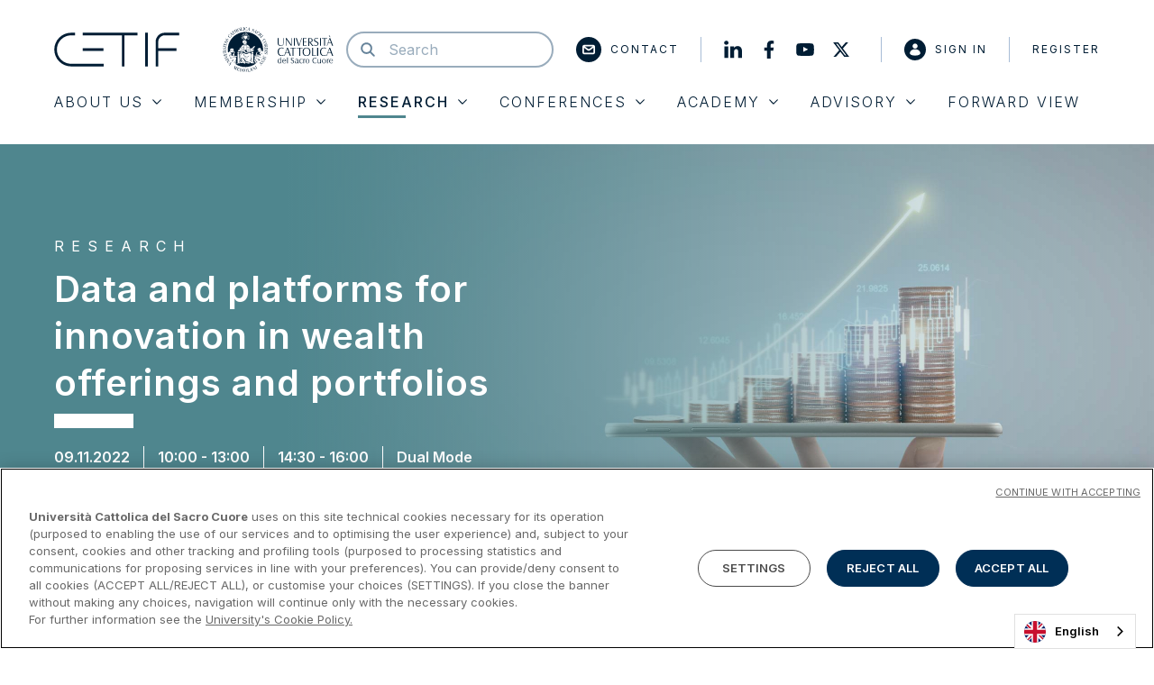

--- FILE ---
content_type: text/html; charset=UTF-8
request_url: https://www.cetif.it/research/digital-wealth-management-hub-2022/dati-e-piattaforme-per-l-innovazione-dell-offerta-e-dei-portafogli-wealth?event=community_event
body_size: 13922
content:


<!DOCTYPE html>
<html lang="it">
  <head>
    <meta charset="utf-8">
    <meta http-equiv="X-UA-Compatible" content="IE=edge">
    <meta http-equiv="Content-Type" content="text/html; charset=UTF-8" />
    <meta name="viewport" content="width=device-width, initial-scale=1.0">

        <title>Dati e piattaforme per l’innovazione dell’offerta e dei portafogli wealth - Cetif</title>
    <script type="application/ld+json">{"@context": "https://schema.org","@type": "BreadcrumbList","itemListElement": [{
            "@type": "ListItem",
            "position": 1,
            "name": "Home",
            "item": "https://www.cetif.it"
        },{
                "@type": "ListItem",
                "position": 2,
                "name": "Research",
                "item": "https://www.cetif.it/research"
            },{
                "@type": "ListItem",
                "position": 3,
                "name": "Digital Wealth Management HUB 2022",
                "item": "https://www.cetif.it/research/digital-wealth-management-hub-2022"
            },{
                "@type": "ListItem",
                "position": 4,
                "name": "Dati e piattaforme per l’innovazione dell’offerta e dei portafogli wealth",
                "item": ""
            }]}</script>
    <meta property="og:title" content="Dati e piattaforme per l’innovazione dell’offerta e dei portafogli wealth" />
<meta property="og:url" content="https://www.cetif.it/research/digital-wealth-management-hub-2022/dati-e-piattaforme-per-l-innovazione-dell-offerta-e-dei-portafogli-wealth" />
<meta property="og:type" content="website" />
<meta property="og:site_name" content="Centro di Ricerca dell'Università Cattolica di Milano - Cetif" />
<meta property="og:image" content="https://cetif.xdev/assets/images/obj/bg-placeholder.jpg" />


        <link rel="canonical" href="https://www.cetif.it/research/digital-wealth-management-hub-2022/dati-e-piattaforme-per-l-innovazione-dell-offerta-e-dei-portafogli-wealth">

                <!-- Inizio informativa di consenso dei cookie OneTrust per cetif.it -->
      <script type="text/javascript" src=https://cdn.cookielaw.org/consent/5a0e58a3-1463-40c1-87da-6e3947a7ad55/OtAutoBlock.js ></script>
      <script src=https://cdn.cookielaw.org/scripttemplates/otSDKStub.js data-document-language="true" type="text/javascript" charset="UTF-8" data-domain-script="5a0e58a3-1463-40c1-87da-6e3947a7ad55" ></script>
      <script type="text/javascript">
      function OptanonWrapper() { }
      </script>
      <!-- Fine informativa di consenso dei cookie OneTrust per cetif.it -->
    
    <!-- Google Tag Manager -->
    <script>(function(w,d,s,l,i){w[l]=w[l]||[];w[l].push({'gtm.start':
    new Date().getTime(),event:'gtm.js'});var f=d.getElementsByTagName(s)[0],
    j=d.createElement(s),dl=l!='dataLayer'?'&l='+l:'';j.async=true;j.src=
    'https://www.googletagmanager.com/gtm.js?id='+i+dl;f.parentNode.insertBefore(j,f);
    })(window,document,'script','dataLayer','GTM-N9C48MC');</script>
    <!-- End Google Tag Manager -->


        <link rel="apple-touch-icon" sizes="180x180" href="https://www.cetif.it/assets/images/favicons/apple-touch-icon.png">
    <link rel="icon" type="image/png" sizes="32x32" href="https://www.cetif.it/assets/images/favicons/favicon-32x32.png">
    <link rel="icon" type="image/png" sizes="16x16" href="https://www.cetif.it/assets/images/favicons/favicon-16x16.png">
    <link rel="manifest" href="https://www.cetif.it/assets/images/favicons/site.webmanifest">
    <link rel="mask-icon" href="https://www.cetif.it/assets/images/favicons/safari-pinned-tab.svg" color="#001d34">
    <link rel="shortcut icon" href="https://www.cetif.it/assets/images/favicons/favicon.ico">
    <meta name="msapplication-TileColor" content="#2b5797">
    <meta name="msapplication-config" content="https://www.cetif.it/assets/images/favicons/browserconfig.xml">
    <meta name="theme-color" content="#001d34">

    
        <link rel="preconnect" href="https://fonts.googleapis.com">
    <link rel="preconnect" href="https://fonts.gstatic.com" crossorigin>

        <link rel="stylesheet" href="https://www.cetif.it/assets/stylesheets/main.css?v=2026">

        <script src="https://www.google.com/recaptcha/api.js" async defer></script>

    
          <link rel="alternate" hreflang="it" href="https://www.cetif.it">
      <link rel="alternate" hreflang="en" href="https://eng.cetif.it">
      <link rel="alternate" hreflang="he" href="https://he.cetif.it">
      <link rel="alternate" hreflang="zh" href="https://zh.cetif.it">
      <link rel="alternate" hreflang="fr" href="https://fr.cetif.it">
      <link rel="alternate" hreflang="es" href="https://es.cetif.it">
      <script type="text/javascript" src="https://cdn.weglot.com/weglot.min.js"></script>
      <script>
          Weglot.initialize({
              api_key: 'wg_e8d1e0c8777fad60826645c2470cf8319'
          });
      </script>
    
  </head>
  <body class="_research" data-module="dom-ready">

          


    
  
  
    
  
  
    
  
  
    
  
  
    
  
  
    
  
  
    
  
  



<header class="sn_header" data-module="header-utils">

  <div class="sn_header_in">
    <div class="container">
      <div class="sn_header_row row">

                
                <div class="sn_header_top_col col-12 order-lg-first">
          <div class="sn_header_top">


              <div class="sn_header_logo">
                <a href="https://www.cetif.it" class="d-flex">
                    <div class="sn_header_logo_main">
                        <i class="sn_sprite _logo "><svg viewBox="0 0 368 100"><use xlink:href="https://www.cetif.it/assets/images/icons.svg#logo" /></svg></i>
                    </div>
                    <div class="ml-40 d-none d-sm-block">
                        <i class="sn_sprite _logo_ucsc "><svg viewBox="0 0 395 160"><use xlink:href="https://www.cetif.it/assets/images/icons.svg#logo-ucsc" /></svg></i>
                    </div>
                    <div class="ml-20 d-block d-sm-none">
                        <i class="sn_sprite _logo_ucsc_no_writing "><svg viewBox="0 0 160 160"><use xlink:href="https://www.cetif.it/assets/images/icons.svg#logo-ucsc-no-writing" /></svg></i>
                    </div>
                </a>
              </div>


                        <div class="sn_header_search">
              <a href="javascript:;" class="sn_header_search_toggle">  <i class="sn_sprite _search "><svg viewBox="0 0 80 80"><use xlink:href="https://www.cetif.it/assets/images/icons.svg#search" /></svg></i></a>
              <div class="sn_header_search_input">
                  <i class="sn_sprite _search "><svg viewBox="0 0 80 80"><use xlink:href="https://www.cetif.it/assets/images/icons.svg#search" /></svg></i>
                <form action="https://www.cetif.it/cerca">
                  <input type="text" name="search" value="" placeholder="Cerca">
                </form>
              </div>
            </div>

            <div class="sn_header_top_ct">

              <div class="sn_header_top_link d-none d-lg-block">
                <a href="https://www.cetif.it/contatti" class="sn_header_piped" >
                    <i class="sn_sprite _mail "><svg viewBox="0 0 80 80"><use xlink:href="https://www.cetif.it/assets/images/icons.svg#mail" /></svg></i>
                  Contatti
                </a>
              </div>

                            <div class="sn_header_top_link_social d-none d-lg-flex align-items-center">
                <a href="https://www.linkedin.com/company/cetif---centro-di-ricerca-su-tecnologie-innovazione-e-servizi-finanziari/" class="mr-10"  target="_blank">
                    <i class="sn_sprite _linkedin "><svg viewBox="0 0 80 80"><use xlink:href="https://www.cetif.it/assets/images/icons.svg#linkedin" /></svg></i>
                </a>
                <a href="https://www.facebook.com/cetifunicatt/" class="mr-10"  target="_blank">
                    <i class="sn_sprite _facebook "><svg viewBox="0 0 80 80"><use xlink:href="https://www.cetif.it/assets/images/icons.svg#facebook" /></svg></i>
                </a>
                <a href="https://www.youtube.com/user/cetif" class="mr-10"  target="_blank">
                    <i class="sn_sprite _youtube "><svg viewBox="0 0 80 80"><use xlink:href="https://www.cetif.it/assets/images/icons.svg#youtube" /></svg></i>
                </a>
                <a href="https://twitter.com/cetif1" class="sn_header_piped"  target="_blank">
                    <i class="sn_sprite _twitter "><svg viewBox="0 0 80 80"><use xlink:href="https://www.cetif.it/assets/images/icons.svg#twitter" /></svg></i>
                </a>
              </div>

              
              
                <div class="sn_header_auth">
                  <a href="javascript:;" class="sn_header_auth_toggle">  <i class="sn_sprite _user "><svg viewBox="0 0 80 80"><use xlink:href="https://www.cetif.it/assets/images/icons.svg#user" /></svg></i></a>
                  <div class="sn_header_auth_menu">
                    <a href="https://www.cetif.it/login" class="sn_header_piped">
                        <i class="sn_sprite _user "><svg viewBox="0 0 80 80"><use xlink:href="https://www.cetif.it/assets/images/icons.svg#user" /></svg></i>
                      Accedi
                    </a>
                    <a href="https://www.cetif.it/registrazione">Registrati</a>
                  </div>
                </div>

              
            </div>

                        <a class="sn_header_hamburger">
              <i></i>
              <i></i>
              <i></i>
            </a>

          </div>
        </div>

                <div class="sn_header_menu">
          <ul>
                                        

    <li class="  ">
      <a href="javascript:;" data-index="0">
        Chi Siamo
          <i class="sn_sprite _angle_down "><svg viewBox="0 0 80 80"><use xlink:href="https://www.cetif.it/assets/images/icons.svg#angle-down" /></svg></i>
      </a>
    </li>

      

    <li class="  ">
      <a href="javascript:;" data-index="1">
        Membership
          <i class="sn_sprite _angle_down "><svg viewBox="0 0 80 80"><use xlink:href="https://www.cetif.it/assets/images/icons.svg#angle-down" /></svg></i>
      </a>
    </li>

      

    <li class="current-menu-item _research ">
      <a href="javascript:;" data-index="2">
        Research
          <i class="sn_sprite _angle_down "><svg viewBox="0 0 80 80"><use xlink:href="https://www.cetif.it/assets/images/icons.svg#angle-down" /></svg></i>
      </a>
    </li>

      

    <li class=" _event ">
      <a href="javascript:;" data-index="3">
        EventI
          <i class="sn_sprite _angle_down "><svg viewBox="0 0 80 80"><use xlink:href="https://www.cetif.it/assets/images/icons.svg#angle-down" /></svg></i>
      </a>
    </li>

      

    <li class=" _academy ">
      <a href="javascript:;" data-index="4">
        Academy
          <i class="sn_sprite _angle_down "><svg viewBox="0 0 80 80"><use xlink:href="https://www.cetif.it/assets/images/icons.svg#angle-down" /></svg></i>
      </a>
    </li>

      

    <li class=" _advisory ">
      <a href="javascript:;" data-index="5">
        Advisory
          <i class="sn_sprite _angle_down "><svg viewBox="0 0 80 80"><use xlink:href="https://www.cetif.it/assets/images/icons.svg#angle-down" /></svg></i>
      </a>
    </li>

      

    <li class="  _direct">
      <a href="https://www.cetif.it/forward-view" data-index="6">
        Forward View
        
      </a>
    </li>

                <li class="d-lg-none">
        <a href="https://www.cetif.it/contatti" class="" >
          Contatti
        </a>
      </li>

      
      
      <li class="d-lg-none pb-0">
        <div class="sn_header_social">
          <a href="https://www.linkedin.com/company/cetif---centro-di-ricerca-su-tecnologie-innovazione-e-servizi-finanziari/" target="_blank">
              <i class="sn_sprite _linkedin "><svg viewBox="0 0 80 80"><use xlink:href="https://www.cetif.it/assets/images/icons.svg#linkedin" /></svg></i>
          </a>
          <a href="https://www.facebook.com/cetifunicatt/" target="_blank">
              <i class="sn_sprite _facebook "><svg viewBox="0 0 80 80"><use xlink:href="https://www.cetif.it/assets/images/icons.svg#facebook" /></svg></i>
          </a>
          <a href="https://www.youtube.com/user/cetif" target="_blank">
              <i class="sn_sprite _youtube "><svg viewBox="0 0 80 80"><use xlink:href="https://www.cetif.it/assets/images/icons.svg#youtube" /></svg></i>
          </a>
          <a href="https://twitter.com/cetif1" target="_blank">
              <i class="sn_sprite _twitter "><svg viewBox="0 0 80 80"><use xlink:href="https://www.cetif.it/assets/images/icons.svg#twitter" /></svg></i>
          </a>
        </div>
      </li>

      
      
      
      
          </ul>
        </div>

      </div>
    </div>
  </div>

                                

    
      <div class="sn_header_sub" data-submenu-index="0">
        <div class="sn_header_sub_ct">
          <div class="sn_header_sub_wr">
            <div class="sn_header_sub_in">

              <div class="sn_header_sub_back">
                <a href="javascript:;" class="">
                    <i class="sn_sprite _angle_left "><svg viewBox="0 0 80 80"><use xlink:href="https://www.cetif.it/assets/images/icons.svg#angle-left" /></svg></i>
                  Chi Siamo
                </a>
              </div>

              
                                <ul>
                                      <li>
                      <div class="sn_header_sub_label sn_header_sub_collapse_toggle">
                                                Cetif
                          <i class="sn_sprite _angle_down "><svg viewBox="0 0 80 80"><use xlink:href="https://www.cetif.it/assets/images/icons.svg#angle-down" /></svg></i>
                      </div>

                                              <div class="sn_header_sub_collapse collapse">
                          <ul class="">
                                                          <li class=""><a href="https://www.cetif.it/cetif-e">Cetif è</a></li>
                                                          <li class=""><a href="https://www.cetif.it/organi-del-centro">Organi del centro</a></li>
                                                      </ul>
                        </div>
                      
                    </li>
                                      <li>
                      <div class="sn_header_sub_label sn_header_sub_collapse_toggle">
                                                Persone
                          <i class="sn_sprite _angle_down "><svg viewBox="0 0 80 80"><use xlink:href="https://www.cetif.it/assets/images/icons.svg#angle-down" /></svg></i>
                      </div>

                                              <div class="sn_header_sub_collapse collapse">
                          <ul class="">
                                                          <li class=""><a href="https://www.cetif.it/team">Team Cetif</a></li>
                                                          <li class=""><a href="https://www.cetif.it/lavora-con-noi">Lavora con noi</a></li>
                                                      </ul>
                        </div>
                      
                    </li>
                                      <li>
                      <div class="sn_header_sub_label sn_header_sub_collapse_toggle">
                                                Media
                          <i class="sn_sprite _angle_down "><svg viewBox="0 0 80 80"><use xlink:href="https://www.cetif.it/assets/images/icons.svg#angle-down" /></svg></i>
                      </div>

                                              <div class="sn_header_sub_collapse collapse">
                          <ul class="">
                                                          <li class=""><a href="https://www.cetif.it/press-kit">Press kit</a></li>
                                                          <li class=""><a href="https://www.cetif.it/contatti-per-i-media">Contatti per i media</a></li>
                                                          <li class=""><a href="https://www.cetif.it/brochure">Brochure</a></li>
                                                      </ul>
                        </div>
                      
                    </li>
                  
                                      <li class="_info">
                      <div class="sn_header_sub_info">
                        <div>
                                                      <div class="sn_header_sub_label">Stay Tuned</div>
                          
                                                      <div class="sn_paragraph_sm mb-20"><p>Compila il form per rimanere aggiornato su temi, attivit&agrave; e opportunit&agrave; di innovazione dell&rsquo;ecosistema Cetif</p></div>
                          
                                                      <form action="https://www.cetif.it/iscrizione-newsletter" class="sn_header_sub_info_form" autocomplete="off">
                              <div class="form-group mb-20 mb-lg-0 align-self-stretch flex-grow-1">
                                <input type="text" name="email" class="form-control h-100" placeholder="Scrivi la tua email">
                              </div>
                              <button class="btn btn-primary ml-auto ml-lg-0">Procedi</button>
                            </form>
                                                  </div>
                      </div>
                    </li>
                  
                </ul>

              
            </div>
          </div>
        </div>
      </div>
      

    
      <div class="sn_header_sub" data-submenu-index="1">
        <div class="sn_header_sub_ct">
          <div class="sn_header_sub_wr">
            <div class="sn_header_sub_in">

              <div class="sn_header_sub_back">
                <a href="javascript:;" class="">
                    <i class="sn_sprite _angle_left "><svg viewBox="0 0 80 80"><use xlink:href="https://www.cetif.it/assets/images/icons.svg#angle-left" /></svg></i>
                  Membership
                </a>
              </div>

              
                                <ul>
                  <li>
                    <ul>
                                              <li class="">
                          <a href="https://www.cetif.it/membership#results" class="">Gli Aderenti</a>
                        </li>
                                              <li class="">
                          <a href="https://www.cetif.it/membership" class="">La Membership</a>
                        </li>
                                              <li class="">
                          <a href="https://www.cetif.it/membership/brochure-2" class="">Brochure Membership</a>
                        </li>
                                          </ul>
                  </li>

                                      <li class="_info">
                      <div class="sn_header_sub_info">

                        <div>
                                                      <div class="sn_header_sub_label">Membership</div>
                          
                                                      <div class="sn_paragraph_sm"><p>Oltre 30.000 professionisti compongono l&rsquo;ecosistema di Cetif: favoriamo l&rsquo;incontro e lo scambio fra banche, assicurazioni e aziende in un Centro accademico, ambiente competente e indipendente, per condividere conoscenze, esperienze e strategie sui pi&ugrave; innovativi fattori di cambiamento.</p></div>
                          
                                                      <div class="row mt-20">
                                                          </div>
                          
                        </div>

                                                  <div class="sn_lazy">
                            <figure class="sn_lazy_i" data-background-image="https://www.cetif.it/cetif-media?model=App%5CModels%5CMenuItem&id=87&attribute=image_path"></figure>
                          </div>
                        
                      </div>
                    </li>
                  
                </ul>

              
            </div>
          </div>
        </div>
      </div>
      

    
      <div class="sn_header_sub" data-submenu-index="2">
        <div class="sn_header_sub_ct">
          <div class="sn_header_sub_wr">
            <div class="sn_header_sub_in">

              <div class="sn_header_sub_back">
                <a href="javascript:;" class="">
                    <i class="sn_sprite _angle_left "><svg viewBox="0 0 80 80"><use xlink:href="https://www.cetif.it/assets/images/icons.svg#angle-left" /></svg></i>
                  Research
                </a>
              </div>

              
                                <ul>
                  <li>
                    <ul>
                                              <li class="">
                          <a href="https://www.cetif.it/research" class="">Hub di ricerca</a>
                        </li>
                                              <li class="">
                          <a href="https://www.cetif.it/research-output" class="">Research Output</a>
                        </li>
                                              <li class="">
                          <a href="https://www.cetif.it/steering-committee" class="">Steering commitee</a>
                        </li>
                                              <li class="">
                          <a href="https://www.cetif.it/event/ricerca-tematica" class="">Ricerche tematiche</a>
                        </li>
                                              <li class="">
                          <a href="https://www.cetif.it/research" class="">Progetti Internazionali</a>
                        </li>
                                          </ul>
                  </li>

                                      <li class="_info">
                      <div class="sn_header_sub_info">

                        <div>
                                                      <div class="sn_header_sub_label">Research</div>
                          
                                                      <div class="sn_paragraph_sm"><p>16&nbsp;Hub di ricerca focalizzati su dinamiche di evoluzione strategica, aggiornamenti normativi, prassi organizzative e di processo, effetti della digitalizzazione: studiamo trend di innovazione e best practice e li condividiamo con le nostre community.</p></div>
                          
                                                      <div class="row mt-20">
                                                          </div>
                          
                        </div>

                                                  <div class="sn_lazy">
                            <figure class="sn_lazy_i" data-background-image="https://www.cetif.it/cetif-media?model=App%5CModels%5CMenuItem&id=4&attribute=image_path"></figure>
                          </div>
                        
                      </div>
                    </li>
                  
                </ul>

              
            </div>
          </div>
        </div>
      </div>
      

    
      <div class="sn_header_sub" data-submenu-index="3">
        <div class="sn_header_sub_ct">
          <div class="sn_header_sub_wr">
            <div class="sn_header_sub_in">

              <div class="sn_header_sub_back">
                <a href="javascript:;" class="">
                    <i class="sn_sprite _angle_left "><svg viewBox="0 0 80 80"><use xlink:href="https://www.cetif.it/assets/images/icons.svg#angle-left" /></svg></i>
                  EventI
                </a>
              </div>

              
                                <ul>
                  <li>
                    <ul>
                                              <li class="">
                          <a href="https://www.cetif.it/event" class="">Eventi</a>
                        </li>
                                              <li class="">
                          <a href="https://www.cetif.it/event/relatori" class="">Relatori</a>
                        </li>
                                              <li class="">
                          <a href="https://www.cetif.it/event/atti" class="">Atti</a>
                        </li>
                                          </ul>
                  </li>

                                      <li class="_info">
                      <div class="sn_header_sub_info">

                        <div>
                                                      <div class="sn_header_sub_label">Eventi</div>
                          
                                                      <div class="sn_paragraph_sm"><p>Oltre 60 events tra cui Main events (Workshop e Summit) e Community events (collegati alle attivit&agrave; di ricerca) e Webinar: facciamo incontrare banche, assicurazioni e aziende per una crescita condivisa su trend e sfide per delineare strategie di sviluppo innovative.</p></div>
                          
                                                      <div class="row mt-20">
                                                          </div>
                          
                        </div>

                                                  <div class="sn_lazy">
                            <figure class="sn_lazy_i" data-background-image="https://www.cetif.it/cetif-media?model=App%5CModels%5CMenuItem&id=11&attribute=image_path"></figure>
                          </div>
                        
                      </div>
                    </li>
                  
                </ul>

              
            </div>
          </div>
        </div>
      </div>
      

    
      <div class="sn_header_sub" data-submenu-index="4">
        <div class="sn_header_sub_ct">
          <div class="sn_header_sub_wr">
            <div class="sn_header_sub_in">

              <div class="sn_header_sub_back">
                <a href="javascript:;" class="">
                    <i class="sn_sprite _angle_left "><svg viewBox="0 0 80 80"><use xlink:href="https://www.cetif.it/assets/images/icons.svg#angle-left" /></svg></i>
                  Academy
                </a>
              </div>

              
                                <ul>
                  <li>
                    <ul>
                                              <li class="">
                          <a href="https://www.cetif.it/academy" class="">Corsi e Servizi</a>
                        </li>
                                              <li class="">
                          <a href="https://www.cetif.it/academy/faculty-e-team" class="">Faculty e team</a>
                        </li>
                                              <li class="">
                          <a href="https://www.cetif.it/academy/alumni" class="">Alumni</a>
                        </li>
                                              <li class="">
                          <a href="https://www.cetif.it/academy/sconti-e-agevolazioni-economiche" class="">Sconti e agevolazioni economiche</a>
                        </li>
                                          </ul>
                  </li>

                                      <li class="_info">
                      <div class="sn_header_sub_info">

                        <div>
                                                      <div class="sn_header_sub_label">Academy</div>
                          
                                                      <div class="sn_paragraph_sm"><p>Oltre 40 percorsi di Executive Education, 4 Master e numerosi Company Specific Program: trasferiamo con approccio scientifico contenuti innovativi orientati al mondo finanziario.</p></div>
                          
                                                      <div class="row mt-20">
                                                          </div>
                          
                        </div>

                                                  <div class="sn_lazy">
                            <figure class="sn_lazy_i" data-background-image="https://www.cetif.it/cetif-media?model=App%5CModels%5CMenuItem&id=12&attribute=image_path"></figure>
                          </div>
                        
                      </div>
                    </li>
                  
                </ul>

              
            </div>
          </div>
        </div>
      </div>
      

    
      <div class="sn_header_sub" data-submenu-index="5">
        <div class="sn_header_sub_ct">
          <div class="sn_header_sub_wr">
            <div class="sn_header_sub_in">

              <div class="sn_header_sub_back">
                <a href="javascript:;" class="">
                    <i class="sn_sprite _angle_left "><svg viewBox="0 0 80 80"><use xlink:href="https://www.cetif.it/assets/images/icons.svg#angle-left" /></svg></i>
                  Advisory
                </a>
              </div>

              
                                <ul>
                  <li>
                    <ul>
                                              <li class="">
                          <a href="https://www.cetif.it/advisory" class="">Cetif Advisory</a>
                        </li>
                                              <li class="">
                          <a href="https://www.cetif.it/progettualita-sistemiche" class="">Progettualità sistemiche</a>
                        </li>
                                              <li class="">
                          <a href="https://www.cetif.it/consulenza-strategica" class="">Consulenza strategica</a>
                        </li>
                                              <li class="">
                          <a href="https://www.cetif.it/soluzioni-applicative" class="">Soluzioni Applicative</a>
                        </li>
                                          </ul>
                  </li>

                                      <li class="_info">
                      <div class="sn_header_sub_info">

                        <div>
                                                      <div class="sn_header_sub_label">ADVISORY</div>
                          
                                                      <div class="sn_paragraph_sm"><p>Uno spin off di sperimentazione che unisce ricerca accademica e impostazione imprenditoriale: trasformiamo innovazione e digitalizzazione in un concreto vantaggio per le imprese.</p></div>
                          
                                                      <div class="row mt-20">
                                                          </div>
                          
                        </div>

                                                  <div class="sn_lazy">
                            <figure class="sn_lazy_i" data-background-image="https://www.cetif.it/cetif-media?model=App%5CModels%5CMenuItem&id=13&attribute=image_path"></figure>
                          </div>
                        
                      </div>
                    </li>
                  
                </ul>

              
            </div>
          </div>
        </div>
      </div>
      

      

    <div class="sn_header_backdrop"></div>
</header>

<div class="sn_header_spacer"></div>

<div class="sn_header_sizer"></div>
    
    


    
  

<section class="sn_intro_text ">

  <div class="sn_intro_text_bg sn_lazy">
          <figure class="sn_lazy_i" data-background-image="https://www.cetif.it/cetif-media?model=App%5CModels%5CResearchHub&amp;id=66&amp;attribute=image_path"></figure>
      </div>

  <div class="sn_intro_text_ct _normal">
    <div class="container">
      <div class="row align-items-center">

        
        <div class="col-12 col-md-8 col-lg-6">
          <div class="sn_intro_text_ct_bg py-50">

            <div>

              <div class="sn_intro_text_ct_business_unit mb-10"> Research </div>
              <h1 class="text-white _line mb-10">Dati e piattaforme per l’innovazione dell’offerta e dei portafogli wealth</h1>

              
            </div>

            
            <div>

              
              
                              <div class="sn_intro_text_ct_info mt-20">
                                      <span>09.11.2022</span>
                                      <span>10:00 - 13:00</span>
                                      <span>14:30 - 16:00</span>
                                      <span>Dual Mode</span>
                                  </div>
              
              
              
              
              
              
            </div>

          </div>
        </div>

                
      </div>
    </div>

  </div>

  
</section>

  <div class="container sn_breadcrumb sn_paragraph_xs my-30">
  <div class="row">
    <div class="col">
      <nav aria-label="breadcrumb">
    <ol class="breadcrumb">
      <li class="breadcrumb-item"><a href="https://www.cetif.it">Home</a></li>
              <li class="breadcrumb-item " ><a href="https://www.cetif.it/research">Research</a></li>
              <li class="breadcrumb-item " ><a href="https://www.cetif.it/research/digital-wealth-management-hub-2022">Digital Wealth Management HUB 2022</a></li>
              <li class="breadcrumb-item  active "  aria-current="page" >Dati e piattaforme per l’innovazione dell’offerta e dei portafogli wealth</li>
          </ol>
</nav>

    </div>
  </div>
</div>

  

  <section class="sn_splitted_text my-50">
    <div class="container">

            <div class="row mb-30">
        <div class="col-12 col-lg-10 mx-auto d-flex justify-content-between ">
          <h2 class="_line text-left flex-grow-1">Presentazione della giornata</h2>

                      <div class="d-flex ">
              <a class="sn_fab_disc mr-10" href="https://www.linkedin.com/shareArticle?mini=true&url=https://www.cetif.it/research/digital-wealth-management-hub-2022/dati-e-piattaforme-per-l-innovazione-dell-offerta-e-dei-portafogli-wealth">  <i class="sn_sprite _linkedin "><svg viewBox="0 0 80 80"><use xlink:href="https://www.cetif.it/assets/images/icons.svg#linkedin" /></svg></i></a>
                          </div>
          
        </div>
      </div>
      
                
      
              <div class="row mt-30">

          <div class="col-12 col-lg-5 offset-lg-1 mb-30 mb-lg-0">
                          <div class="sn_piped">
                <i></i>
                <div class="h3">Community event: Dati e piattaforme per l’innovazione dell’offerta e dei portafogli wealth</div>
              </div>
            
                          <div>
                <p>L'incontro ha l'obiettivo di declinare i seguenti temi: </p>

<ul>
	<li>il mercato WealthTech nazionale e internazionale;</li>
	<li>le sinergie data-driven dei diversi attori dell’ecosistema wealth;</li>
	<li>piattaforme e nuova catena del valore nel Digital Wealth Management</li>
</ul>
              </div>
            
                      </div>

          <div class="col-12 col-lg-5">

                          <div class="sn_piped">
                <i></i>
                <div class="h3">Research meeting: Presentazione finale dei risultati | Digital Wealth Management HUB 2022</div>
              </div>
            
                          <div>
                <p>Illustrazione delle analisi complete, delle considerazioni di sintesi e condivisione e validazione con il Research Group</p>
              </div>
            
            
          </div>

        </div>
      
          </div>
  </section>

  
  

  <section class="sn_tabs_accordion mt-60">

          <div class="container">
        <div class="row">
          <div class="col-12 col-lg-10 mx-auto">
            <h2 class="_line text-center mb-40">
              Agenda della giornata
            </h2>
          </div>
        </div>
      </div>
    
          <div class="container">
        <div class="row">
          <div class="col-12 col-lg-10 mx-auto">

            <nav class="sn_tabs">
              <div class="nav nav-tabs d-flex flex-nowrap" id="tabs-accordion-nav" role="tablist">

                                                    
                  <a class="nav-item nav-link active flex-grow-1"
                    id="tabs-accordion-1-nav-item"
                    href="#tabs-accordion-1-tab-pane" title="Community event"
                    data-toggle="tab" role="tab"
                    aria-controls="tabs-accordion-1-tab-pane" aria-selected="true">
                      <span>Community event</span>
                  </a>

                                                    
                  <a class="nav-item nav-link  flex-grow-1"
                    id="tabs-accordion-2-nav-item"
                    href="#tabs-accordion-2-tab-pane" title="Research meeting"
                    data-toggle="tab" role="tab"
                    aria-controls="tabs-accordion-2-tab-pane" aria-selected="false">
                      <span>Research meeting</span>
                  </a>

                
              </div>
            </nav>

          </div>
        </div>
      </div>
    
    <div>
      <div class="container">
        <div class="row">
          <div class="col-12 col-lg-10 mx-auto">
            <div class="bg-light">

              <div class="tab-content px-10 px-md-30" id="tabs-accordion-tab-content">

                                                    
                  <div class="tab-pane fade show active"
                    id="tabs-accordion-1-tab-pane"
                    role="tabpanel"
                    aria-labelledby="tabs-accordion-1-nav-item">

                    <div class="row pt-20">
                      <div class="col">

                                                <div class="sn_accordion accordion" id="tabs-accordion-1-accordion">

                                                      
                            <div class="sn_accordion_i">

                                                            <div class="sn_accordion_i_header"
                                id="tabs-accordion-1-1-header">

                                <a class="collapsed" type="button" href="javascript:;"
                                  data-toggle="collapse" data-target="#tabs-accordion-1-1-collapse"
                                  aria-expanded="false" aria-controls="tabs-accordion-1-1-collapse">

                                  <div class="row w-100">
                                    <div class="col d-flex flex-column justify-content-center">
                                      <div class="sn_piped ">
                                        <i></i>
                                        <div class="h6 mb-0 title">10:00&nbsp;|&nbsp;Apertura dei lavori, presentazione dei partecipanti e degli obiettivi</div>
                                      </div>

                                      
                                    </div>

                                                                          <div class="col-auto">
                                        <div class="sn_accordion_i_caret">
                                        </div>
                                      </div>
                                    
                                  </div>

                                </a>
                              </div>

                                                            <div id="tabs-accordion-1-1-collapse" class="collapse"
                                aria-labelledby="tabs-accordion-1-1-header"
                                data-parent="#tabs-accordion-1-accordion">

                                <div class="sn_accordion_i_body">

                                  <div class="row">
                                    <div class="col">

                                      
                                      
                                    </div>
                                  </div>

                                                                    
                                                                                                                                                                                                                        
                                    
                                    <div class="sn_accordion_i_body_part mt-30 pb-40">

                                      <div class="row">
                                                                                  <div class="col-12 col-lg-3">
                                            <div class="sn_accordion_i_body_part_data d-flex flex-column px-20 py-30 bg-light">
                                              <div></div>
                                              <div class="flex-grow-1 d-flex flex-column justify-content-center">
                                                                                                                                                  <div class="sn_paragraph_sm">data: <span>09.11.2022</span></div>
                                                                                                                                                  <div class="sn_paragraph_sm">ora: <span>10:00:00</span></div>
                                                                                              </div>
                                            </div>
                                          </div>
                                        

                                                                                  <div class="col-12 col-md d-flex align-items-center">

                                            <div class="sn_accordion_i_body_part_speakers w-100">
                                              
                                                
                                                                                                                                                                                                                                                          
                                                                                                      <div class="row sn_accordion_i_body_part_speakers_i sn_lazy mb-20 md-sm-0">
                                                      <div class="col-8 offset-2 col-sm-8 offset-sm-0 col-lg-4 col-xl-6 py-10">
                                                        <div class="sn_accordion_i_body_part_speakers_i_image sn_lazy_i"
                                                        data-background-image="https://www.cetif.it/cetif-media?model=App%5CModels%5CSpeaker&amp;id=878&amp;attribute=image_path"></div>
                                                      </div>
                                                      <div class="col-12 col-lg-6 d-flex flex-column justify-content-center">
                                                        <div class="sn_accordion_i_body_part_speakers_i_data">
                                                          <div class="sn_accordion_i_body_part_speakers_i_data_name sn_paragraph_lg mb-10">Chiara Frigerio</div>
                                                          <div class="sn_accordion_i_body_part_speakers_i_data_role mb-10">Professore di Organizzazione Aziendale e Segretario Generale Cetif</div>
                                                          <div class="sn_accordion_i_body_part_speakers_i_data_company sn_paragraph_sm">Università Cattolica del Sacro Cuore</div>

                                                                                                                      <div class="sn_accordion_i_body_part_speakers_i_data_url sn_paragraph_xs mt-10 pt-10">
                                                              <a href="https://www.cetif.it/research/relatori/chiara-frigerio">Vai al profilo</a>
                                                            </div>
                                                                                                                  </div>
                                                      </div>
                                                    </div>
                                                  
                                                
                                                                                          </div>

                                          </div>
                                        
                                        <div class="col-12 col-md d-flex align-items-center">
                                          <div class="sn_accordion_i_body_part_description">
                                            <div class="sn_accordion_i_body_part_description_title mb-10">
                                              Apertura dei lavori a cura della Prof.ssa Chiara Frigerio
                                            </div>
                                            <div></div>

                                            
                                                                                        
                                                                                      </div>
                                        </div>

                                      </div>
                                    </div>
                                  
                                </div>
                              </div>

                            </div>

                                                      
                            <div class="sn_accordion_i">

                                                            <div class="sn_accordion_i_header"
                                id="tabs-accordion-1-2-header">

                                <a class="collapsed" type="button" href="javascript:;"
                                  data-toggle="collapse" data-target="#tabs-accordion-1-2-collapse"
                                  aria-expanded="false" aria-controls="tabs-accordion-1-2-collapse">

                                  <div class="row w-100">
                                    <div class="col d-flex flex-column justify-content-center">
                                      <div class="sn_piped ">
                                        <i></i>
                                        <div class="h6 mb-0 title">10:45&nbsp;|&nbsp;Intervento a cura di Blackrock</div>
                                      </div>

                                      
                                    </div>

                                    
                                  </div>

                                </a>
                              </div>

                                                            <div id="tabs-accordion-1-2-collapse" class="collapse"
                                aria-labelledby="tabs-accordion-1-2-header"
                                data-parent="#tabs-accordion-1-accordion">

                                <div class="sn_accordion_i_body">

                                  <div class="row">
                                    <div class="col">

                                      
                                      
                                    </div>
                                  </div>

                                                                    
                                </div>
                              </div>

                            </div>

                                                      
                            <div class="sn_accordion_i">

                                                            <div class="sn_accordion_i_header"
                                id="tabs-accordion-1-3-header">

                                <a class="collapsed" type="button" href="javascript:;"
                                  data-toggle="collapse" data-target="#tabs-accordion-1-3-collapse"
                                  aria-expanded="false" aria-controls="tabs-accordion-1-3-collapse">

                                  <div class="row w-100">
                                    <div class="col d-flex flex-column justify-content-center">
                                      <div class="sn_piped ">
                                        <i></i>
                                        <div class="h6 mb-0 title">11:15&nbsp;|&nbsp;Case Study a cura di ICCREA</div>
                                      </div>

                                      
                                    </div>

                                                                          <div class="col-auto">
                                        <div class="sn_accordion_i_caret">
                                        </div>
                                      </div>
                                    
                                  </div>

                                </a>
                              </div>

                                                            <div id="tabs-accordion-1-3-collapse" class="collapse"
                                aria-labelledby="tabs-accordion-1-3-header"
                                data-parent="#tabs-accordion-1-accordion">

                                <div class="sn_accordion_i_body">

                                  <div class="row">
                                    <div class="col">

                                      
                                      
                                    </div>
                                  </div>

                                                                    
                                                                                                                                                                                                                        
                                    
                                    <div class="sn_accordion_i_body_part mt-30 pb-40">

                                      <div class="row">
                                                                                  <div class="col-12 col-lg-3">
                                            <div class="sn_accordion_i_body_part_data d-flex flex-column px-20 py-30 bg-light">
                                              <div></div>
                                              <div class="flex-grow-1 d-flex flex-column justify-content-center">
                                                                                                                                                  <div class="sn_paragraph_sm">data: <span>09.11.2022</span></div>
                                                                                                                                                  <div class="sn_paragraph_sm">ora: <span>11:15:00</span></div>
                                                                                              </div>
                                            </div>
                                          </div>
                                        

                                                                                  <div class="col-12 col-md d-flex align-items-center">

                                            <div class="sn_accordion_i_body_part_speakers w-100">
                                              
                                                
                                                                                                                                                                                                                                                          
                                                                                                      <div class="row sn_accordion_i_body_part_speakers_i sn_lazy mb-20 md-sm-0">
                                                      <div class="col-8 offset-2 col-sm-8 offset-sm-0 col-lg-4 col-xl-6 py-10">
                                                        <div class="sn_accordion_i_body_part_speakers_i_image sn_lazy_i"
                                                        data-background-image="https://www.cetif.it/cetif-media?model=App%5CModels%5CSpeaker&amp;id=100&amp;attribute=image_path"></div>
                                                      </div>
                                                      <div class="col-12 col-lg-6 d-flex flex-column justify-content-center">
                                                        <div class="sn_accordion_i_body_part_speakers_i_data">
                                                          <div class="sn_accordion_i_body_part_speakers_i_data_name sn_paragraph_lg mb-10">Ivano Sebastiano Brullo</div>
                                                          <div class="sn_accordion_i_body_part_speakers_i_data_role mb-10">Responsabile Portafoglio Progetti</div>
                                                          <div class="sn_accordion_i_body_part_speakers_i_data_company sn_paragraph_sm">Gruppo Bancario Cooperativo Iccrea</div>

                                                                                                                      <div class="sn_accordion_i_body_part_speakers_i_data_url sn_paragraph_xs mt-10 pt-10">
                                                              <a href="https://www.cetif.it/research/relatori/ivano-sebastiano-brullo">Vai al profilo</a>
                                                            </div>
                                                                                                                  </div>
                                                      </div>
                                                    </div>
                                                  
                                                
                                                                                          </div>

                                          </div>
                                        
                                        <div class="col-12 col-md d-flex align-items-center">
                                          <div class="sn_accordion_i_body_part_description">
                                            <div class="sn_accordion_i_body_part_description_title mb-10">
                                              Case Study a cura di ICCREA
                                            </div>
                                            <div></div>

                                            
                                                                                        
                                                                                      </div>
                                        </div>

                                      </div>
                                    </div>
                                  
                                </div>
                              </div>

                            </div>

                                                      
                            <div class="sn_accordion_i">

                                                            <div class="sn_accordion_i_header"
                                id="tabs-accordion-1-4-header">

                                <a class="collapsed" type="button" href="javascript:;"
                                  data-toggle="collapse" data-target="#tabs-accordion-1-4-collapse"
                                  aria-expanded="false" aria-controls="tabs-accordion-1-4-collapse">

                                  <div class="row w-100">
                                    <div class="col d-flex flex-column justify-content-center">
                                      <div class="sn_piped ">
                                        <i></i>
                                        <div class="h6 mb-0 title">11:45&nbsp;|&nbsp;Tavola Rotonda</div>
                                      </div>

                                      
                                    </div>

                                                                          <div class="col-auto">
                                        <div class="sn_accordion_i_caret">
                                        </div>
                                      </div>
                                    
                                  </div>

                                </a>
                              </div>

                                                            <div id="tabs-accordion-1-4-collapse" class="collapse"
                                aria-labelledby="tabs-accordion-1-4-header"
                                data-parent="#tabs-accordion-1-accordion">

                                <div class="sn_accordion_i_body">

                                  <div class="row">
                                    <div class="col">

                                      
                                      
                                    </div>
                                  </div>

                                                                    
                                                                                                                                                                                                                        
                                    
                                    <div class="sn_accordion_i_body_part mt-30 pb-40">

                                      <div class="row">
                                                                                  <div class="col-12 col-lg-3">
                                            <div class="sn_accordion_i_body_part_data d-flex flex-column px-20 py-30 bg-light">
                                              <div></div>
                                              <div class="flex-grow-1 d-flex flex-column justify-content-center">
                                                                                                                                                  <div class="sn_paragraph_sm">data: <span>09.11.2022</span></div>
                                                                                                                                                  <div class="sn_paragraph_sm">ora: <span>11:45:00</span></div>
                                                                                              </div>
                                            </div>
                                          </div>
                                        

                                                                                  <div class="col-12 col-md d-flex align-items-center">

                                            <div class="sn_accordion_i_body_part_speakers w-100">
                                              
                                                
                                                                                                                                                                                                                                                          
                                                                                                      <div class="row sn_accordion_i_body_part_speakers_i sn_lazy mb-20 md-sm-0">
                                                      <div class="col-8 offset-2 col-sm-8 offset-sm-0 col-lg-4 col-xl-6 py-10">
                                                        <div class="sn_accordion_i_body_part_speakers_i_image sn_lazy_i"
                                                        data-background-image="https://www.cetif.it/assets/images/cetif-placeholder-user.png"></div>
                                                      </div>
                                                      <div class="col-12 col-lg-6 d-flex flex-column justify-content-center">
                                                        <div class="sn_accordion_i_body_part_speakers_i_data">
                                                          <div class="sn_accordion_i_body_part_speakers_i_data_name sn_paragraph_lg mb-10">Luca Bortolan</div>
                                                          <div class="sn_accordion_i_body_part_speakers_i_data_role mb-10">Responsabile Banca Diretta</div>
                                                          <div class="sn_accordion_i_body_part_speakers_i_data_company sn_paragraph_sm">Fideuram</div>

                                                                                                                      <div class="sn_accordion_i_body_part_speakers_i_data_url sn_paragraph_xs mt-10 pt-10">
                                                              <a href="https://www.cetif.it/research/relatori/luca-bortolan">Vai al profilo</a>
                                                            </div>
                                                                                                                  </div>
                                                      </div>
                                                    </div>
                                                  
                                                
                                                                                                                                                                                                                                                          
                                                                                                      <div class="row sn_accordion_i_body_part_speakers_i sn_lazy mb-20 md-sm-0">
                                                      <div class="col-8 offset-2 col-sm-8 offset-sm-0 col-lg-4 col-xl-6 py-10">
                                                        <div class="sn_accordion_i_body_part_speakers_i_image sn_lazy_i"
                                                        data-background-image="https://www.cetif.it/assets/images/cetif-placeholder-user.png"></div>
                                                      </div>
                                                      <div class="col-12 col-lg-6 d-flex flex-column justify-content-center">
                                                        <div class="sn_accordion_i_body_part_speakers_i_data">
                                                          <div class="sn_accordion_i_body_part_speakers_i_data_name sn_paragraph_lg mb-10">Matteo Cassiani</div>
                                                          <div class="sn_accordion_i_body_part_speakers_i_data_role mb-10">Responsabile Uff Analisi</div>
                                                          <div class="sn_accordion_i_body_part_speakers_i_data_company sn_paragraph_sm">Optima SIM</div>

                                                                                                                      <div class="sn_accordion_i_body_part_speakers_i_data_url sn_paragraph_xs mt-10 pt-10">
                                                              <a href="https://www.cetif.it/research/relatori/matteo-cassiani">Vai al profilo</a>
                                                            </div>
                                                                                                                  </div>
                                                      </div>
                                                    </div>
                                                  
                                                
                                                                                                                                                                                                                                                          
                                                                                                      <div class="row sn_accordion_i_body_part_speakers_i sn_lazy mb-20 md-sm-0">
                                                      <div class="col-8 offset-2 col-sm-8 offset-sm-0 col-lg-4 col-xl-6 py-10">
                                                        <div class="sn_accordion_i_body_part_speakers_i_image sn_lazy_i"
                                                        data-background-image="https://www.cetif.it/assets/images/cetif-placeholder-user.png"></div>
                                                      </div>
                                                      <div class="col-12 col-lg-6 d-flex flex-column justify-content-center">
                                                        <div class="sn_accordion_i_body_part_speakers_i_data">
                                                          <div class="sn_accordion_i_body_part_speakers_i_data_name sn_paragraph_lg mb-10">Lella Russo</div>
                                                          <div class="sn_accordion_i_body_part_speakers_i_data_role mb-10">Director of Advisory and Investment Center</div>
                                                          <div class="sn_accordion_i_body_part_speakers_i_data_company sn_paragraph_sm">Gruppo Banca Monte dei Paschi di Siena</div>

                                                                                                                      <div class="sn_accordion_i_body_part_speakers_i_data_url sn_paragraph_xs mt-10 pt-10">
                                                              <a href="https://www.cetif.it/research/relatori/lella-russo">Vai al profilo</a>
                                                            </div>
                                                                                                                  </div>
                                                      </div>
                                                    </div>
                                                  
                                                
                                                                                          </div>

                                          </div>
                                        
                                        <div class="col-12 col-md d-flex align-items-center">
                                          <div class="sn_accordion_i_body_part_description">
                                            <div class="sn_accordion_i_body_part_description_title mb-10">
                                              Tavola Rotonda
                                            </div>
                                            <div></div>

                                            
                                                                                        
                                                                                      </div>
                                        </div>

                                      </div>
                                    </div>
                                  
                                </div>
                              </div>

                            </div>

                                                      
                            <div class="sn_accordion_i">

                                                            <div class="sn_accordion_i_header"
                                id="tabs-accordion-1-5-header">

                                <a class="collapsed" type="button" href="javascript:;"
                                  data-toggle="collapse" data-target="#tabs-accordion-1-5-collapse"
                                  aria-expanded="false" aria-controls="tabs-accordion-1-5-collapse">

                                  <div class="row w-100">
                                    <div class="col d-flex flex-column justify-content-center">
                                      <div class="sn_piped ">
                                        <i></i>
                                        <div class="h6 mb-0 title">12:30&nbsp;|&nbsp;Open Session &amp; Instant Survey</div>
                                      </div>

                                      
                                    </div>

                                    
                                  </div>

                                </a>
                              </div>

                                                            <div id="tabs-accordion-1-5-collapse" class="collapse"
                                aria-labelledby="tabs-accordion-1-5-header"
                                data-parent="#tabs-accordion-1-accordion">

                                <div class="sn_accordion_i_body">

                                  <div class="row">
                                    <div class="col">

                                      
                                      
                                    </div>
                                  </div>

                                                                    
                                </div>
                              </div>

                            </div>

                                                  </div>

                      </div>
                    </div>

                  </div>
                                                    
                  <div class="tab-pane fade "
                    id="tabs-accordion-2-tab-pane"
                    role="tabpanel"
                    aria-labelledby="tabs-accordion-2-nav-item">

                    <div class="row pt-20">
                      <div class="col">

                                                <div class="sn_accordion accordion" id="tabs-accordion-2-accordion">

                                                      
                            <div class="sn_accordion_i">

                                                            <div class="sn_accordion_i_header"
                                id="tabs-accordion-2-1-header">

                                <a class="collapsed" type="button" href="javascript:;"
                                  data-toggle="collapse" data-target="#tabs-accordion-2-1-collapse"
                                  aria-expanded="false" aria-controls="tabs-accordion-2-1-collapse">

                                  <div class="row w-100">
                                    <div class="col d-flex flex-column justify-content-center">
                                      <div class="sn_piped ">
                                        <i></i>
                                        <div class="h6 mb-0 title">14:30 – 15:15 &nbsp;|&nbsp;Illustrazione delle analisi complete e delle considerazioni di sintesi</div>
                                      </div>

                                      
                                    </div>

                                                                          <div class="col-auto">
                                        <div class="sn_accordion_i_caret">
                                        </div>
                                      </div>
                                    
                                  </div>

                                </a>
                              </div>

                                                            <div id="tabs-accordion-2-1-collapse" class="collapse"
                                aria-labelledby="tabs-accordion-2-1-header"
                                data-parent="#tabs-accordion-2-accordion">

                                <div class="sn_accordion_i_body">

                                  <div class="row">
                                    <div class="col">

                                      
                                      
                                    </div>
                                  </div>

                                                                    
                                                                                                                                                                                                                        
                                    
                                    <div class="sn_accordion_i_body_part mt-30 pb-40">

                                      <div class="row">
                                        

                                        
                                        <div class="col-12 col-md d-flex align-items-center">
                                          <div class="sn_accordion_i_body_part_description">
                                            <div class="sn_accordion_i_body_part_description_title mb-10">
                                              
                                            </div>
                                            <div></div>

                                            
                                                                                        
                                                                                      </div>
                                        </div>

                                      </div>
                                    </div>
                                  
                                </div>
                              </div>

                            </div>

                                                      
                            <div class="sn_accordion_i">

                                                            <div class="sn_accordion_i_header"
                                id="tabs-accordion-2-2-header">

                                <a class="collapsed" type="button" href="javascript:;"
                                  data-toggle="collapse" data-target="#tabs-accordion-2-2-collapse"
                                  aria-expanded="false" aria-controls="tabs-accordion-2-2-collapse">

                                  <div class="row w-100">
                                    <div class="col d-flex flex-column justify-content-center">
                                      <div class="sn_piped ">
                                        <i></i>
                                        <div class="h6 mb-0 title">15:15 – 15:45 &nbsp;|&nbsp;Condivisione e validazione con il Research Group</div>
                                      </div>

                                      
                                    </div>

                                                                          <div class="col-auto">
                                        <div class="sn_accordion_i_caret">
                                        </div>
                                      </div>
                                    
                                  </div>

                                </a>
                              </div>

                                                            <div id="tabs-accordion-2-2-collapse" class="collapse"
                                aria-labelledby="tabs-accordion-2-2-header"
                                data-parent="#tabs-accordion-2-accordion">

                                <div class="sn_accordion_i_body">

                                  <div class="row">
                                    <div class="col">

                                      
                                      
                                    </div>
                                  </div>

                                                                    
                                                                                                                                                                                                                        
                                    
                                    <div class="sn_accordion_i_body_part mt-30 pb-40">

                                      <div class="row">
                                        

                                        
                                        <div class="col-12 col-md d-flex align-items-center">
                                          <div class="sn_accordion_i_body_part_description">
                                            <div class="sn_accordion_i_body_part_description_title mb-10">
                                              
                                            </div>
                                            <div></div>

                                            
                                                                                        
                                                                                      </div>
                                        </div>

                                      </div>
                                    </div>
                                  
                                </div>
                              </div>

                            </div>

                                                      
                            <div class="sn_accordion_i">

                                                            <div class="sn_accordion_i_header"
                                id="tabs-accordion-2-3-header">

                                <a class="collapsed" type="button" href="javascript:;"
                                  data-toggle="collapse" data-target="#tabs-accordion-2-3-collapse"
                                  aria-expanded="false" aria-controls="tabs-accordion-2-3-collapse">

                                  <div class="row w-100">
                                    <div class="col d-flex flex-column justify-content-center">
                                      <div class="sn_piped ">
                                        <i></i>
                                        <div class="h6 mb-0 title">15:45 – 16:00 &nbsp;|&nbsp;Next Step</div>
                                      </div>

                                      
                                    </div>

                                                                          <div class="col-auto">
                                        <div class="sn_accordion_i_caret">
                                        </div>
                                      </div>
                                    
                                  </div>

                                </a>
                              </div>

                                                            <div id="tabs-accordion-2-3-collapse" class="collapse"
                                aria-labelledby="tabs-accordion-2-3-header"
                                data-parent="#tabs-accordion-2-accordion">

                                <div class="sn_accordion_i_body">

                                  <div class="row">
                                    <div class="col">

                                      
                                      
                                    </div>
                                  </div>

                                                                    
                                                                                                                                                                                                                        
                                    
                                    <div class="sn_accordion_i_body_part mt-30 pb-40">

                                      <div class="row">
                                        

                                        
                                        <div class="col-12 col-md d-flex align-items-center">
                                          <div class="sn_accordion_i_body_part_description">
                                            <div class="sn_accordion_i_body_part_description_title mb-10">
                                              
                                            </div>
                                            <div></div>

                                            
                                                                                        
                                                                                      </div>
                                        </div>

                                      </div>
                                    </div>
                                  
                                </div>
                              </div>

                            </div>

                                                  </div>

                      </div>
                    </div>

                  </div>
                
              </div>


              
            </div>
          </div>
        </div>


      </div>
    </div>

  </section>

  

  

  

  <section class="sn_partner bg-light pt-80 pt-lg-120 pb-130 mt-80">

    <div class="container">
      <div class="row">
        <div class="col-12 text-center">

          <div class="mb-30">
            <h2 class="_line">
              Partner
            </h2>
          </div>
          <div class="mb-50">
            <p><strong>Aziende e partner tecnologici</strong> coinvolti nello sviluppo.</p>
          </div>

          <div class="row">
            <div class="col-12 col-lg-8 mx-auto">
              <div class="sn_partner_logos sn_lazy">
                                  <a class="sn_partner_logos_i m-10" href="https://www.ssctech.com/landing/ssc-algorithmics" target="_blank">
                    <img class="sn_lazy_i img-fluid" data-src="https://www.cetif.it/cetif-media?model=App%5CModels%5CAccount&amp;id=6096&amp;attribute=image" width=370 height=370>
                  </a>
                                  <a class="sn_partner_logos_i m-10" href="" target="_blank">
                    <img class="sn_lazy_i img-fluid" data-src="https://www.cetif.it/cetif-media?model=App%5CModels%5CAccount&amp;id=923&amp;attribute=image" width=370 height=370>
                  </a>
                                  <a class="sn_partner_logos_i m-10" href="https://www.objectway.com/" target="_blank">
                    <img class="sn_lazy_i img-fluid" data-src="https://www.cetif.it/cetif-media?model=App%5CModels%5CAccount&amp;id=6114&amp;attribute=image" width=370 height=370>
                  </a>
                              </div>
            </div>
          </div>

        </div>
      </div>
    </div>

    
  </section>


  
  <section class="sn_slider_split mt-60 mb-120">
    <div class="container">

      <div class="row">

                  <div class="col-12 col-lg-3 sn_slider_split_title_wrap">

              <h2 class="_line mb-30">Gli appuntamenti del Digital Wealth Management HUB 2022</h2>

          </div>
        
        <div class="col-12 col-lg-9">
          
                        <div class="sn_slider_split_ct">
              <div class="swiper"
              data-module="swiper-slider"
              data-module-args="{ slider: { findParent: &#039;.sn_slider_split_ct&#039;, setGutterSpaceBetween: true, }, params: { loop: false, slidesPerView: 1.2, navigation: { prevEl: &#039;.sn_swiper_nav._prev&#039;, nextEl: &#039;.sn_swiper_nav._next&#039;, }, pagination: { el: &#039;.sn_swiper_pagination&#039;, }, breakpoints: { 768: { slidesPerView: 2, }, 1200: { slidesPerView: 2.2, } } } }">
                <div class="swiper-wrapper">
                                      <div class="swiper-slide">
                      <div class="sn_slider_cards_card _is_link">

                        
                          


<div class="sn_card sn_card_event  _research ">

      <a href="https://www.cetif.it/research/digital-wealth-management-hub-2022/customer-journey-evolute-e-opti-channel-experience-per-il-cliente-wealth?event=community_event" class="sn_card_link"></a>
  
  <div class="sn_card_shadow"></div>

  
      <div class="sn_header_head">

                  <figure class="sn_card_bg sn_lazy">
            <img class="sn_lazy_i" data-src="https://www.cetif.it/cetif-media?model=App%5CModels%5CEvent&amp;id=334&amp;attribute=image_path" width=505 height=200>
          </figure>
        
          <div class="sn_card_head_band  _research">
            <div>community event</div>
            <div>17.03.2022</div>
          </div>
      </div>

    
        <div class="sn_card_body sn_card_event_body">

          <div class="sn_piped mb-10 _research">
            <i></i>
            <div class="sn_card_title h5 m-0">Customer journey evolute e opti channel experience per il cliente Wealth</div>
          </div>

                      <div class="sn_piped mb-10">
              <div class="sn_card_event_info">

                              <div class="sn_label_xs">10:00 - 13:00</div>
              
                              <div class="sn_label_xs">Dual Mode</div>
              
              
                              </div>
            </div>
          
                      <div class="sn_piped">
                              L&#039;incontro ha l&#039;obiettivo di declinare i seguenti temi:


	la value proposition del Wealth Management nel New...
                          </div>
                  </div>

        <div class="sn_card_actions align-items-center">
          
          <div class="ml-auto align-self-end">
            <div class="sn_fab">
              <a class="sn_fab_disc" data-html="true" data-placement="top" data-toggle="popover" data-trigger="click" href="javascript:;" tabindex="0">
                  <i class="sn_sprite _plus_square "><svg viewBox="0 0 80 80"><use xlink:href="https://www.cetif.it/assets/images/icons.svg#plus-square" /></svg></i>
              </a>

              
<div class="hidden d-none" data-pop>
  <div class="popover-body">
    <div class="sn_popover_body_menu_list">
            <div class="py-10">
        <a href="https://www.linkedin.com/shareArticle?mini=true&url=https://www.cetif.it/research/digital-wealth-management-hub-2022/customer-journey-evolute-e-opti-channel-experience-per-il-cliente-wealth?event=community_event&title=&summary=&source="
          class="sn_popover_body_menu_list_link"
          target="_blank"
          rel="noopener">
              <i class="sn_sprite _linkedin "><svg viewBox="0 0 80 80"><use xlink:href="https://www.cetif.it/assets/images/icons.svg#linkedin" /></svg></i>
            Condividi su Linkedin
        </a>
      </div>
      <div class="py-10">
        <a href="https://twitter.com/intent/tweet?text=https://www.cetif.it/research/digital-wealth-management-hub-2022/customer-journey-evolute-e-opti-channel-experience-per-il-cliente-wealth?event=community_event"
          class="sn_popover_body_menu_list_link"
          target="_blank"
          rel="noopener">
              <i class="sn_sprite _twitter "><svg viewBox="0 0 80 80"><use xlink:href="https://www.cetif.it/assets/images/icons.svg#twitter" /></svg></i>
            Condividi su X
        </a>
      </div>
      <div class="py-10">
        <a href="https://www.facebook.com/sharer/sharer.php?u=https://www.cetif.it/research/digital-wealth-management-hub-2022/customer-journey-evolute-e-opti-channel-experience-per-il-cliente-wealth?event=community_event"
          class="sn_popover_body_menu_list_link"
          target="_blank"
          rel="noopener">
              <i class="sn_sprite _facebook "><svg viewBox="0 0 80 80"><use xlink:href="https://www.cetif.it/assets/images/icons.svg#facebook" /></svg></i>
            Condividi su Facebook
        </a>
      </div>
      <div class="py-10">
        <a href="whatsapp://send?text=https://www.cetif.it/research/digital-wealth-management-hub-2022/customer-journey-evolute-e-opti-channel-experience-per-il-cliente-wealth?event=community_event"
          class="sn_popover_body_menu_list_link">
              <i class="sn_sprite _whatsapp "><svg viewBox="0 0 80 80"><use xlink:href="https://www.cetif.it/assets/images/icons.svg#whatsapp" /></svg></i>
            Condividi su Whatsapp
        </a>
      </div>
    </div>
  </div>
</div>

            </div>
          </div>
        </div>

  </div>

                        
                      </div>
                    </div>
                                      <div class="swiper-slide">
                      <div class="sn_slider_cards_card _is_link">

                        
                          


<div class="sn_card sn_card_event  _research ">

      <a href="https://www.cetif.it/research/digital-wealth-management-hub-2022/customer-journey-evolute-e-opti-channel-experience-per-il-cliente-wealth?event=research_meeting" class="sn_card_link"></a>
  
  <div class="sn_card_shadow"></div>

  
      <div class="sn_header_head">

                  <figure class="sn_card_bg sn_lazy">
            <img class="sn_lazy_i" data-src="https://www.cetif.it/assets/images/obj/bg-placeholder.jpg" width=505 height=200>
          </figure>
        
          <div class="sn_card_head_band  ">
            <div>Research meeting</div>
            <div>17.03.2022</div>
          </div>
      </div>

    
        <div class="sn_card_body sn_card_event_body">

          <div class="sn_piped mb-10 _research">
            <i></i>
            <div class="sn_card_title h5 m-0">Presentazione del Research Project | Digital Wealth Management HUB</div>
          </div>

                      <div class="sn_piped mb-10">
              <div class="sn_card_event_info">

                              <div class="sn_label_xs">14:30 - 16:00</div>
              
              
              
                              </div>
            </div>
          
                      <div class="sn_piped">
                              Illustrazione degli obiettivi e delle metodologie di lavoro, condivisione e validazione con il Research Group
                          </div>
                  </div>

        <div class="sn_card_actions align-items-center">
          
          <div class="ml-auto align-self-end">
            <div class="sn_fab">
              <a class="sn_fab_disc" data-html="true" data-placement="top" data-toggle="popover" data-trigger="click" href="javascript:;" tabindex="0">
                  <i class="sn_sprite _plus_square "><svg viewBox="0 0 80 80"><use xlink:href="https://www.cetif.it/assets/images/icons.svg#plus-square" /></svg></i>
              </a>

              
<div class="hidden d-none" data-pop>
  <div class="popover-body">
    <div class="sn_popover_body_menu_list">
            <div class="py-10">
        <a href="https://www.linkedin.com/shareArticle?mini=true&url=https://www.cetif.it/research/digital-wealth-management-hub-2022/customer-journey-evolute-e-opti-channel-experience-per-il-cliente-wealth?event=research_meeting&title=&summary=&source="
          class="sn_popover_body_menu_list_link"
          target="_blank"
          rel="noopener">
              <i class="sn_sprite _linkedin "><svg viewBox="0 0 80 80"><use xlink:href="https://www.cetif.it/assets/images/icons.svg#linkedin" /></svg></i>
            Condividi su Linkedin
        </a>
      </div>
      <div class="py-10">
        <a href="https://twitter.com/intent/tweet?text=https://www.cetif.it/research/digital-wealth-management-hub-2022/customer-journey-evolute-e-opti-channel-experience-per-il-cliente-wealth?event=research_meeting"
          class="sn_popover_body_menu_list_link"
          target="_blank"
          rel="noopener">
              <i class="sn_sprite _twitter "><svg viewBox="0 0 80 80"><use xlink:href="https://www.cetif.it/assets/images/icons.svg#twitter" /></svg></i>
            Condividi su X
        </a>
      </div>
      <div class="py-10">
        <a href="https://www.facebook.com/sharer/sharer.php?u=https://www.cetif.it/research/digital-wealth-management-hub-2022/customer-journey-evolute-e-opti-channel-experience-per-il-cliente-wealth?event=research_meeting"
          class="sn_popover_body_menu_list_link"
          target="_blank"
          rel="noopener">
              <i class="sn_sprite _facebook "><svg viewBox="0 0 80 80"><use xlink:href="https://www.cetif.it/assets/images/icons.svg#facebook" /></svg></i>
            Condividi su Facebook
        </a>
      </div>
      <div class="py-10">
        <a href="whatsapp://send?text=https://www.cetif.it/research/digital-wealth-management-hub-2022/customer-journey-evolute-e-opti-channel-experience-per-il-cliente-wealth?event=research_meeting"
          class="sn_popover_body_menu_list_link">
              <i class="sn_sprite _whatsapp "><svg viewBox="0 0 80 80"><use xlink:href="https://www.cetif.it/assets/images/icons.svg#whatsapp" /></svg></i>
            Condividi su Whatsapp
        </a>
      </div>
    </div>
  </div>
</div>

            </div>
          </div>
        </div>

  </div>

                        
                      </div>
                    </div>
                                      <div class="swiper-slide">
                      <div class="sn_slider_cards_card _is_link">

                        
                          


<div class="sn_card sn_card_event  _research ">

      <a href="https://www.cetif.it/research/digital-wealth-management-hub-2022/il-valore-esg-nel-settore-del-wealth-management?event=community_event" class="sn_card_link"></a>
  
  <div class="sn_card_shadow"></div>

  
      <div class="sn_header_head">

                  <figure class="sn_card_bg sn_lazy">
            <img class="sn_lazy_i" data-src="https://www.cetif.it/cetif-media?model=App%5CModels%5CEvent&amp;id=359&amp;attribute=image_path" width=505 height=200>
          </figure>
        
          <div class="sn_card_head_band  _research">
            <div>community event</div>
            <div>01.06.2022</div>
          </div>
      </div>

    
        <div class="sn_card_body sn_card_event_body">

          <div class="sn_piped mb-10 _research">
            <i></i>
            <div class="sn_card_title h5 m-0">Il valore ESG nel settore del Wealth management</div>
          </div>

                      <div class="sn_piped mb-10">
              <div class="sn_card_event_info">

                              <div class="sn_label_xs">10:00 - 13:00</div>
              
                              <div class="sn_label_xs">Dual Mode</div>
              
              
                              </div>
            </div>
          
                      <div class="sn_piped">
                              L&#039;incontro ha l&#039;obiettivo di declinare i seguenti temi:


	i nuovi portafogli ESG e performance
	analisi degli...
                          </div>
                  </div>

        <div class="sn_card_actions align-items-center">
          
          <div class="ml-auto align-self-end">
            <div class="sn_fab">
              <a class="sn_fab_disc" data-html="true" data-placement="top" data-toggle="popover" data-trigger="click" href="javascript:;" tabindex="0">
                  <i class="sn_sprite _plus_square "><svg viewBox="0 0 80 80"><use xlink:href="https://www.cetif.it/assets/images/icons.svg#plus-square" /></svg></i>
              </a>

              
<div class="hidden d-none" data-pop>
  <div class="popover-body">
    <div class="sn_popover_body_menu_list">
            <div class="py-10">
        <a href="https://www.linkedin.com/shareArticle?mini=true&url=https://www.cetif.it/research/digital-wealth-management-hub-2022/il-valore-esg-nel-settore-del-wealth-management?event=community_event&title=&summary=&source="
          class="sn_popover_body_menu_list_link"
          target="_blank"
          rel="noopener">
              <i class="sn_sprite _linkedin "><svg viewBox="0 0 80 80"><use xlink:href="https://www.cetif.it/assets/images/icons.svg#linkedin" /></svg></i>
            Condividi su Linkedin
        </a>
      </div>
      <div class="py-10">
        <a href="https://twitter.com/intent/tweet?text=https://www.cetif.it/research/digital-wealth-management-hub-2022/il-valore-esg-nel-settore-del-wealth-management?event=community_event"
          class="sn_popover_body_menu_list_link"
          target="_blank"
          rel="noopener">
              <i class="sn_sprite _twitter "><svg viewBox="0 0 80 80"><use xlink:href="https://www.cetif.it/assets/images/icons.svg#twitter" /></svg></i>
            Condividi su X
        </a>
      </div>
      <div class="py-10">
        <a href="https://www.facebook.com/sharer/sharer.php?u=https://www.cetif.it/research/digital-wealth-management-hub-2022/il-valore-esg-nel-settore-del-wealth-management?event=community_event"
          class="sn_popover_body_menu_list_link"
          target="_blank"
          rel="noopener">
              <i class="sn_sprite _facebook "><svg viewBox="0 0 80 80"><use xlink:href="https://www.cetif.it/assets/images/icons.svg#facebook" /></svg></i>
            Condividi su Facebook
        </a>
      </div>
      <div class="py-10">
        <a href="whatsapp://send?text=https://www.cetif.it/research/digital-wealth-management-hub-2022/il-valore-esg-nel-settore-del-wealth-management?event=community_event"
          class="sn_popover_body_menu_list_link">
              <i class="sn_sprite _whatsapp "><svg viewBox="0 0 80 80"><use xlink:href="https://www.cetif.it/assets/images/icons.svg#whatsapp" /></svg></i>
            Condividi su Whatsapp
        </a>
      </div>
    </div>
  </div>
</div>

            </div>
          </div>
        </div>

  </div>

                        
                      </div>
                    </div>
                                      <div class="swiper-slide">
                      <div class="sn_slider_cards_card _is_link">

                        
                          


<div class="sn_card sn_card_event  _research ">

      <a href="https://www.cetif.it/research/digital-wealth-management-hub-2022/il-valore-esg-nel-settore-del-wealth-management?event=research_meeting" class="sn_card_link"></a>
  
  <div class="sn_card_shadow"></div>

  
      <div class="sn_header_head">

                  <figure class="sn_card_bg sn_lazy">
            <img class="sn_lazy_i" data-src="https://www.cetif.it/cetif-media?model=App%5CModels%5CResearchHubAgenda&amp;id=406&amp;attribute=image_path" width=505 height=200>
          </figure>
        
          <div class="sn_card_head_band  ">
            <div>Research meeting</div>
            <div>01.06.2022</div>
          </div>
      </div>

    
        <div class="sn_card_body sn_card_event_body">

          <div class="sn_piped mb-10 _research">
            <i></i>
            <div class="sn_card_title h5 m-0">Presentazione degli strumenti di ricerca | Digital Wealth Management HUB 2022</div>
          </div>

                      <div class="sn_piped mb-10">
              <div class="sn_card_event_info">

                              <div class="sn_label_xs">14:30 - 16:00</div>
              
              
              
                              </div>
            </div>
          
                      <div class="sn_piped">
                              Illustrazione dei modelli di input, delle survey, dei dati richiesti e condivisione e validazione con il...
                          </div>
                  </div>

        <div class="sn_card_actions align-items-center">
          
          <div class="ml-auto align-self-end">
            <div class="sn_fab">
              <a class="sn_fab_disc" data-html="true" data-placement="top" data-toggle="popover" data-trigger="click" href="javascript:;" tabindex="0">
                  <i class="sn_sprite _plus_square "><svg viewBox="0 0 80 80"><use xlink:href="https://www.cetif.it/assets/images/icons.svg#plus-square" /></svg></i>
              </a>

              
<div class="hidden d-none" data-pop>
  <div class="popover-body">
    <div class="sn_popover_body_menu_list">
            <div class="py-10">
        <a href="https://www.linkedin.com/shareArticle?mini=true&url=https://www.cetif.it/research/digital-wealth-management-hub-2022/il-valore-esg-nel-settore-del-wealth-management?event=research_meeting&title=&summary=&source="
          class="sn_popover_body_menu_list_link"
          target="_blank"
          rel="noopener">
              <i class="sn_sprite _linkedin "><svg viewBox="0 0 80 80"><use xlink:href="https://www.cetif.it/assets/images/icons.svg#linkedin" /></svg></i>
            Condividi su Linkedin
        </a>
      </div>
      <div class="py-10">
        <a href="https://twitter.com/intent/tweet?text=https://www.cetif.it/research/digital-wealth-management-hub-2022/il-valore-esg-nel-settore-del-wealth-management?event=research_meeting"
          class="sn_popover_body_menu_list_link"
          target="_blank"
          rel="noopener">
              <i class="sn_sprite _twitter "><svg viewBox="0 0 80 80"><use xlink:href="https://www.cetif.it/assets/images/icons.svg#twitter" /></svg></i>
            Condividi su X
        </a>
      </div>
      <div class="py-10">
        <a href="https://www.facebook.com/sharer/sharer.php?u=https://www.cetif.it/research/digital-wealth-management-hub-2022/il-valore-esg-nel-settore-del-wealth-management?event=research_meeting"
          class="sn_popover_body_menu_list_link"
          target="_blank"
          rel="noopener">
              <i class="sn_sprite _facebook "><svg viewBox="0 0 80 80"><use xlink:href="https://www.cetif.it/assets/images/icons.svg#facebook" /></svg></i>
            Condividi su Facebook
        </a>
      </div>
      <div class="py-10">
        <a href="whatsapp://send?text=https://www.cetif.it/research/digital-wealth-management-hub-2022/il-valore-esg-nel-settore-del-wealth-management?event=research_meeting"
          class="sn_popover_body_menu_list_link">
              <i class="sn_sprite _whatsapp "><svg viewBox="0 0 80 80"><use xlink:href="https://www.cetif.it/assets/images/icons.svg#whatsapp" /></svg></i>
            Condividi su Whatsapp
        </a>
      </div>
    </div>
  </div>
</div>

            </div>
          </div>
        </div>

  </div>

                        
                      </div>
                    </div>
                                      <div class="swiper-slide">
                      <div class="sn_slider_cards_card _is_link">

                        
                          


<div class="sn_card sn_card_event  _research ">

      <a href="https://www.cetif.it/research/digital-wealth-management-hub-2022/investimenti-alternativi-cripto-attivit-e-nuove-opportunit-di-investimento-per-il-cliente-wealth?event=community_event" class="sn_card_link"></a>
  
  <div class="sn_card_shadow"></div>

  
      <div class="sn_header_head">

                  <figure class="sn_card_bg sn_lazy">
            <img class="sn_lazy_i" data-src="https://www.cetif.it/cetif-media?model=App%5CModels%5CEvent&amp;id=377&amp;attribute=image_path" width=505 height=200>
          </figure>
        
          <div class="sn_card_head_band  _research">
            <div>community event</div>
            <div>06.10.2022</div>
          </div>
      </div>

    
        <div class="sn_card_body sn_card_event_body">

          <div class="sn_piped mb-10 _research">
            <i></i>
            <div class="sn_card_title h5 m-0">Investimenti alternativi, cripto-attività e nuove opportunità di investimento per il cliente Wealth</div>
          </div>

                      <div class="sn_piped mb-10">
              <div class="sn_card_event_info">

                              <div class="sn_label_xs">10:00 - 13:00</div>
              
                              <div class="sn_label_xs">Dual Mode</div>
              
              
                              </div>
            </div>
          
                      <div class="sn_piped">
                              L&#039;incontro ha l&#039;obiettivo di declinare i seguenti temi:


	MiCA at work: custodia e scambio delle criptoattività...
                          </div>
                  </div>

        <div class="sn_card_actions align-items-center">
          
          <div class="ml-auto align-self-end">
            <div class="sn_fab">
              <a class="sn_fab_disc" data-html="true" data-placement="top" data-toggle="popover" data-trigger="click" href="javascript:;" tabindex="0">
                  <i class="sn_sprite _plus_square "><svg viewBox="0 0 80 80"><use xlink:href="https://www.cetif.it/assets/images/icons.svg#plus-square" /></svg></i>
              </a>

              
<div class="hidden d-none" data-pop>
  <div class="popover-body">
    <div class="sn_popover_body_menu_list">
            <div class="py-10">
        <a href="https://www.linkedin.com/shareArticle?mini=true&url=https://www.cetif.it/research/digital-wealth-management-hub-2022/investimenti-alternativi-cripto-attivit-e-nuove-opportunit-di-investimento-per-il-cliente-wealth?event=community_event&title=&summary=&source="
          class="sn_popover_body_menu_list_link"
          target="_blank"
          rel="noopener">
              <i class="sn_sprite _linkedin "><svg viewBox="0 0 80 80"><use xlink:href="https://www.cetif.it/assets/images/icons.svg#linkedin" /></svg></i>
            Condividi su Linkedin
        </a>
      </div>
      <div class="py-10">
        <a href="https://twitter.com/intent/tweet?text=https://www.cetif.it/research/digital-wealth-management-hub-2022/investimenti-alternativi-cripto-attivit-e-nuove-opportunit-di-investimento-per-il-cliente-wealth?event=community_event"
          class="sn_popover_body_menu_list_link"
          target="_blank"
          rel="noopener">
              <i class="sn_sprite _twitter "><svg viewBox="0 0 80 80"><use xlink:href="https://www.cetif.it/assets/images/icons.svg#twitter" /></svg></i>
            Condividi su X
        </a>
      </div>
      <div class="py-10">
        <a href="https://www.facebook.com/sharer/sharer.php?u=https://www.cetif.it/research/digital-wealth-management-hub-2022/investimenti-alternativi-cripto-attivit-e-nuove-opportunit-di-investimento-per-il-cliente-wealth?event=community_event"
          class="sn_popover_body_menu_list_link"
          target="_blank"
          rel="noopener">
              <i class="sn_sprite _facebook "><svg viewBox="0 0 80 80"><use xlink:href="https://www.cetif.it/assets/images/icons.svg#facebook" /></svg></i>
            Condividi su Facebook
        </a>
      </div>
      <div class="py-10">
        <a href="whatsapp://send?text=https://www.cetif.it/research/digital-wealth-management-hub-2022/investimenti-alternativi-cripto-attivit-e-nuove-opportunit-di-investimento-per-il-cliente-wealth?event=community_event"
          class="sn_popover_body_menu_list_link">
              <i class="sn_sprite _whatsapp "><svg viewBox="0 0 80 80"><use xlink:href="https://www.cetif.it/assets/images/icons.svg#whatsapp" /></svg></i>
            Condividi su Whatsapp
        </a>
      </div>
    </div>
  </div>
</div>

            </div>
          </div>
        </div>

  </div>

                        
                      </div>
                    </div>
                                      <div class="swiper-slide">
                      <div class="sn_slider_cards_card _is_link">

                        
                          


<div class="sn_card sn_card_event  _research ">

      <a href="https://www.cetif.it/research/digital-wealth-management-hub-2022/investimenti-alternativi-cripto-attivit-e-nuove-opportunit-di-investimento-per-il-cliente-wealth?event=research_meeting" class="sn_card_link"></a>
  
  <div class="sn_card_shadow"></div>

  
      <div class="sn_header_head">

                  <figure class="sn_card_bg sn_lazy">
            <img class="sn_lazy_i" data-src="https://www.cetif.it/cetif-media?model=App%5CModels%5CResearchHubAgenda&amp;id=407&amp;attribute=image_path" width=505 height=200>
          </figure>
        
          <div class="sn_card_head_band  ">
            <div>Research meeting</div>
            <div>06.10.2022</div>
          </div>
      </div>

    
        <div class="sn_card_body sn_card_event_body">

          <div class="sn_piped mb-10 _research">
            <i></i>
            <div class="sn_card_title h5 m-0">Presentazione dei preliminary findings | Digital Wealth Management HUB 2022</div>
          </div>

                      <div class="sn_piped mb-10">
              <div class="sn_card_event_info">

                              <div class="sn_label_xs">14:30 - 16:00</div>
              
              
              
                              </div>
            </div>
          
                      <div class="sn_piped">
                              Illustrazione dei dati preliminari del Research Project e condivisione e validazione con il Research Group
                          </div>
                  </div>

        <div class="sn_card_actions align-items-center">
          
          <div class="ml-auto align-self-end">
            <div class="sn_fab">
              <a class="sn_fab_disc" data-html="true" data-placement="top" data-toggle="popover" data-trigger="click" href="javascript:;" tabindex="0">
                  <i class="sn_sprite _plus_square "><svg viewBox="0 0 80 80"><use xlink:href="https://www.cetif.it/assets/images/icons.svg#plus-square" /></svg></i>
              </a>

              
<div class="hidden d-none" data-pop>
  <div class="popover-body">
    <div class="sn_popover_body_menu_list">
            <div class="py-10">
        <a href="https://www.linkedin.com/shareArticle?mini=true&url=https://www.cetif.it/research/digital-wealth-management-hub-2022/investimenti-alternativi-cripto-attivit-e-nuove-opportunit-di-investimento-per-il-cliente-wealth?event=research_meeting&title=&summary=&source="
          class="sn_popover_body_menu_list_link"
          target="_blank"
          rel="noopener">
              <i class="sn_sprite _linkedin "><svg viewBox="0 0 80 80"><use xlink:href="https://www.cetif.it/assets/images/icons.svg#linkedin" /></svg></i>
            Condividi su Linkedin
        </a>
      </div>
      <div class="py-10">
        <a href="https://twitter.com/intent/tweet?text=https://www.cetif.it/research/digital-wealth-management-hub-2022/investimenti-alternativi-cripto-attivit-e-nuove-opportunit-di-investimento-per-il-cliente-wealth?event=research_meeting"
          class="sn_popover_body_menu_list_link"
          target="_blank"
          rel="noopener">
              <i class="sn_sprite _twitter "><svg viewBox="0 0 80 80"><use xlink:href="https://www.cetif.it/assets/images/icons.svg#twitter" /></svg></i>
            Condividi su X
        </a>
      </div>
      <div class="py-10">
        <a href="https://www.facebook.com/sharer/sharer.php?u=https://www.cetif.it/research/digital-wealth-management-hub-2022/investimenti-alternativi-cripto-attivit-e-nuove-opportunit-di-investimento-per-il-cliente-wealth?event=research_meeting"
          class="sn_popover_body_menu_list_link"
          target="_blank"
          rel="noopener">
              <i class="sn_sprite _facebook "><svg viewBox="0 0 80 80"><use xlink:href="https://www.cetif.it/assets/images/icons.svg#facebook" /></svg></i>
            Condividi su Facebook
        </a>
      </div>
      <div class="py-10">
        <a href="whatsapp://send?text=https://www.cetif.it/research/digital-wealth-management-hub-2022/investimenti-alternativi-cripto-attivit-e-nuove-opportunit-di-investimento-per-il-cliente-wealth?event=research_meeting"
          class="sn_popover_body_menu_list_link">
              <i class="sn_sprite _whatsapp "><svg viewBox="0 0 80 80"><use xlink:href="https://www.cetif.it/assets/images/icons.svg#whatsapp" /></svg></i>
            Condividi su Whatsapp
        </a>
      </div>
    </div>
  </div>
</div>

            </div>
          </div>
        </div>

  </div>

                        
                      </div>
                    </div>
                                      <div class="swiper-slide">
                      <div class="sn_slider_cards_card _is_link">

                        
                          


<div class="sn_card sn_card_event  _research ">

      <a href="https://www.cetif.it/research/digital-wealth-management-hub-2022/dati-e-piattaforme-per-l-innovazione-dell-offerta-e-dei-portafogli-wealth?event=community_event" class="sn_card_link"></a>
  
  <div class="sn_card_shadow"></div>

  
      <div class="sn_header_head">

                  <figure class="sn_card_bg sn_lazy">
            <img class="sn_lazy_i" data-src="https://www.cetif.it/cetif-media?model=App%5CModels%5CEvent&amp;id=381&amp;attribute=image_path" width=505 height=200>
          </figure>
        
          <div class="sn_card_head_band  _research">
            <div>community event</div>
            <div>09.11.2022</div>
          </div>
      </div>

    
        <div class="sn_card_body sn_card_event_body">

          <div class="sn_piped mb-10 _research">
            <i></i>
            <div class="sn_card_title h5 m-0">Dati e piattaforme per l’innovazione dell’offerta e dei portafogli wealth</div>
          </div>

                      <div class="sn_piped mb-10">
              <div class="sn_card_event_info">

                              <div class="sn_label_xs">10:00 - 13:00</div>
              
                              <div class="sn_label_xs">Dual Mode</div>
              
              
                              </div>
            </div>
          
                      <div class="sn_piped">
                              L&#039;incontro ha l&#039;obiettivo di declinare i seguenti temi: 


	il mercato WealthTech nazionale e internazionale;
	le sinergie...
                          </div>
                  </div>

        <div class="sn_card_actions align-items-center">
          
          <div class="ml-auto align-self-end">
            <div class="sn_fab">
              <a class="sn_fab_disc" data-html="true" data-placement="top" data-toggle="popover" data-trigger="click" href="javascript:;" tabindex="0">
                  <i class="sn_sprite _plus_square "><svg viewBox="0 0 80 80"><use xlink:href="https://www.cetif.it/assets/images/icons.svg#plus-square" /></svg></i>
              </a>

              
<div class="hidden d-none" data-pop>
  <div class="popover-body">
    <div class="sn_popover_body_menu_list">
            <div class="py-10">
        <a href="https://www.linkedin.com/shareArticle?mini=true&url=https://www.cetif.it/research/digital-wealth-management-hub-2022/dati-e-piattaforme-per-l-innovazione-dell-offerta-e-dei-portafogli-wealth?event=community_event&title=&summary=&source="
          class="sn_popover_body_menu_list_link"
          target="_blank"
          rel="noopener">
              <i class="sn_sprite _linkedin "><svg viewBox="0 0 80 80"><use xlink:href="https://www.cetif.it/assets/images/icons.svg#linkedin" /></svg></i>
            Condividi su Linkedin
        </a>
      </div>
      <div class="py-10">
        <a href="https://twitter.com/intent/tweet?text=https://www.cetif.it/research/digital-wealth-management-hub-2022/dati-e-piattaforme-per-l-innovazione-dell-offerta-e-dei-portafogli-wealth?event=community_event"
          class="sn_popover_body_menu_list_link"
          target="_blank"
          rel="noopener">
              <i class="sn_sprite _twitter "><svg viewBox="0 0 80 80"><use xlink:href="https://www.cetif.it/assets/images/icons.svg#twitter" /></svg></i>
            Condividi su X
        </a>
      </div>
      <div class="py-10">
        <a href="https://www.facebook.com/sharer/sharer.php?u=https://www.cetif.it/research/digital-wealth-management-hub-2022/dati-e-piattaforme-per-l-innovazione-dell-offerta-e-dei-portafogli-wealth?event=community_event"
          class="sn_popover_body_menu_list_link"
          target="_blank"
          rel="noopener">
              <i class="sn_sprite _facebook "><svg viewBox="0 0 80 80"><use xlink:href="https://www.cetif.it/assets/images/icons.svg#facebook" /></svg></i>
            Condividi su Facebook
        </a>
      </div>
      <div class="py-10">
        <a href="whatsapp://send?text=https://www.cetif.it/research/digital-wealth-management-hub-2022/dati-e-piattaforme-per-l-innovazione-dell-offerta-e-dei-portafogli-wealth?event=community_event"
          class="sn_popover_body_menu_list_link">
              <i class="sn_sprite _whatsapp "><svg viewBox="0 0 80 80"><use xlink:href="https://www.cetif.it/assets/images/icons.svg#whatsapp" /></svg></i>
            Condividi su Whatsapp
        </a>
      </div>
    </div>
  </div>
</div>

            </div>
          </div>
        </div>

  </div>

                        
                      </div>
                    </div>
                                      <div class="swiper-slide">
                      <div class="sn_slider_cards_card _is_link">

                        
                          


<div class="sn_card sn_card_event  _research ">

      <a href="https://www.cetif.it/research/digital-wealth-management-hub-2022/dati-e-piattaforme-per-l-innovazione-dell-offerta-e-dei-portafogli-wealth?event=research_meeting" class="sn_card_link"></a>
  
  <div class="sn_card_shadow"></div>

  
      <div class="sn_header_head">

                  <figure class="sn_card_bg sn_lazy">
            <img class="sn_lazy_i" data-src="https://www.cetif.it/cetif-media?model=App%5CModels%5CResearchHubAgenda&amp;id=408&amp;attribute=image_path" width=505 height=200>
          </figure>
        
          <div class="sn_card_head_band  ">
            <div>Research meeting</div>
            <div>09.11.2022</div>
          </div>
      </div>

    
        <div class="sn_card_body sn_card_event_body">

          <div class="sn_piped mb-10 _research">
            <i></i>
            <div class="sn_card_title h5 m-0">Presentazione finale dei risultati | Digital Wealth Management HUB 2022</div>
          </div>

                      <div class="sn_piped mb-10">
              <div class="sn_card_event_info">

                              <div class="sn_label_xs">14:30 - 16:00</div>
              
              
              
                              </div>
            </div>
          
                      <div class="sn_piped">
                              Illustrazione delle analisi complete, delle considerazioni di sintesi e condivisione e validazione con il Research Group
                          </div>
                  </div>

        <div class="sn_card_actions align-items-center">
          
          <div class="ml-auto align-self-end">
            <div class="sn_fab">
              <a class="sn_fab_disc" data-html="true" data-placement="top" data-toggle="popover" data-trigger="click" href="javascript:;" tabindex="0">
                  <i class="sn_sprite _plus_square "><svg viewBox="0 0 80 80"><use xlink:href="https://www.cetif.it/assets/images/icons.svg#plus-square" /></svg></i>
              </a>

              
<div class="hidden d-none" data-pop>
  <div class="popover-body">
    <div class="sn_popover_body_menu_list">
            <div class="py-10">
        <a href="https://www.linkedin.com/shareArticle?mini=true&url=https://www.cetif.it/research/digital-wealth-management-hub-2022/dati-e-piattaforme-per-l-innovazione-dell-offerta-e-dei-portafogli-wealth?event=research_meeting&title=&summary=&source="
          class="sn_popover_body_menu_list_link"
          target="_blank"
          rel="noopener">
              <i class="sn_sprite _linkedin "><svg viewBox="0 0 80 80"><use xlink:href="https://www.cetif.it/assets/images/icons.svg#linkedin" /></svg></i>
            Condividi su Linkedin
        </a>
      </div>
      <div class="py-10">
        <a href="https://twitter.com/intent/tweet?text=https://www.cetif.it/research/digital-wealth-management-hub-2022/dati-e-piattaforme-per-l-innovazione-dell-offerta-e-dei-portafogli-wealth?event=research_meeting"
          class="sn_popover_body_menu_list_link"
          target="_blank"
          rel="noopener">
              <i class="sn_sprite _twitter "><svg viewBox="0 0 80 80"><use xlink:href="https://www.cetif.it/assets/images/icons.svg#twitter" /></svg></i>
            Condividi su X
        </a>
      </div>
      <div class="py-10">
        <a href="https://www.facebook.com/sharer/sharer.php?u=https://www.cetif.it/research/digital-wealth-management-hub-2022/dati-e-piattaforme-per-l-innovazione-dell-offerta-e-dei-portafogli-wealth?event=research_meeting"
          class="sn_popover_body_menu_list_link"
          target="_blank"
          rel="noopener">
              <i class="sn_sprite _facebook "><svg viewBox="0 0 80 80"><use xlink:href="https://www.cetif.it/assets/images/icons.svg#facebook" /></svg></i>
            Condividi su Facebook
        </a>
      </div>
      <div class="py-10">
        <a href="whatsapp://send?text=https://www.cetif.it/research/digital-wealth-management-hub-2022/dati-e-piattaforme-per-l-innovazione-dell-offerta-e-dei-portafogli-wealth?event=research_meeting"
          class="sn_popover_body_menu_list_link">
              <i class="sn_sprite _whatsapp "><svg viewBox="0 0 80 80"><use xlink:href="https://www.cetif.it/assets/images/icons.svg#whatsapp" /></svg></i>
            Condividi su Whatsapp
        </a>
      </div>
    </div>
  </div>
</div>

            </div>
          </div>
        </div>

  </div>

                        
                      </div>
                    </div>
                                  </div>
              </div>
              <div class="sn_swiper_pagination _dark mt-20"></div>
            </div>
                  </div>

      </div>

    </div>

  </section>


          
<section class="sn_form_footer ">
  <div class="container">
    <div class="row">
      <div class="col-12 col-lg-10 mx-auto">
        <div class="sn_form_footer_wrap bg-white _shadow_sm" id="form-info">

          <div class="sn_form_footer_label collapsed"
            data-toggle="collapse"
            data-target="#form-footer-content"
            aria-expanded="false"
            aria-controls="form-footer-content">

            <div class="sn_form_footer_row">
              <div class="sn_form_footer_col">
                <div class="sn_form_footer_label_in">

                  <div class="sn_form_footer_label_text">
                    <div class="h3 mb-5 mb-md-10">Richiedi Informazioni</div>
                    <div>Hai bisogno di aiuto? <strong>Scrivici</strong></div>
                  </div>

                  <div class="sn_form_footer_label_arrow">  <i class="sn_sprite _angle_down "><svg viewBox="0 0 80 80"><use xlink:href="https://www.cetif.it/assets/images/icons.svg#angle-down" /></svg></i></div>

                </div>
              </div>
            </div>

          </div>

          <div id="form-footer-content"
            class="sn_form_footer_collapse collapse ">
            <div class="sn_form_footer_collapse_inner py-30">
              <div class="sn_form_footer_row">
                <div class="sn_form_footer_col">
                  
  <form name="info" action="https://www.cetif.it/informazioni" method="post" enctype="multipart/form-data" class="sn_form" novalidate>
    <input type="hidden" name="_token" value="b5SW93HwI26C7B4qTCKBojDKqliMelnp1mnwijzq">

    <input type="hidden" name="uri" value="https://www.cetif.it/research/digital-wealth-management-hub-2022/dati-e-piattaforme-per-l-innovazione-dell-offerta-e-dei-portafogli-wealth">

    <div class="row">
      <div class="col-12 col-md-6">
        <div class="form-group">
          <input type="text" name="info_input_nome" class="form-control" placeholder="Nome*" required>
          <div class="invalid-feedback">
            Il campo è richiesto
          </div>
        </div>
      </div>

      <div class="col-12 col-md-6">
        <div class="form-group">
          <input type="text" name="info_input_cognome" class="form-control" placeholder="Cognome*" required>
          <div class="invalid-feedback">
            Il campo è richiesto
          </div>
        </div>
      </div>

      <div class="col-12 col-md-6">
        <div class="form-group">
          <input type="email" name="info_input_email"  class="form-control" placeholder="Email*" required>
          <div class="invalid-feedback">
            Il campo è richiesto
          </div>
        </div>
      </div>

      <div class="col-12 col-md-6">
        <div class="form-group">
          <input type="tel" name="info_input_telefono" class="form-control" placeholder="Numero di telefono">
          <div class="invalid-feedback">
            Il campo è richiesto
          </div>
        </div>
      </div>

      <div class="col-12 col-md-6">
        <div class="form-group">
          <input type="text" name="info_input_azienda" class="form-control" placeholder="Azienda">
          <div class="invalid-feedback">
            Il campo è richiesto
          </div>
        </div>
      </div>

      <div class="col-12 col-md-6">
        <div class="form-group">
          <input type="text" name="info_input_ruolo" class="form-control" placeholder="Ruolo">
          <div class="invalid-feedback">
            Il campo è richiesto
          </div>
        </div>
      </div>

      <div class="col-12">
        <div class="form-group">
          <textarea name="info_input_messaggio" rows="8" class="form-control" placeholder="Messaggio"></textarea>
        </div>
      </div>

      <div class="col-12 mb-30">
        <div class="row _tiny_labels">
          <div class="col-9">
            <div class="custom-control custom-checkbox">
              <input type="checkbox" name="info_privacy_check" value="1" class="custom-control-input" id="info-privacy-check" required="required">
              <label class="custom-control-label" for="info-privacy-check">Dichiaro di aver preso visione dell&#039;Informativa relativa al trattamento dei dati personali <a href="https://www.cetif.it/privacy-policy" target="_blank">Privacy policy</a></label>
            </div>
          </div>
          <div class="col-3 text-right">
            *Campi obbligatori
          </div>
        </div>
      </div>

      <div class="col-12 col-md-4">
        <div class="g-recaptcha mb-40" data-callback="infoRecaptchaCallback" data-sitekey="6LcztL0dAAAAADK50drzQISz4VlVfIAZYjWAR4IE"></div>
        <div>
          <button type="submit" class="btn btn-primary w-100 justify-content-center"><span>Invia</span></button>
        </div>
      </div>

    </div>  </form>
                </div>
              </div>
            </div>
          </div>

        </div>
      </div>
    </div>
  </div>
</section>
    
          
<footer class="sn_footer">

  <div class="sn_footer_top">
    <div class="container">
      <div class="row">

                <div class="col-12 col-lg-2 mb-30 mb-lg-0">
          <div class="sn_footer_top_logos">
            <div class="mb-30 mb-lg-50">
              <img src="https://www.cetif.it/assets/images/svg/logo-footer.svg" alt="" class="img-fluid">
            </div>
            <div>
              <img src="https://www.cetif.it/assets/images/svg/logo-ucsc-footer.svg" alt="" class="img-fluid">
            </div>
          </div>
        </div>

                <div class="col-12 col-lg">
          <div class="sn_footer_top_menu">             
              
              <div class="sn_footer_top_menu_i">
                <ul>
                  <li>
                    <a class="sn_footer_top_menu_label collapsed"
                      href="#footerCollapse1" role="button"
                      data-toggle="collapse"
                      aria-expanded="false" aria-controls="footerCollapse1">
                      Cetif

                                              <div class="sn_footer_top_menu_label_icon">
                          <i></i>
                          <i></i>
                        </div>
                                          </a>

                    <div class="sn_footer_top_menu_collapse collapse" id="footerCollapse1">
                      <div class="sn_footer_top_menu_collapse_in">
                        <ul>
                                                      <li><a href="https://www.cetif.it/cetif-e">Cetif è</a></li>
                                                      <li><a href="https://www.cetif.it/organi-del-centro">Organi del centro</a></li>
                                                  </ul>

                                              </div>
                    </div>
                  </li>
                </ul>
              </div>
            
              
              <div class="sn_footer_top_menu_i">
                <ul>
                  <li>
                    <a class="sn_footer_top_menu_label collapsed"
                      href="#footerCollapse2" role="button"
                      data-toggle="collapse"
                      aria-expanded="false" aria-controls="footerCollapse2">
                      Membership

                                              <div class="sn_footer_top_menu_label_icon">
                          <i></i>
                          <i></i>
                        </div>
                                          </a>

                    <div class="sn_footer_top_menu_collapse collapse" id="footerCollapse2">
                      <div class="sn_footer_top_menu_collapse_in">
                        <ul>
                                                      <li><a href="https://www.cetif.it/membership#results">Gli Aderenti</a></li>
                                                      <li><a href="https://www.cetif.it/membership">La Membership</a></li>
                                                  </ul>

                                              </div>
                    </div>
                  </li>
                </ul>
              </div>
            
              
              <div class="sn_footer_top_menu_i">
                <ul>
                  <li>
                    <a class="sn_footer_top_menu_label collapsed"
                      href="#footerCollapse3" role="button"
                      data-toggle="collapse"
                      aria-expanded="false" aria-controls="footerCollapse3">
                      Research

                                              <div class="sn_footer_top_menu_label_icon">
                          <i></i>
                          <i></i>
                        </div>
                                          </a>

                    <div class="sn_footer_top_menu_collapse collapse" id="footerCollapse3">
                      <div class="sn_footer_top_menu_collapse_in">
                        <ul>
                                                      <li><a href="https://www.cetif.it/research">Hub di ricerca</a></li>
                                                      <li><a href="https://www.cetif.it/steering-committee">Steering commitee</a></li>
                                                      <li><a href="https://www.cetif.it/research-output">Research Output</a></li>
                                                      <li><a href="https://www.cetif.it/steering-committee">Ricerche tematiche</a></li>
                                                  </ul>

                                              </div>
                    </div>
                  </li>
                </ul>
              </div>
            
              
              <div class="sn_footer_top_menu_i">
                <ul>
                  <li>
                    <a class="sn_footer_top_menu_label collapsed"
                      href="#footerCollapse4" role="button"
                      data-toggle="collapse"
                      aria-expanded="false" aria-controls="footerCollapse4">
                      Event

                                              <div class="sn_footer_top_menu_label_icon">
                          <i></i>
                          <i></i>
                        </div>
                                          </a>

                    <div class="sn_footer_top_menu_collapse collapse" id="footerCollapse4">
                      <div class="sn_footer_top_menu_collapse_in">
                        <ul>
                                                      <li><a href="https://www.cetif.it/event/workshop">Workshop</a></li>
                                                      <li><a href="https://www.cetif.it/event">Eventi</a></li>
                                                      <li><a href="https://www.cetif.it/event/relatori">Relatori</a></li>
                                                      <li><a href="https://www.cetif.it/event/atti">Atti</a></li>
                                                  </ul>

                                              </div>
                    </div>
                  </li>
                </ul>
              </div>
            
              
              <div class="sn_footer_top_menu_i">
                <ul>
                  <li>
                    <a class="sn_footer_top_menu_label collapsed"
                      href="#footerCollapse5" role="button"
                      data-toggle="collapse"
                      aria-expanded="false" aria-controls="footerCollapse5">
                      Academy

                                              <div class="sn_footer_top_menu_label_icon">
                          <i></i>
                          <i></i>
                        </div>
                                          </a>

                    <div class="sn_footer_top_menu_collapse collapse" id="footerCollapse5">
                      <div class="sn_footer_top_menu_collapse_in">
                        <ul>
                                                      <li><a href="https://www.cetif.it/academy">Corsi e Servizi</a></li>
                                                      <li><a href="https://www.cetif.it/academy/faculty-e-team">Faculty e team</a></li>
                                                      <li><a href="https://www.cetif.it/academy/alumni">Alumni</a></li>
                                                  </ul>

                                              </div>
                    </div>
                  </li>
                </ul>
              </div>
            
                              <div class="col-12 my-30 d-none d-lg-block">
                  <div class="sn_footer_separator"></div>
                </div>
              
              <div class="sn_footer_top_menu_i">
                <ul>
                  <li>
                    <a class="sn_footer_top_menu_label collapsed"
                      href="#footerCollapse6" role="button"
                      data-toggle="collapse"
                      aria-expanded="false" aria-controls="footerCollapse6">
                      Advisory

                                              <div class="sn_footer_top_menu_label_icon">
                          <i></i>
                          <i></i>
                        </div>
                                          </a>

                    <div class="sn_footer_top_menu_collapse collapse" id="footerCollapse6">
                      <div class="sn_footer_top_menu_collapse_in">
                        <ul>
                                                      <li><a href="https://www.cetif.it/advisory">Cetif Advisory</a></li>
                                                      <li><a href="https://www.cetif.it/progettualita-sistemiche">Progettualità sistemiche</a></li>
                                                      <li><a href="https://www.cetif.it/consulenza-strategica">Consulenza strategica</a></li>
                                                      <li><a href="https://www.cetif.it/soluzioni-applicative">Soluzioni Applicative</a></li>
                                                  </ul>

                                              </div>
                    </div>
                  </li>
                </ul>
              </div>
            
              
              <div class="sn_footer_top_menu_i">
                <ul>
                  <li>
                    <a class="sn_footer_top_menu_label collapsed"
                      href="#footerCollapse7" role="button"
                      data-toggle="collapse"
                      aria-expanded="false" aria-controls="footerCollapse7">
                      Media

                                              <div class="sn_footer_top_menu_label_icon">
                          <i></i>
                          <i></i>
                        </div>
                                          </a>

                    <div class="sn_footer_top_menu_collapse collapse" id="footerCollapse7">
                      <div class="sn_footer_top_menu_collapse_in">
                        <ul>
                                                      <li><a href="https://www.cetif.it/press-kit">Press Kit</a></li>
                                                      <li><a href="https://www.cetif.it/contatti-per-i-media">Contatti per i media</a></li>
                                                      <li><a href="https://www.cetif.it/brochure">Brochure</a></li>
                                                  </ul>

                                              </div>
                    </div>
                  </li>
                </ul>
              </div>
            
              
              <div class="sn_footer_top_menu_i">
                <ul>
                  <li>
                    <a class="sn_footer_top_menu_label collapsed"
                      href="#footerCollapse8" role="button"
                      data-toggle="collapse"
                      aria-expanded="false" aria-controls="footerCollapse8">
                      Persone

                                              <div class="sn_footer_top_menu_label_icon">
                          <i></i>
                          <i></i>
                        </div>
                                          </a>

                    <div class="sn_footer_top_menu_collapse collapse" id="footerCollapse8">
                      <div class="sn_footer_top_menu_collapse_in">
                        <ul>
                                                      <li><a href="https://www.cetif.it/team">Team Cetif</a></li>
                                                      <li><a href="https://www.cetif.it/lavora-con-noi">Lavora con noi</a></li>
                                                  </ul>

                                              </div>
                    </div>
                  </li>
                </ul>
              </div>
            
              
              <div class="sn_footer_top_menu_i">
                <ul>
                  <li>
                    <a class="sn_footer_top_menu_label collapsed"
                      href="#footerCollapse9" role="button"
                      data-toggle="collapse"
                      aria-expanded="false" aria-controls="footerCollapse9">
                      Forward view

                                              <div class="sn_footer_top_menu_label_icon">
                          <i></i>
                          <i></i>
                        </div>
                                          </a>

                    <div class="sn_footer_top_menu_collapse collapse" id="footerCollapse9">
                      <div class="sn_footer_top_menu_collapse_in">
                        <ul>
                                                      <li><a href="https://www.cetif.it/forward-view">Leggi il Magazine</a></li>
                                                  </ul>

                                                  <div class="sn_footer_top_menu_info">

                                                          <div class="sn_footer_top_menu_info_title mb-10">Rimani aggiornato</div>
                            
                            
                                                                                        <form action="https://www.cetif.it/iscrizione-newsletter" class="sn_footer_top_menu_info_form" autocompleate="off">
                                <div class="form-group m-0 align-self-stretch flex-grow-1">
                                  <input type="text" class="form-control h-100" style="z-index:10;" name="email" placeholder="Scrivi la tua email">
                                </div>
                                <button class="btn btn-outline-white" style="z-index:10;">Procedi</button>
                              </form>
                            
                          </div>
                                              </div>
                    </div>
                  </li>
                </ul>
              </div>
            
              
              <div class="sn_footer_top_menu_i">
                <ul>
                  <li>
                    <a class="sn_footer_top_menu_label collapsed"
                      href="#footerCollapse10" role="button"
                      data-toggle="collapse"
                      aria-expanded="false" aria-controls="footerCollapse10">
                      Contatti

                                              <div class="sn_footer_top_menu_label_icon">
                          <i></i>
                          <i></i>
                        </div>
                                          </a>

                    <div class="sn_footer_top_menu_collapse collapse" id="footerCollapse10">
                      <div class="sn_footer_top_menu_collapse_in">
                        <ul>
                                                      <li><a href="https://www.cetif.it/contatti">Contatti</a></li>
                                                  </ul>

                                              </div>
                    </div>
                  </li>
                </ul>
              </div>
                      </div>
        </div>

      </div>
    </div>
  </div>

  
  <div class="container mb-20 mt-lg-30">
    <div>Questo sito è tradotto automaticamente mediante l&#039;utilizzo dell&#039;intelligenza artificiale (IA) e potrebbe contenere eventuali inesattezze, legate al software di traduzione.</div>
  </div>

  <div class="container mb-20 mt-lg-30">
    <div class="sn_footer_separator"></div>
  </div>

  
  <div class="sn_footer_bottom">
    <div class="container">
      <div class="row align-items-center">

                <div class="col-12 col-lg-auto ml-auto mb-30 mb-lg-0">
          <div class="sn_footer_bottom_socials">
                                          <a href="https://www.linkedin.com/company/cetif---centro-di-ricerca-su-tecnologie-innovazione-e-servizi-finanziari/" target="_blank">  <i class="sn_sprite _linkedin "><svg viewBox="0 0 80 80"><use xlink:href="https://www.cetif.it/assets/images/icons.svg#linkedin" /></svg></i></a>
                                                        <a href="https://twitter.com/cetif1" target="_blank">  <i class="sn_sprite _twitter "><svg viewBox="0 0 80 80"><use xlink:href="https://www.cetif.it/assets/images/icons.svg#twitter" /></svg></i></a>
                                                        <a href="https://www.youtube.com/user/cetif" target="_blank">  <i class="sn_sprite _youtube "><svg viewBox="0 0 80 80"><use xlink:href="https://www.cetif.it/assets/images/icons.svg#youtube" /></svg></i></a>
                                                        <a href="https://www.facebook.com/cetifunicatt/" target="_blank">  <i class="sn_sprite _facebook "><svg viewBox="0 0 80 80"><use xlink:href="https://www.cetif.it/assets/images/icons.svg#facebook" /></svg></i></a>
                                    </div>
        </div>

                <div class="col-12 col-lg-auto order-lg-first">
          <div class="sn_footer_bottom_copy">
            <ul>
              <li>&copy; Copyright 2026 Cetif</li>
              <li><a href="https://www.cetif.it/privacy-policy">Privacy Policy</a></li>
              <li><a href="https://www.cetif.it/cookie-policy">Cookie Policy</a></li>
            </ul>
          </div>
        </div>

      </div>
    </div>
  </div>

</footer>
    
    <script src="https://www.cetif.it/assets/javascripts/main.js?v=2026"></script>

    
    

          <a href="javascript:Optanon.ToggleInfoDisplay()" class="cookie-withdrawl-consent-change"></a>
    
  </body>
</html>


--- FILE ---
content_type: text/html; charset=UTF-8
request_url: https://eng.cetif.it/research/digital-wealth-management-hub-2022/dati-e-piattaforme-per-l-innovazione-dell-offerta-e-dei-portafogli-wealth?event=community_event
body_size: 18153
content:


<!DOCTYPE html>
<html lang="en" data-wg-translated="en">
  <head>
    <meta charset="utf-8">
    <meta http-equiv="X-UA-Compatible" content="IE=edge">
    <meta http-equiv="Content-Type" content="text/html; charset=UTF-8">
    <meta name="viewport" content="width=device-width, initial-scale=1.0">

        <title>Data and platforms for innovation of wealth offerings and portfolios-. Cetif</title>
    <script type="application/ld+json">{"@context": "https://schema.org","@type": "BreadcrumbList","itemListElement": [{
            "@type": "ListItem",
            "position": 1,
            "name": "Home",
            "item": "https://eng.cetif.it"
        },{
                "@type": "ListItem",
                "position": 2,
                "name": "Research",
                "item": "https://eng.cetif.it/research"
            },{
                "@type": "ListItem",
                "position": 3,
                "name": "Digital Wealth Management HUB 2022",
                "item": "https://eng.cetif.it/research/digital-wealth-management-hub-2022"
            },{
                "@type": "ListItem",
                "position": 4,
                "name": "Dati e piattaforme per l’innovazione dell’offerta e dei portafogli wealth",
                "item": ""
            }]}</script>
    <meta property="og:title" content="Data and platforms for innovation in wealth offerings and portfolios">
<meta property="og:url" content="https://eng.cetif.it/research/digital-wealth-management-hub-2022/dati-e-piattaforme-per-l-innovazione-dell-offerta-e-dei-portafogli-wealth">
<meta property="og:type" content="website">
<meta property="og:site_name" content="Research Center of Università Cattolica  Milan - Cetif">
<meta property="og:image" content="https://cetif.xdev/assets/images/obj/bg-placeholder.jpg">


        <link rel="canonical" href="https://eng.cetif.it/research/digital-wealth-management-hub-2022/dati-e-piattaforme-per-l-innovazione-dell-offerta-e-dei-portafogli-wealth">

                <!-- Inizio informativa di consenso dei cookie OneTrust per cetif.it -->
      <script type="text/javascript" src="https://cdn.cookielaw.org/consent/5a0e58a3-1463-40c1-87da-6e3947a7ad55/OtAutoBlock.js"></script>
      <script src="https://cdn.cookielaw.org/scripttemplates/otSDKStub.js" data-document-language="true" type="text/javascript" charset="UTF-8" data-domain-script="5a0e58a3-1463-40c1-87da-6e3947a7ad55"></script>
      <script type="text/javascript">
      function OptanonWrapper() { }
      </script>
      <!-- Fine informativa di consenso dei cookie OneTrust per cetif.it -->
    
    <!-- Google Tag Manager -->
    <script>(function(w,d,s,l,i){w[l]=w[l]||[];w[l].push({'gtm.start':
    new Date().getTime(),event:'gtm.js'});var f=d.getElementsByTagName(s)[0],
    j=d.createElement(s),dl=l!='dataLayer'?'&l='+l:'';j.async=true;j.src=
    'https://www.googletagmanager.com/gtm.js?id='+i+dl;f.parentNode.insertBefore(j,f);
    })(window,document,'script','dataLayer','GTM-N9C48MC');</script>
    <!-- End Google Tag Manager -->


        <link rel="apple-touch-icon" sizes="180x180" href="https://eng.cetif.it/assets/images/favicons/apple-touch-icon.png">
    <link rel="icon" type="image/png" sizes="32x32" href="https://eng.cetif.it/assets/images/favicons/favicon-32x32.png">
    <link rel="icon" type="image/png" sizes="16x16" href="https://eng.cetif.it/assets/images/favicons/favicon-16x16.png">
    <link rel="manifest" href="https://eng.cetif.it/assets/images/favicons/site.webmanifest">
    <link rel="mask-icon" href="https://eng.cetif.it/assets/images/favicons/safari-pinned-tab.svg" color="#001d34">
    <link rel="shortcut icon" href="https://eng.cetif.it/assets/images/favicons/favicon.ico">
    <meta name="msapplication-TileColor" content="#2b5797">
    <meta name="msapplication-config" content="https://eng.cetif.it/assets/images/favicons/browserconfig.xml">
    <meta name="theme-color" content="#001d34">

    
        <link rel="preconnect" href="https://fonts.googleapis.com">
    <link rel="preconnect" href="https://fonts.gstatic.com" crossorigin="">

        <link rel="stylesheet" href="https://eng.cetif.it/assets/stylesheets/main.css?v=2026">

        <script src="https://www.google.com/recaptcha/api.js" async="" defer=""></script>

    
          
      
      
      
      
      
      <script type="application/json" id="weglot-data">{"allLanguageUrls":{"it":"https://www.cetif.it/research/digital-wealth-management-hub-2022/dati-e-piattaforme-per-l-innovazione-dell-offerta-e-dei-portafogli-wealth?event=community_event","en":"https://eng.cetif.it/research/digital-wealth-management-hub-2022/dati-e-piattaforme-per-l-innovazione-dell-offerta-e-dei-portafogli-wealth?event=community_event","es":"https://es.cetif.it/research/digital-wealth-management-hub-2022/dati-e-piattaforme-per-l-innovazione-dell-offerta-e-dei-portafogli-wealth?event=community_event"},"originalCanonicalUrl":"https://www.cetif.it/research/digital-wealth-management-hub-2022/dati-e-piattaforme-per-l-innovazione-dell-offerta-e-dei-portafogli-wealth","originalPath":"/research/digital-wealth-management-hub-2022/dati-e-piattaforme-per-l-innovazione-dell-offerta-e-dei-portafogli-wealth","settings":{"auto_switch":true,"auto_switch_fallback":null,"category":9,"custom_settings":{"button_style":{"with_name":true,"full_name":true,"is_dropdown":true,"with_flags":true,"flag_type":"circle","custom_css":""},"switchers":[],"translate_search":false,"loading_bar":true,"hide_switcher":false,"translate_images":false,"subdomain":false,"wait_transition":true,"dynamic":""},"deleted_at":null,"dynamics":[],"excluded_blocks":[],"excluded_paths":[{"excluded_languages":[],"language_button_displayed":false,"type":"CONTAIN","value":"/event/relatori/sara-sbraccia"},{"excluded_languages":[],"language_button_displayed":false,"type":"CONTAIN","value":"/event/relatori/adolfo-pellegrino"},{"excluded_languages":[],"language_button_displayed":false,"type":"CONTAIN","value":"/event/relatori/alberto-tosti"},{"excluded_languages":[],"language_button_displayed":false,"type":"CONTAIN","value":"/event/relatori/alberto-mossetti"},{"excluded_languages":[],"language_button_displayed":false,"type":"CONTAIN","value":"/event/relatori/alberto-giani"},{"excluded_languages":[],"language_button_displayed":false,"type":"CONTAIN","value":"/event/relatori/albert-angehrn"},{"excluded_languages":[],"language_button_displayed":false,"type":"CONTAIN","value":"/event/relatori/ugo-albertazzi"},{"excluded_languages":[],"language_button_displayed":false,"type":"CONTAIN","value":"/event/relatori/alberto-banfi"},{"excluded_languages":[],"language_button_displayed":false,"type":"CONTAIN","value":"/event/relatori/alberto-carletti"},{"excluded_languages":[],"language_button_displayed":false,"type":"CONTAIN","value":"/event/relatori/alberto-garuccio"},{"excluded_languages":[],"language_button_displayed":false,"type":"CONTAIN","value":"/event/relatori/alberto-ricchiari"},{"excluded_languages":[],"language_button_displayed":false,"type":"CONTAIN","value":"/event/relatori/alberto-fiorino"},{"excluded_languages":[],"language_button_displayed":false,"type":"CONTAIN","value":"/event/relatori/alberto-polverino"},{"excluded_languages":[],"language_button_displayed":false,"type":"CONTAIN","value":"/event/relatori/aldo-maggi"},{"excluded_languages":[],"language_button_displayed":false,"type":"CONTAIN","value":"/event/relatori/alessia-lepore"},{"excluded_languages":[],"language_button_displayed":false,"type":"CONTAIN","value":"/event/relatori/alessia-gulino"},{"excluded_languages":[],"language_button_displayed":false,"type":"CONTAIN","value":"/event/relatori/alessio-foletti"},{"excluded_languages":[],"language_button_displayed":false,"type":"CONTAIN","value":"/event/relatori/alessio-bonetti"},{"excluded_languages":[],"language_button_displayed":false,"type":"CONTAIN","value":"/event/relatori/andrea-acquaviva"},{"excluded_languages":[],"language_button_displayed":false,"type":"CONTAIN","value":"/event/relatori/andrea-sabia"},{"excluded_languages":[],"language_button_displayed":false,"type":"CONTAIN","value":"/event/relatori/andrea-carignani"},{"excluded_languages":[],"language_button_displayed":false,"type":"CONTAIN","value":"/event/relatori/andrea-cotticelli"},{"excluded_languages":[],"language_button_displayed":false,"type":"CONTAIN","value":"/event/relatori/andrea-ragaini"},{"excluded_languages":[],"language_button_displayed":false,"type":"CONTAIN","value":"/event/relatori/andrea-lecce"},{"excluded_languages":[],"language_button_displayed":false,"type":"CONTAIN","value":"/event/relatori/andrea-munari"},{"excluded_languages":[],"language_button_displayed":false,"type":"CONTAIN","value":"/event/relatori/andrea-anselmino"},{"excluded_languages":[],"language_button_displayed":false,"type":"CONTAIN","value":"/event/relatori/andrea-abbondi"},{"excluded_languages":[],"language_button_displayed":false,"type":"CONTAIN","value":"/event/relatori/andrea-bandera"},{"excluded_languages":[],"language_button_displayed":false,"type":"CONTAIN","value":"/event/relatori/andrea-festa"},{"excluded_languages":[],"language_button_displayed":false,"type":"CONTAIN","value":"/event/relatori/andrea-bacioccola"},{"excluded_languages":[],"language_button_displayed":false,"type":"CONTAIN","value":"/event/relatori/andrea-corbino"},{"excluded_languages":[],"language_button_displayed":false,"type":"CONTAIN","value":"/event/relatori/andrea-costi"},{"excluded_languages":[],"language_button_displayed":false,"type":"CONTAIN","value":"/event/relatori/andrea-parisi"},{"excluded_languages":[],"language_button_displayed":false,"type":"CONTAIN","value":"/event/relatori/andrea-crovetto"},{"excluded_languages":[],"language_button_displayed":false,"type":"CONTAIN","value":"/event/relatori/andrea-cardamone"},{"excluded_languages":[],"language_button_displayed":false,"type":"CONTAIN","value":"/event/relatori/andrea-isola"},{"excluded_languages":[],"language_button_displayed":false,"type":"CONTAIN","value":"/event/relatori/andrea-ferrigno"},{"excluded_languages":[],"language_button_displayed":false,"type":"CONTAIN","value":"/event/relatori/andrea-berti"},{"excluded_languages":[],"language_button_displayed":false,"type":"CONTAIN","value":"/event/relatori/angela-salerno"},{"excluded_languages":[],"language_button_displayed":false,"type":"CONTAIN","value":"/event/relatori/angela-cossellu"},{"excluded_languages":[],"language_button_displayed":false,"type":"CONTAIN","value":"/event/relatori/angelo-franco"},{"excluded_languages":[],"language_button_displayed":false,"type":"CONTAIN","value":"/event/relatori/angelo-colla"},{"excluded_languages":[],"language_button_displayed":false,"type":"CONTAIN","value":"/event/relatori/angelo-de-florio"},{"excluded_languages":[],"language_button_displayed":false,"type":"CONTAIN","value":"/event/relatori/anna-roscio"},{"excluded_languages":[],"language_button_displayed":false,"type":"CONTAIN","value":"/event/relatori/annalisa-areni"},{"excluded_languages":[],"language_button_displayed":false,"type":"CONTAIN","value":"/event/relatori/anna-maria-ricco"},{"excluded_languages":[],"language_button_displayed":false,"type":"CONTAIN","value":"/event/relatori/antonio-merone"},{"excluded_languages":[],"language_button_displayed":false,"type":"CONTAIN","value":"/event/relatori/antonio-antropoli"},{"excluded_languages":[],"language_button_displayed":false,"type":"CONTAIN","value":"/event/relatori/antonio-galiano"},{"excluded_languages":[],"language_button_displayed":false,"type":"CONTAIN","value":"/event/relatori/antonio-gusmini"},{"excluded_languages":[],"language_button_displayed":false,"type":"CONTAIN","value":"/event/relatori/antonio-bucci"},{"excluded_languages":[],"language_button_displayed":false,"type":"CONTAIN","value":"/event/relatori/antonio-fratta-pasini"},{"excluded_languages":[],"language_button_displayed":false,"type":"CONTAIN","value":"/event/relatori/arianna-nardi"},{"excluded_languages":[],"language_button_displayed":false,"type":"CONTAIN","value":"/event/relatori/arianna-cataldo"},{"excluded_languages":[],"language_button_displayed":false,"type":"CONTAIN","value":"/event/relatori/arturo-ciavarella"},{"excluded_languages":[],"language_button_displayed":false,"type":"CONTAIN","value":"/event/relatori/attilio-d-amico"},{"excluded_languages":[],"language_button_displayed":false,"type":"CONTAIN","value":"/event/relatori/aurora-dania"},{"excluded_languages":[],"language_button_displayed":false,"type":"CONTAIN","value":"/event/relatori/barbara-boschetti"},{"excluded_languages":[],"language_button_displayed":false,"type":"CONTAIN","value":"/event/relatori/barbara-preti"},{"excluded_languages":[],"language_button_displayed":false,"type":"CONTAIN","value":"/event/relatori/bruno-bossina"},{"excluded_languages":[],"language_button_displayed":false,"type":"CONTAIN","value":"/event/relatori/camilla-spinella"},{"excluded_languages":[],"language_button_displayed":false,"type":"CONTAIN","value":"/event/relatori/carlo-cimbri"},{"excluded_languages":[],"language_button_displayed":false,"type":"CONTAIN","value":"/event/relatori/carlo-panella"},{"excluded_languages":[],"language_button_displayed":false,"type":"CONTAIN","value":"/event/relatori/carlo-scarbolo"},{"excluded_languages":[],"language_button_displayed":false,"type":"CONTAIN","value":"/event/relatori/carlo-trimboli"},{"excluded_languages":[],"language_button_displayed":false,"type":"CONTAIN","value":"/event/relatori/carlo-arzani"},{"excluded_languages":[],"language_button_displayed":false,"type":"CONTAIN","value":"/event/relatori/carlo-appetiti"},{"excluded_languages":[],"language_button_displayed":false,"type":"CONTAIN","value":"/event/relatori/carmelo-garofalo"},{"excluded_languages":[],"language_button_displayed":false,"type":"CONTAIN","value":"/event/relatori/celia-tosi"},{"excluded_languages":[],"language_button_displayed":false,"type":"CONTAIN","value":"/event/relatori/cesare-maggiolo"},{"excluded_languages":[],"language_button_displayed":false,"type":"CONTAIN","value":"/event/relatori/chianelli-loredana"},{"excluded_languages":[],"language_button_displayed":false,"type":"CONTAIN","value":"/event/relatori/chiara-frigerio"},{"excluded_languages":[],"language_button_displayed":false,"type":"CONTAIN","value":"/event/relatori/chiara-vitale"},{"excluded_languages":[],"language_button_displayed":false,"type":"CONTAIN","value":"/event/relatori/chiara-celsi"},{"excluded_languages":[],"language_button_displayed":false,"type":"CONTAIN","value":"/event/relatori/christian-altomare"},{"excluded_languages":[],"language_button_displayed":false,"type":"CONTAIN","value":"/event/relatori/claudia-vassena"},{"excluded_languages":[],"language_button_displayed":false,"type":"CONTAIN","value":"/event/relatori/claudio-schieppati"},{"excluded_languages":[],"language_button_displayed":false,"type":"CONTAIN","value":"/event/relatori/claudio-alicicco"},{"excluded_languages":[],"language_button_displayed":false,"type":"CONTAIN","value":"/event/relatori/cristiano-baldassarri"},{"excluded_languages":[],"language_button_displayed":false,"type":"CONTAIN","value":"/event/relatori/cristina-massabo"},{"excluded_languages":[],"language_button_displayed":false,"type":"CONTAIN","value":"/event/relatori/damiano-fusina"},{"excluded_languages":[],"language_button_displayed":false,"type":"CONTAIN","value":"/event/relatori/daniele-tonella"},{"excluded_languages":[],"language_button_displayed":false,"type":"CONTAIN","value":"/event/relatori/daniele-compiani"},{"excluded_languages":[],"language_button_displayed":false,"type":"CONTAIN","value":"/event/relatori/daniele-savare"},{"excluded_languages":[],"language_button_displayed":false,"type":"CONTAIN","value":"/event/relatori/daniele-brunelli"},{"excluded_languages":[],"language_button_displayed":false,"type":"CONTAIN","value":"/event/relatori/daniele-loro"},{"excluded_languages":[],"language_button_displayed":false,"type":"CONTAIN","value":"/event/relatori/daniela-tortorella"},{"excluded_languages":[],"language_button_displayed":false,"type":"CONTAIN","value":"/event/relatori/dario-russo"},{"excluded_languages":[],"language_button_displayed":false,"type":"CONTAIN","value":"/event/relatori/davide-mazza"},{"excluded_languages":[],"language_button_displayed":false,"type":"CONTAIN","value":"/event/relatori/diana-capone"},{"excluded_languages":[],"language_button_displayed":false,"type":"CONTAIN","value":"/event/relatori/diego-scalise"},{"excluded_languages":[],"language_button_displayed":false,"type":"CONTAIN","value":"/event/relatori/dieter-bartmann"},{"excluded_languages":[],"language_button_displayed":false,"type":"CONTAIN","value":"/event/relatori/domenico-gammaldi"},{"excluded_languages":[],"language_button_displayed":false,"type":"CONTAIN","value":"/event/relatori/domenico-santia"},{"excluded_languages":[],"language_button_displayed":false,"type":"CONTAIN","value":"/event/relatori/donato-lacerenza"},{"excluded_languages":[],"language_button_displayed":false,"type":"CONTAIN","value":"/event/relatori/donato-vadruccio"},{"excluded_languages":[],"language_button_displayed":false,"type":"CONTAIN","value":"/event/relatori/edoardo-clerici"},{"excluded_languages":[],"language_button_displayed":false,"type":"CONTAIN","value":"/event/relatori/edoardo-cirelli"},{"excluded_languages":[],"language_button_displayed":false,"type":"CONTAIN","value":"/event/relatori/edoardo-ponte"},{"excluded_languages":[],"language_button_displayed":false,"type":"CONTAIN","value":"/event/relatori/elena-bellizzi"},{"excluded_languages":[],"language_button_displayed":false,"type":"CONTAIN","value":"/event/relatori/elena-alampi"},{"excluded_languages":[],"language_button_displayed":false,"type":"CONTAIN","value":"/event/relatori/elena-breno"},{"excluded_languages":[],"language_button_displayed":false,"type":"CONTAIN","value":"/event/relatori/elena-sironi"},{"excluded_languages":[],"language_button_displayed":false,"type":"CONTAIN","value":"/event/relatori/elena-repetto"},{"excluded_languages":[],"language_button_displayed":false,"type":"CONTAIN","value":"/event/relatori/elena-lavezzi"},{"excluded_languages":[],"language_button_displayed":false,"type":"CONTAIN","value":"/event/relatori/elisabeth-rizzotti"},{"excluded_languages":[],"language_button_displayed":false,"type":"CONTAIN","value":"/event/relatori/elisa-andreatta"},{"excluded_languages":[],"language_button_displayed":false,"type":"CONTAIN","value":"/event/relatori/elisa-di-gloria"},{"excluded_languages":[],"language_button_displayed":false,"type":"CONTAIN","value":"/event/relatori/elisa-bacchini"},{"excluded_languages":[],"language_button_displayed":false,"type":"CONTAIN","value":"/event/relatori/elvio-sonnino"},{"excluded_languages":[],"language_button_displayed":false,"type":"CONTAIN","value":"/event/relatori/emanuela-giusti"},{"excluded_languages":[],"language_button_displayed":false,"type":"CONTAIN","value":"/event/relatori/monico-emanuela"},{"excluded_languages":[],"language_button_displayed":false,"type":"CONTAIN","value":"/event/relatori/emanuele-colonnella"},{"excluded_languages":[],"language_button_displayed":false,"type":"CONTAIN","value":"/event/relatori/emilio-migliorati"},{"excluded_languages":[],"language_button_displayed":false,"type":"CONTAIN","value":"/event/relatori/emilio-picello"},{"excluded_languages":[],"language_button_displayed":false,"type":"CONTAIN","value":"/event/relatori/enrico-susta"},{"excluded_languages":[],"language_button_displayed":false,"type":"CONTAIN","value":"/event/relatori/enrico-bagnasco"},{"excluded_languages":[],"language_button_displayed":false,"type":"CONTAIN","value":"/event/relatori/enrico-aimone"},{"excluded_languages":[],"language_button_displayed":false,"type":"CONTAIN","value":"/event/relatori/enrico-balsamo"},{"excluded_languages":[],"language_button_displayed":false,"type":"CONTAIN","value":"/event/relatori/enrico-ugoletti"},{"excluded_languages":[],"language_button_displayed":false,"type":"CONTAIN","value":"/event/relatori/erika-procopio"},{"excluded_languages":[],"language_button_displayed":false,"type":"CONTAIN","value":"/event/relatori/erika-toso"},{"excluded_languages":[],"language_button_displayed":false,"type":"CONTAIN","value":"/event/relatori/ettore-corsi"},{"excluded_languages":[],"language_button_displayed":false,"type":"CONTAIN","value":"/event/relatori/ettore-carneade"},{"excluded_languages":[],"language_button_displayed":false,"type":"CONTAIN","value":"/event/relatori/eugenio-adamo"},{"excluded_languages":[],"language_button_displayed":false,"type":"CONTAIN","value":"/event/relatori/ezio-peroni"},{"excluded_languages":[],"language_button_displayed":false,"type":"CONTAIN","value":"/event/relatori/fabiano-fossali"},{"excluded_languages":[],"language_button_displayed":false,"type":"CONTAIN","value":"/event/relatori/fabio-fumarola"},{"excluded_languages":[],"language_button_displayed":false,"type":"CONTAIN","value":"/event/relatori/fabio-momola"},{"excluded_languages":[],"language_button_displayed":false,"type":"CONTAIN","value":"/event/relatori/fabio-candeli"},{"excluded_languages":[],"language_button_displayed":false,"type":"CONTAIN","value":"/event/relatori/fabio-sattler"},{"excluded_languages":[],"language_button_displayed":false,"type":"CONTAIN","value":"/event/relatori/fabio-zunino"},{"excluded_languages":[],"language_button_displayed":false,"type":"CONTAIN","value":"/event/relatori/fabrizio-federico"},{"excluded_languages":[],"language_button_displayed":false,"type":"CONTAIN","value":"/event/relatori/fabrizio-reggi"},{"excluded_languages":[],"language_button_displayed":false,"type":"CONTAIN","value":"/event/relatori/fausto-moreni"},{"excluded_languages":[],"language_button_displayed":false,"type":"CONTAIN","value":"/event/relatori/federica-spelta"},{"excluded_languages":[],"language_button_displayed":false,"type":"CONTAIN","value":"/event/relatori/federica-giorda"},{"excluded_languages":[],"language_button_displayed":false,"type":"CONTAIN","value":"/event/relatori/federica-strapparava"},{"excluded_languages":[],"language_button_displayed":false,"type":"CONTAIN","value":"/event/relatori/federico-rajola"},{"excluded_languages":[],"language_button_displayed":false,"type":"CONTAIN","value":"/event/relatori/federico-aguggini"},{"excluded_languages":[],"language_button_displayed":false,"type":"CONTAIN","value":"/event/relatori/federico-baldassarre"},{"excluded_languages":[],"language_button_displayed":false,"type":"CONTAIN","value":"/event/relatori/ferdinando-pennarola"},{"excluded_languages":[],"language_button_displayed":false,"type":"CONTAIN","value":"/event/relatori/francesca-poddighe"},{"excluded_languages":[],"language_button_displayed":false,"type":"CONTAIN","value":"/event/relatori/francesca-maria-orlando"},{"excluded_languages":[],"language_button_displayed":false,"type":"CONTAIN","value":"/event/relatori/francesca-marchelli"},{"excluded_languages":[],"language_button_displayed":false,"type":"CONTAIN","value":"/event/relatori/francesca-orlando"},{"excluded_languages":[],"language_button_displayed":false,"type":"CONTAIN","value":"/event/relatori/francesco-adria"},{"excluded_languages":[],"language_button_displayed":false,"type":"CONTAIN","value":"/event/relatori/francesco-merlin"},{"excluded_languages":[],"language_button_displayed":false,"type":"CONTAIN","value":"/event/relatori/francesco-bellifemine"},{"excluded_languages":[],"language_button_displayed":false,"type":"CONTAIN","value":"/event/relatori/francesco-velluti"},{"excluded_languages":[],"language_button_displayed":false,"type":"CONTAIN","value":"/event/relatori/francesco-silverj"},{"excluded_languages":[],"language_button_displayed":false,"type":"CONTAIN","value":"/event/relatori/franco-arzuffi"},{"excluded_languages":[],"language_button_displayed":false,"type":"CONTAIN","value":"/event/relatori/franco-casiraghi"},{"excluded_languages":[],"language_button_displayed":false,"type":"CONTAIN","value":"/event/relatori/gabriele-avanzi"},{"excluded_languages":[],"language_button_displayed":false,"type":"CONTAIN","value":"/event/relatori/gabriele-gangemi"},{"excluded_languages":[],"language_button_displayed":false,"type":"CONTAIN","value":"/event/relatori/gaia-barbaini"},{"excluded_languages":[],"language_button_displayed":false,"type":"CONTAIN","value":"/event/relatori/giacomo-lovati"},{"excluded_languages":[],"language_button_displayed":false,"type":"CONTAIN","value":"/event/relatori/giacomo-castri"},{"excluded_languages":[],"language_button_displayed":false,"type":"CONTAIN","value":"/event/relatori/giada-malaspina"},{"excluded_languages":[],"language_button_displayed":false,"type":"CONTAIN","value":"/event/relatori/gianfranco-bisagni"},{"excluded_languages":[],"language_button_displayed":false,"type":"CONTAIN","value":"/event/relatori/gianfranco-baldinotti"},{"excluded_languages":[],"language_button_displayed":false,"type":"CONTAIN","value":"/event/relatori/gianfranco-venuti"},{"excluded_languages":[],"language_button_displayed":false,"type":"CONTAIN","value":"/event/relatori/gianluca-venturini-guerrini"},{"excluded_languages":[],"language_button_displayed":false,"type":"CONTAIN","value":"/event/relatori/gianluca-pometto"},{"excluded_languages":[],"language_button_displayed":false,"type":"CONTAIN","value":"/event/relatori/gianluca-randazzo"},{"excluded_languages":[],"language_button_displayed":false,"type":"CONTAIN","value":"/event/relatori/gianluca-pancaccini"},{"excluded_languages":[],"language_button_displayed":false,"type":"CONTAIN","value":"/event/relatori/gianluca-lorenzi"},{"excluded_languages":[],"language_button_displayed":false,"type":"CONTAIN","value":"/event/relatori/giorgio-motta"},{"excluded_languages":[],"language_button_displayed":false,"type":"CONTAIN","value":"/event/relatori/giorgio-ciaponi"},{"excluded_languages":[],"language_button_displayed":false,"type":"CONTAIN","value":"/event/relatori/giorgio-saviane"},{"excluded_languages":[],"language_button_displayed":false,"type":"CONTAIN","value":"/event/relatori/giovanna-zacchi-2"},{"excluded_languages":[],"language_button_displayed":false,"type":"CONTAIN","value":"/event/relatori/giovanni-gatti"},{"excluded_languages":[],"language_button_displayed":false,"type":"CONTAIN","value":"/event/relatori/giovanni-giuliani"},{"excluded_languages":[],"language_button_displayed":false,"type":"CONTAIN","value":"/event/relatori/giovanni-petrella-2"},{"excluded_languages":[],"language_button_displayed":false,"type":"CONTAIN","value":"/event/relatori/giovanni-burattini"},{"excluded_languages":[],"language_button_displayed":false,"type":"CONTAIN","value":"/event/relatori/giovanni-vattani"},{"excluded_languages":[],"language_button_displayed":false,"type":"CONTAIN","value":"/event/relatori/giovanni-sordello"},{"excluded_languages":[],"language_button_displayed":false,"type":"CONTAIN","value":"/event/relatori/giovanni-albanese"},{"excluded_languages":[],"language_button_displayed":false,"type":"CONTAIN","value":"/event/relatori/giovanni-pietrobelli"},{"excluded_languages":[],"language_button_displayed":false,"type":"CONTAIN","value":"/event/relatori/giovanni-buson"},{"excluded_languages":[],"language_button_displayed":false,"type":"CONTAIN","value":"/event/relatori/giovanni-calabrese"},{"excluded_languages":[],"language_button_displayed":false,"type":"CONTAIN","value":"/event/relatori/giovanni-chiarelli"},{"excluded_languages":[],"language_button_displayed":false,"type":"CONTAIN","value":"/event/relatori/giulia-di-bella"},{"excluded_languages":[],"language_button_displayed":false,"type":"CONTAIN","value":"/event/relatori/giulia-calveri"},{"excluded_languages":[],"language_button_displayed":false,"type":"CONTAIN","value":"/event/relatori/giulia-schneider"},{"excluded_languages":[],"language_button_displayed":false,"type":"CONTAIN","value":"/event/relatori/giulia-apruzzi"},{"excluded_languages":[],"language_button_displayed":false,"type":"CONTAIN","value":"/event/relatori/giulia-balugani"},{"excluded_languages":[],"language_button_displayed":false,"type":"CONTAIN","value":"/event/relatori/giulio-anselmi"},{"excluded_languages":[],"language_button_displayed":false,"type":"CONTAIN","value":"/event/relatori/giulio-pellizzone"},{"excluded_languages":[],"language_button_displayed":false,"type":"CONTAIN","value":"/event/relatori/giuseppe-maifredi"},{"excluded_languages":[],"language_button_displayed":false,"type":"CONTAIN","value":"/event/relatori/giuseppe-virgone"},{"excluded_languages":[],"language_button_displayed":false,"type":"CONTAIN","value":"/event/relatori/giuseppe-corni"},{"excluded_languages":[],"language_button_displayed":false,"type":"CONTAIN","value":"/event/relatori/giuseppe-galati"},{"excluded_languages":[],"language_button_displayed":false,"type":"CONTAIN","value":"/event/relatori/giuseppe-argiro"},{"excluded_languages":[],"language_button_displayed":false,"type":"CONTAIN","value":"/event/relatori/giuseppe-pignatelli-2"},{"excluded_languages":[],"language_button_displayed":false,"type":"CONTAIN","value":"/event/relatori/giuseppe-puccio"},{"excluded_languages":[],"language_button_displayed":false,"type":"CONTAIN","value":"/event/relatori/giuseppe-caridi"},{"excluded_languages":[],"language_button_displayed":false,"type":"CONTAIN","value":"/event/relatori/giuseppe-marco-cardone"},{"excluded_languages":[],"language_button_displayed":false,"type":"CONTAIN","value":"/event/relatori/giuseppe-gigliello"},{"excluded_languages":[],"language_button_displayed":false,"type":"CONTAIN","value":"/event/relatori/giuseppe-de-ruggiero"},{"excluded_languages":[],"language_button_displayed":false,"type":"CONTAIN","value":"/event/relatori/giuseppe-santorsola"},{"excluded_languages":[],"language_button_displayed":false,"type":"CONTAIN","value":"/event/relatori/giuseppe-santangeli"},{"excluded_languages":[],"language_button_displayed":false,"type":"CONTAIN","value":"/event/relatori/giuseppe-bresciani"},{"excluded_languages":[],"language_button_displayed":false,"type":"CONTAIN","value":"/event/relatori/giuseppe-la-spada"},{"excluded_languages":[],"language_button_displayed":false,"type":"CONTAIN","value":"/event/relatori/gregory-chenue"},{"excluded_languages":[],"language_button_displayed":false,"type":"CONTAIN","value":"/event/relatori/hansjoerg-nymphius"},{"excluded_languages":[],"language_button_displayed":false,"type":"CONTAIN","value":"/event/relatori/ilario-belli"},{"excluded_languages":[],"language_button_displayed":false,"type":"CONTAIN","value":"/event/relatori/ilenia-robusto"},{"excluded_languages":[],"language_button_displayed":false,"type":"CONTAIN","value":"/event/relatori/imanuel-baharier"},{"excluded_languages":[],"language_button_displayed":false,"type":"CONTAIN","value":"/event/relatori/isabella-cristina-pagani"},{"excluded_languages":[],"language_button_displayed":false,"type":"CONTAIN","value":"/event/relatori/ivan-barcellona"},{"excluded_languages":[],"language_button_displayed":false,"type":"CONTAIN","value":"/event/relatori/james-schlieff"},{"excluded_languages":[],"language_button_displayed":false,"type":"CONTAIN","value":"/event/relatori/jarl-kure"},{"excluded_languages":[],"language_button_displayed":false,"type":"CONTAIN","value":"/event/relatori/javier-santamaria"},{"excluded_languages":[],"language_button_displayed":false,"type":"CONTAIN","value":"/event/relatori/joel-rivera"},{"excluded_languages":[],"language_button_displayed":false,"type":"CONTAIN","value":"/event/relatori/kevin-escoda"},{"excluded_languages":[],"language_button_displayed":false,"type":"CONTAIN","value":"/event/relatori/laura-capurso"},{"excluded_languages":[],"language_button_displayed":false,"type":"CONTAIN","value":"/event/relatori/laura-zanaboni"},{"excluded_languages":[],"language_button_displayed":false,"type":"CONTAIN","value":"/event/relatori/laura-servato"},{"excluded_languages":[],"language_button_displayed":false,"type":"CONTAIN","value":"/event/relatori/laura-doffini"},{"excluded_languages":[],"language_button_displayed":false,"type":"CONTAIN","value":"/event/relatori/laura-furlan"},{"excluded_languages":[],"language_button_displayed":false,"type":"CONTAIN","value":"/event/relatori/leonardo-rubattu"},{"excluded_languages":[],"language_button_displayed":false,"type":"CONTAIN","value":"/event/relatori/liliana-fratini-passi"},{"excluded_languages":[],"language_button_displayed":false,"type":"CONTAIN","value":"/event/relatori/lorenzo-d-oria"},{"excluded_languages":[],"language_button_displayed":false,"type":"CONTAIN","value":"/event/relatori/lorenzo-montanari"},{"excluded_languages":[],"language_button_displayed":false,"type":"CONTAIN","value":"/event/relatori/lorenzo-frollini"},{"excluded_languages":[],"language_button_displayed":false,"type":"CONTAIN","value":"/event/relatori/lorenzo-bizzi"},{"excluded_languages":[],"language_button_displayed":false,"type":"CONTAIN","value":"/event/relatori/loretta-forelli"},{"excluded_languages":[],"language_button_displayed":false,"type":"CONTAIN","value":"/event/relatori/luca-gasparini"},{"excluded_languages":[],"language_button_displayed":false,"type":"CONTAIN","value":"/event/relatori/luca-filippone"},{"excluded_languages":[],"language_button_displayed":false,"type":"CONTAIN","value":"/event/relatori/luca-adinolfi"},{"excluded_languages":[],"language_button_displayed":false,"type":"CONTAIN","value":"/event/relatori/luca-valaguzza"},{"excluded_languages":[],"language_button_displayed":false,"type":"CONTAIN","value":"/event/relatori/luca-gino-scialanga"},{"excluded_languages":[],"language_button_displayed":false,"type":"CONTAIN","value":"/event/relatori/luca-giordano"},{"excluded_languages":[],"language_button_displayed":false,"type":"CONTAIN","value":"/event/relatori/luigi-buttiglieri"},{"excluded_languages":[],"language_button_displayed":false,"type":"CONTAIN","value":"/event/relatori/luigi-barcarolo"},{"excluded_languages":[],"language_button_displayed":false,"type":"CONTAIN","value":"/event/relatori/manuela-acler"},{"excluded_languages":[],"language_button_displayed":false,"type":"CONTAIN","value":"/event/relatori/marcello-martinez"},{"excluded_languages":[],"language_button_displayed":false,"type":"CONTAIN","value":"/event/relatori/marcello-zacchetti"},{"excluded_languages":[],"language_button_displayed":false,"type":"CONTAIN","value":"/event/relatori/marco-terribile"},{"excluded_languages":[],"language_button_displayed":false,"type":"CONTAIN","value":"/event/relatori/marco-cuppone"},{"excluded_languages":[],"language_button_displayed":false,"type":"CONTAIN","value":"/event/relatori/marco-carbonelli"},{"excluded_languages":[],"language_button_displayed":false,"type":"CONTAIN","value":"/event/relatori/marco-sesana"},{"excluded_languages":[],"language_button_displayed":false,"type":"CONTAIN","value":"/event/relatori/marco-siracusano"},{"excluded_languages":[],"language_button_displayed":false,"type":"CONTAIN","value":"/event/relatori/marco-castellucci"},{"excluded_languages":[],"language_button_displayed":false,"type":"CONTAIN","value":"/event/relatori/marco-utili"},{"excluded_languages":[],"language_button_displayed":false,"type":"CONTAIN","value":"/event/relatori/marco-agosto"},{"excluded_languages":[],"language_button_displayed":false,"type":"CONTAIN","value":"/event/relatori/marco-anolli"},{"excluded_languages":[],"language_button_displayed":false,"type":"CONTAIN","value":"/event/relatori/marco-ditta"},{"excluded_languages":[],"language_button_displayed":false,"type":"CONTAIN","value":"/event/relatori/marco-oddone"},{"excluded_languages":[],"language_button_displayed":false,"type":"CONTAIN","value":"/event/relatori/marco-franceschetti"},{"excluded_languages":[],"language_button_displayed":false,"type":"CONTAIN","value":"/event/relatori/marco-briata"},{"excluded_languages":[],"language_button_displayed":false,"type":"CONTAIN","value":"/event/relatori/marco-lamola"},{"excluded_languages":[],"language_button_displayed":false,"type":"CONTAIN","value":"/event/relatori/marco-vagnerini"},{"excluded_languages":[],"language_button_displayed":false,"type":"CONTAIN","value":"/event/relatori/marco-turrina"},{"excluded_languages":[],"language_button_displayed":false,"type":"CONTAIN","value":"/event/relatori/marco-pusterla"},{"excluded_languages":[],"language_button_displayed":false,"type":"CONTAIN","value":"/event/relatori/marco-varchetta"},{"excluded_languages":[],"language_button_displayed":false,"type":"CONTAIN","value":"/event/relatori/marco-carletti"},{"excluded_languages":[],"language_button_displayed":false,"type":"CONTAIN","value":"/event/relatori/marco-boni"},{"excluded_languages":[],"language_button_displayed":false,"type":"CONTAIN","value":"/event/relatori/marco-vesentini"},{"excluded_languages":[],"language_button_displayed":false,"type":"CONTAIN","value":"/event/relatori/margherita-paparozzi"},{"excluded_languages":[],"language_button_displayed":false,"type":"CONTAIN","value":"/event/relatori/maria-elena-gasparroni"},{"excluded_languages":[],"language_button_displayed":false,"type":"CONTAIN","value":"/event/relatori/maria-louise-arscott"},{"excluded_languages":[],"language_button_displayed":false,"type":"CONTAIN","value":"/event/relatori/maria-luisa-parmigiani"},{"excluded_languages":[],"language_button_displayed":false,"type":"CONTAIN","value":"/event/relatori/maria-antonietta-antonicelli"},{"excluded_languages":[],"language_button_displayed":false,"type":"CONTAIN","value":"/event/relatori/maria-letizia-d-abbondanza"},{"excluded_languages":[],"language_button_displayed":false,"type":"CONTAIN","value":"/event/relatori/marina-la-fratta"},{"excluded_languages":[],"language_button_displayed":false,"type":"CONTAIN","value":"/event/relatori/mario-gatti"},{"excluded_languages":[],"language_button_displayed":false,"type":"CONTAIN","value":"/event/relatori/mario-anolli"},{"excluded_languages":[],"language_button_displayed":false,"type":"CONTAIN","value":"/event/relatori/mario-torti"},{"excluded_languages":[],"language_button_displayed":false,"type":"CONTAIN","value":"/event/relatori/mario-migliori"},{"excluded_languages":[],"language_button_displayed":false,"type":"CONTAIN","value":"/event/relatori/marta-zanuso"},{"excluded_languages":[],"language_button_displayed":false,"type":"CONTAIN","value":"/event/relatori/martina-agnini"},{"excluded_languages":[],"language_button_displayed":false,"type":"CONTAIN","value":"/event/relatori/martina-bignami"},{"excluded_languages":[],"language_button_displayed":false,"type":"CONTAIN","value":"/event/relatori/marzia-giuditta-anelli"},{"excluded_languages":[],"language_button_displayed":false,"type":"CONTAIN","value":"/event/relatori/massimiliano-baga"},{"excluded_languages":[],"language_button_displayed":false,"type":"CONTAIN","value":"/event/relatori/massimiliano-affinito"},{"excluded_languages":[],"language_button_displayed":false,"type":"CONTAIN","value":"/event/relatori/massimiliano-cattozzi"},{"excluded_languages":[],"language_button_displayed":false,"type":"CONTAIN","value":"/event/relatori/massimiliano-mosca"},{"excluded_languages":[],"language_button_displayed":false,"type":"CONTAIN","value":"/event/relatori/massimo-proverbio"},{"excluded_languages":[],"language_button_displayed":false,"type":"CONTAIN","value":"/event/relatori/massimo-toffetti"},{"excluded_languages":[],"language_button_displayed":false,"type":"CONTAIN","value":"/event/relatori/massimo-mastropietro"},{"excluded_languages":[],"language_button_displayed":false,"type":"CONTAIN","value":"/event/relatori/massimo-romagnoli"},{"excluded_languages":[],"language_button_displayed":false,"type":"CONTAIN","value":"/event/relatori/matteo-baido"},{"excluded_languages":[],"language_button_displayed":false,"type":"CONTAIN","value":"/event/relatori/matteo-rossanigo"},{"excluded_languages":[],"language_button_displayed":false,"type":"CONTAIN","value":"/event/relatori/matteo-concas"},{"excluded_languages":[],"language_button_displayed":false,"type":"CONTAIN","value":"/event/relatori/matteo-gianni"},{"excluded_languages":[],"language_button_displayed":false,"type":"CONTAIN","value":"/event/relatori/matteo-coppari"},{"excluded_languages":[],"language_button_displayed":false,"type":"CONTAIN","value":"/event/relatori/matteo-rocchi"},{"excluded_languages":[],"language_button_displayed":false,"type":"CONTAIN","value":"/event/relatori/mattia-grandi"},{"excluded_languages":[],"language_button_displayed":false,"type":"CONTAIN","value":"/event/relatori/mattia-rodente"},{"excluded_languages":[],"language_button_displayed":false,"type":"CONTAIN","value":"/event/relatori/maurizio-fabbro"},{"excluded_languages":[],"language_button_displayed":false,"type":"CONTAIN","value":"/event/relatori/maurizio-audizi"},{"excluded_languages":[],"language_button_displayed":false,"type":"CONTAIN","value":"/event/relatori/maurizio-sarrocco"},{"excluded_languages":[],"language_button_displayed":false,"type":"CONTAIN","value":"/event/relatori/mauro-accornero"},{"excluded_languages":[],"language_button_displayed":false,"type":"CONTAIN","value":"/event/relatori/mauro-micillo"},{"excluded_languages":[],"language_button_displayed":false,"type":"CONTAIN","value":"/event/relatori/mauro-selvetti"},{"excluded_languages":[],"language_button_displayed":false,"type":"CONTAIN","value":"/event/relatori/mauro-rocchi"},{"excluded_languages":[],"language_button_displayed":false,"type":"CONTAIN","value":"/event/relatori/michele-tazzer"},{"excluded_languages":[],"language_button_displayed":false,"type":"CONTAIN","value":"/event/relatori/michele-mannella"},{"excluded_languages":[],"language_button_displayed":false,"type":"CONTAIN","value":"/event/relatori/michele-campanardi"},{"excluded_languages":[],"language_button_displayed":false,"type":"CONTAIN","value":"/event/relatori/mirca-cavinato"},{"excluded_languages":[],"language_button_displayed":false,"type":"CONTAIN","value":"/event/relatori/monica-azzarone"},{"excluded_languages":[],"language_button_displayed":false,"type":"CONTAIN","value":"/event/relatori/monica-di-luccio"},{"excluded_languages":[],"language_button_displayed":false,"type":"CONTAIN","value":"/event/relatori/nadia-linciano"},{"excluded_languages":[],"language_button_displayed":false,"type":"CONTAIN","value":"/event/relatori/natale-schettini"},{"excluded_languages":[],"language_button_displayed":false,"type":"CONTAIN","value":"/event/relatori/natascia-noveri"},{"excluded_languages":[],"language_button_displayed":false,"type":"CONTAIN","value":"/event/relatori/nicola-fioravanti"},{"excluded_languages":[],"language_button_displayed":false,"type":"CONTAIN","value":"/event/relatori/nicolo-fiorio"},{"excluded_languages":[],"language_button_displayed":false,"type":"CONTAIN","value":"/event/relatori/nicolo-romani"},{"excluded_languages":[],"language_button_displayed":false,"type":"CONTAIN","value":"/event/relatori/omar-chavarria"},{"excluded_languages":[],"language_button_displayed":false,"type":"CONTAIN","value":"/event/relatori/ottorino-passariello"},{"excluded_languages":[],"language_button_displayed":false,"type":"CONTAIN","value":"/event/relatori/paola-arduini"},{"excluded_languages":[],"language_button_displayed":false,"type":"CONTAIN","value":"/event/relatori/paola-angeletti"},{"excluded_languages":[],"language_button_displayed":false,"type":"CONTAIN","value":"/event/relatori/paola-papanicolaou"},{"excluded_languages":[],"language_button_displayed":false,"type":"CONTAIN","value":"/event/relatori/paola-emilia-ronchi"},{"excluded_languages":[],"language_button_displayed":false,"type":"CONTAIN","value":"/event/relatori/paola-giucca"},{"excluded_languages":[],"language_button_displayed":false,"type":"CONTAIN","value":"/event/relatori/paola-squarcia"},{"excluded_languages":[],"language_button_displayed":false,"type":"CONTAIN","value":"/event/relatori/paolo-gatelli"},{"excluded_languages":[],"language_button_displayed":false,"type":"CONTAIN","value":"/event/relatori/paolo-mario-derba"},{"excluded_languages":[],"language_button_displayed":false,"type":"CONTAIN","value":"/event/relatori/paolo-melis"},{"excluded_languages":[],"language_button_displayed":false,"type":"CONTAIN","value":"/event/relatori/paolo-vannuzzi-innocenti"},{"excluded_languages":[],"language_button_displayed":false,"type":"CONTAIN","value":"/event/relatori/paolo-cederle"},{"excluded_languages":[],"language_button_displayed":false,"type":"CONTAIN","value":"/event/relatori/paolo-maestri"},{"excluded_languages":[],"language_button_displayed":false,"type":"CONTAIN","value":"/event/relatori/paolo-massarutto"},{"excluded_languages":[],"language_button_displayed":false,"type":"CONTAIN","value":"/event/relatori/paolo-roccaforte"},{"excluded_languages":[],"language_button_displayed":false,"type":"CONTAIN","value":"/event/relatori/paolo-pecchiari"},{"excluded_languages":[],"language_button_displayed":false,"type":"CONTAIN","value":"/event/relatori/paolo-vetta"},{"excluded_languages":[],"language_button_displayed":false,"type":"CONTAIN","value":"/event/relatori/paolo-pirona"},{"excluded_languages":[],"language_button_displayed":false,"type":"CONTAIN","value":"/event/relatori/patrizio-franchini"},{"excluded_languages":[],"language_button_displayed":false,"type":"CONTAIN","value":"/event/relatori/piero-boccassino"},{"excluded_languages":[],"language_button_displayed":false,"type":"CONTAIN","value":"/event/relatori/piero-bafaro"},{"excluded_languages":[],"language_button_displayed":false,"type":"CONTAIN","value":"/event/relatori/pierpaolo-marano"},{"excluded_languages":[],"language_button_displayed":false,"type":"CONTAIN","value":"/event/relatori/piera-perrella"},{"excluded_languages":[],"language_button_displayed":false,"type":"CONTAIN","value":"/event/relatori/pierangelo-scappini"},{"excluded_languages":[],"language_button_displayed":false,"type":"CONTAIN","value":"/event/relatori/piero-antonio-ciampicali"},{"excluded_languages":[],"language_button_displayed":false,"type":"CONTAIN","value":"/event/relatori/piero-ciampicali"},{"excluded_languages":[],"language_button_displayed":false,"type":"CONTAIN","value":"/event/relatori/pierre-petit"},{"excluded_languages":[],"language_button_displayed":false,"type":"CONTAIN","value":"/event/relatori/liberati-pierfrancesco"},{"excluded_languages":[],"language_button_displayed":false,"type":"CONTAIN","value":"/event/relatori/pierpaolo-fratangelo"},{"excluded_languages":[],"language_button_displayed":false,"type":"CONTAIN","value":"/event/relatori/pier-antonio-ciampicali"},{"excluded_languages":[],"language_button_displayed":false,"type":"CONTAIN","value":"/event/relatori/pietro-zecca"},{"excluded_languages":[],"language_button_displayed":false,"type":"CONTAIN","value":"/event/relatori/pietro-ranieri"},{"excluded_languages":[],"language_button_displayed":false,"type":"CONTAIN","value":"/event/relatori/pietro-biassoni"},{"excluded_languages":[],"language_button_displayed":false,"type":"CONTAIN","value":"/event/relatori/pietro-campagna"},{"excluded_languages":[],"language_button_displayed":false,"type":"CONTAIN","value":"/event/relatori/raffaella-rapida"},{"excluded_languages":[],"language_button_displayed":false,"type":"CONTAIN","value":"/event/relatori/raffaello-ruggieri"},{"excluded_languages":[],"language_button_displayed":false,"type":"CONTAIN","value":"/event/relatori/remo-speziale"},{"excluded_languages":[],"language_button_displayed":false,"type":"CONTAIN","value":"/event/relatori/renato-dorrucci"},{"excluded_languages":[],"language_button_displayed":false,"type":"CONTAIN","value":"/event/relatori/riccardo-bauer"},{"excluded_languages":[],"language_button_displayed":false,"type":"CONTAIN","value":"/event/relatori/riccardo-del-sarto"},{"excluded_languages":[],"language_button_displayed":false,"type":"CONTAIN","value":"/event/relatori/riccardo-corino"},{"excluded_languages":[],"language_button_displayed":false,"type":"CONTAIN","value":"/event/relatori/roberto-lecciso"},{"excluded_languages":[],"language_button_displayed":false,"type":"CONTAIN","value":"/event/relatori/roberto-arosio"},{"excluded_languages":[],"language_button_displayed":false,"type":"CONTAIN","value":"/event/relatori/roberto-russo"},{"excluded_languages":[],"language_button_displayed":false,"type":"CONTAIN","value":"/event/relatori/roberto-arena"},{"excluded_languages":[],"language_button_displayed":false,"type":"CONTAIN","value":"/event/relatori/roberta-gobbi"},{"excluded_languages":[],"language_button_displayed":false,"type":"CONTAIN","value":"/event/relatori/roberto-cercone"},{"excluded_languages":[],"language_button_displayed":false,"type":"CONTAIN","value":"/event/relatori/roberto-calandrini"},{"excluded_languages":[],"language_button_displayed":false,"type":"CONTAIN","value":"/event/relatori/roberto-ricco"},{"excluded_languages":[],"language_button_displayed":false,"type":"CONTAIN","value":"/event/relatori/roberto-rovere"},{"excluded_languages":[],"language_button_displayed":false,"type":"CONTAIN","value":"/event/relatori/roberto-fedeli"},{"excluded_languages":[],"language_button_displayed":false,"type":"CONTAIN","value":"/event/relatori/roberto-speziotto"},{"excluded_languages":[],"language_button_displayed":false,"type":"CONTAIN","value":"/event/relatori/roberta-avanzini"},{"excluded_languages":[],"language_button_displayed":false,"type":"CONTAIN","value":"/event/relatori/rossella-manfredi-2"},{"excluded_languages":[],"language_button_displayed":false,"type":"CONTAIN","value":"/event/relatori/rossella-leidi"},{"excluded_languages":[],"language_button_displayed":false,"type":"CONTAIN","value":"/event/relatori/ruggero-frecchiami"},{"excluded_languages":[],"language_button_displayed":false,"type":"CONTAIN","value":"/event/relatori/sabina-di-placido"},{"excluded_languages":[],"language_button_displayed":false,"type":"CONTAIN","value":"/event/relatori/sabina-leoni"},{"excluded_languages":[],"language_button_displayed":false,"type":"CONTAIN","value":"/event/relatori/salvatore-poloni"},{"excluded_languages":[],"language_button_displayed":false,"type":"CONTAIN","value":"/event/relatori/samuele-marconcini"},{"excluded_languages":[],"language_button_displayed":false,"type":"CONTAIN","value":"/event/relatori/sandra-hack"},{"excluded_languages":[],"language_button_displayed":false,"type":"CONTAIN","value":"/event/relatori/sandro-scapellato"},{"excluded_languages":[],"language_button_displayed":false,"type":"CONTAIN","value":"/event/relatori/sara-gentili"},{"excluded_languages":[],"language_button_displayed":false,"type":"CONTAIN","value":"/event/relatori/saverio-ferraro"},{"excluded_languages":[],"language_button_displayed":false,"type":"CONTAIN","value":"/event/relatori/sebastiano-barbanti"},{"excluded_languages":[],"language_button_displayed":false,"type":"CONTAIN","value":"/event/relatori/sebastiano-rocchi"},{"excluded_languages":[],"language_button_displayed":false,"type":"CONTAIN","value":"/event/relatori/serena-piccirillo"},{"excluded_languages":[],"language_button_displayed":false,"type":"CONTAIN","value":"/event/relatori/serena-natali"},{"excluded_languages":[],"language_button_displayed":false,"type":"CONTAIN","value":"/event/relatori/serenella-de-candia"},{"excluded_languages":[],"language_button_displayed":false,"type":"CONTAIN","value":"/event/relatori/sergio-gatti"},{"excluded_languages":[],"language_button_displayed":false,"type":"CONTAIN","value":"/event/relatori/sergio-dompe"},{"excluded_languages":[],"language_button_displayed":false,"type":"CONTAIN","value":"/event/relatori/sergio-dalla-riva"},{"excluded_languages":[],"language_button_displayed":false,"type":"CONTAIN","value":"/event/relatori/sergio-mattiuz"},{"excluded_languages":[],"language_button_displayed":false,"type":"CONTAIN","value":"/event/relatori/silvia-attanasio"},{"excluded_languages":[],"language_button_displayed":false,"type":"CONTAIN","value":"/event/relatori/silvia-garzarelli-doria"},{"excluded_languages":[],"language_button_displayed":false,"type":"CONTAIN","value":"/event/relatori/silvia-ronzani"},{"excluded_languages":[],"language_button_displayed":false,"type":"CONTAIN","value":"/event/relatori/silvio-fraternali"},{"excluded_languages":[],"language_button_displayed":false,"type":"CONTAIN","value":"/event/relatori/simone-innocenti"},{"excluded_languages":[],"language_button_displayed":false,"type":"CONTAIN","value":"/event/relatori/stefania-rossetti"},{"excluded_languages":[],"language_button_displayed":false,"type":"CONTAIN","value":"/event/relatori/stefano-bruno"},{"excluded_languages":[],"language_button_displayed":false,"type":"CONTAIN","value":"/event/relatori/stefano-spizzamiglio"},{"excluded_languages":[],"language_button_displayed":false,"type":"CONTAIN","value":"/event/relatori/stefano-suman"},{"excluded_languages":[],"language_button_displayed":false,"type":"CONTAIN","value":"/event/relatori/stefano-besana"},{"excluded_languages":[],"language_button_displayed":false,"type":"CONTAIN","value":"/event/relatori/stefano-gatti-2"},{"excluded_languages":[],"language_button_displayed":false,"type":"CONTAIN","value":"/event/relatori/stefano-d-ellena"},{"excluded_languages":[],"language_button_displayed":false,"type":"CONTAIN","value":"/event/relatori/stefano-satta"},{"excluded_languages":[],"language_button_displayed":false,"type":"CONTAIN","value":"/event/relatori/stefano-torrigiani"},{"excluded_languages":[],"language_button_displayed":false,"type":"CONTAIN","value":"/event/relatori/stefano-de-polis"},{"excluded_languages":[],"language_button_displayed":false,"type":"CONTAIN","value":"/event/relatori/teresa-credendino"},{"excluded_languages":[],"language_button_displayed":false,"type":"CONTAIN","value":"/event/relatori/teresio-testa"},{"excluded_languages":[],"language_button_displayed":false,"type":"CONTAIN","value":"/event/relatori/tiziana-campanella"},{"excluded_languages":[],"language_button_displayed":false,"type":"CONTAIN","value":"/event/relatori/tiziana-bernardi"},{"excluded_languages":[],"language_button_displayed":false,"type":"CONTAIN","value":"/event/relatori/tiziana-togna"},{"excluded_languages":[],"language_button_displayed":false,"type":"CONTAIN","value":"/event/relatori/tommaso-giordani"},{"excluded_languages":[],"language_button_displayed":false,"type":"CONTAIN","value":"/event/relatori/tullio-lucca"},{"excluded_languages":[],"language_button_displayed":false,"type":"CONTAIN","value":"/event/relatori/ugo-malvagna"},{"excluded_languages":[],"language_button_displayed":false,"type":"CONTAIN","value":"/event/relatori/umberto-guidoni"},{"excluded_languages":[],"language_button_displayed":false,"type":"CONTAIN","value":"/event/relatori/valentina-iacopino"},{"excluded_languages":[],"language_button_displayed":false,"type":"CONTAIN","value":"/event/relatori/valeria-passano"},{"excluded_languages":[],"language_button_displayed":false,"type":"CONTAIN","value":"/event/relatori/valeria-santoro"},{"excluded_languages":[],"language_button_displayed":false,"type":"CONTAIN","value":"/event/relatori/vanessa-manzi"},{"excluded_languages":[],"language_button_displayed":false,"type":"CONTAIN","value":"/event/relatori/veruska-orio"},{"excluded_languages":[],"language_button_displayed":false,"type":"CONTAIN","value":"/event/relatori/vincenzo-galileo"},{"excluded_languages":[],"language_button_displayed":false,"type":"CONTAIN","value":"/event/relatori/vincenzo-bono"},{"excluded_languages":[],"language_button_displayed":false,"type":"CONTAIN","value":"/event/relatori/vittorio-rossi"},{"excluded_languages":[],"language_button_displayed":false,"type":"CONTAIN","value":"/event/relatori/walter-d-andrea"},{"excluded_languages":[],"language_button_displayed":false,"type":"CONTAIN","value":"/event/relatori/walter-vecchiato"},{"excluded_languages":[],"language_button_displayed":false,"type":"CONTAIN","value":"/event/relatori/xavier-canela"},{"excluded_languages":[],"language_button_displayed":false,"type":"CONTAIN","value":"/event/relatori/antonella-occhino"},{"excluded_languages":[],"language_button_displayed":false,"type":"CONTAIN","value":"/event/workshop/la-nuova-it-roadmap"},{"excluded_languages":[],"language_button_displayed":false,"type":"CONTAIN","value":"/research/fintech-lighthouse-hub-2022"},{"excluded_languages":[],"language_button_displayed":false,"type":"CONTAIN","value":"/event/workshop/la-consulenza-finanziaria-e-assicurativa"},{"excluded_languages":[],"language_button_displayed":false,"type":"CONTAIN","value":"/research/fintech-lighthouse-hub-2022/pay-tech-new-service-providers-security-digital-ecosystems"},{"excluded_languages":[],"language_button_displayed":false,"type":"CONTAIN","value":"/about-us-they-say/tokenizzare-e-decentralizzare-e-la-dlt-la-protagonista-della-calls-for-proposals-del-milano-hub-di-bankitalia"},{"excluded_languages":[],"language_button_displayed":false,"type":"CONTAIN","value":"/research/digital-compliance-hub-2021/dataprotection-algogovernance"},{"excluded_languages":[],"language_button_displayed":false,"type":"CONTAIN","value":"/event/relatori/chiara-sperotti"},{"excluded_languages":[],"language_button_displayed":false,"type":"CONTAIN","value":"/event/relatori/laura-gasparini"},{"excluded_languages":[],"language_button_displayed":false,"type":"CONTAIN","value":"/event/relatori/laura-zocchi"},{"excluded_languages":[],"language_button_displayed":false,"type":"CONTAIN","value":"/event/relatori/salvatore-borgese"},{"excluded_languages":[],"language_button_displayed":false,"type":"CONTAIN","value":"/event/relatori/stefano-de-luca"},{"excluded_languages":[],"language_button_displayed":false,"type":"CONTAIN","value":"/research/digital-hr-hub-2022/verso-una-cultura-della-sostenibilit-l-esg-nell-hr"},{"excluded_languages":[],"language_button_displayed":false,"type":"CONTAIN","value":"/event/relatori/vittoria-la-porta"},{"excluded_languages":[],"language_button_displayed":false,"type":"CONTAIN","value":"/event/relatori/vincenzo-scuderi"},{"excluded_languages":[],"language_button_displayed":false,"type":"CONTAIN","value":"/event/relatori/roberto-nicastro"},{"excluded_languages":[],"language_button_displayed":false,"type":"CONTAIN","value":"/event/relatori/andrea-paternostro"},{"excluded_languages":[],"language_button_displayed":false,"type":"CONTAIN","value":"/event/relatori/silvia-ciceri"},{"excluded_languages":[],"language_button_displayed":false,"type":"CONTAIN","value":"/event/workshop/strategic-it"},{"excluded_languages":[],"language_button_displayed":false,"type":"CONTAIN","value":"/event/workshop/open-platform-invisible-payments"},{"excluded_languages":[],"language_button_displayed":false,"type":"CONTAIN","value":"/event/workshop/la-rivoluzione-del-modello-agenziale"},{"excluded_languages":[],"language_button_displayed":false,"type":"CONTAIN","value":"/event/relatori/dominique-pasquier"},{"excluded_languages":[],"language_button_displayed":false,"type":"CONTAIN","value":"/research/advanced-analytics-ai-hub-2022/data-driven-strategy-impatto-sulla-governance-e-qualita-del-dato"},{"excluded_languages":[],"language_button_displayed":false,"type":"CONTAIN","value":"/research/blockchain-hub-2021/the-convergence-of-blockchain-ai-iot"},{"excluded_languages":[],"language_button_displayed":false,"type":"CONTAIN","value":"/event/workshop/la-gestione-dei-sinistri"},{"excluded_languages":[],"language_button_displayed":false,"type":"CONTAIN","value":"/event/community-event/iv-community-event-corporate-banking-sme-hub-boosting-internationalization-through-innovation"},{"excluded_languages":[],"language_button_displayed":false,"type":"CONTAIN","value":"/event/workshop/process-knowledge-management"},{"excluded_languages":[],"language_button_displayed":false,"type":"CONTAIN","value":"/event/workshop/regole-istituzioni-e-sorveglianza-in-europa"},{"excluded_languages":[],"language_button_displayed":false,"type":"CONTAIN","value":"/about-us-they-say/banche-del-2021-quasi-la-meta-degli-italiani-ha-abbandonato-la-filiale"},{"excluded_languages":[],"language_button_displayed":false,"type":"CONTAIN","value":"/event/workshop/bancassurance"},{"excluded_languages":[],"language_button_displayed":false,"type":"CONTAIN","value":"/event/relatori/raffaele-panico"},{"excluded_languages":[],"language_button_displayed":false,"type":"CONTAIN","value":"/event/workshop/big-data-cloud-e-approccio-multicanale"},{"excluded_languages":[],"language_button_displayed":false,"type":"CONTAIN","value":"/event/workshop/crm-fase-2-tra-sfide-ancora-aperte-e-occasioni-perdute"},{"excluded_languages":[],"language_button_displayed":false,"type":"CONTAIN","value":"/event/workshop/l-armonizzazione-europea-della-regolamentazione-bancaria"},{"excluded_languages":[],"language_button_displayed":false,"type":"CONTAIN","value":"/informazioni-research-hub/digital-insurance-distribution-hub-2021"},{"excluded_languages":[],"language_button_displayed":false,"type":"CONTAIN","value":"/research/digital-insurance-claims-hub-2022"},{"excluded_languages":[],"language_button_displayed":false,"type":"CONTAIN","value":"/event/workshop/19-aprile-2012-la-tutela-del-consumatore-nelle-strategie-commerciali"},{"excluded_languages":[],"language_button_displayed":false,"type":"CONTAIN","value":"/research/digital-lending-hub-2021"},{"excluded_languages":[],"language_button_displayed":false,"type":"CONTAIN","value":"/event/community-event/ii-community-event-corporate-banking-sme-hub-2021-open-corporate-banking-platforms"},{"excluded_languages":[],"language_button_displayed":false,"type":"CONTAIN","value":"/event/community-event/ii-community-event-digital-payments-hub-2021-value-distribution-in-payment-ecosystems"},{"excluded_languages":[],"language_button_displayed":false,"type":"CONTAIN","value":"/event/relatori/savino-damico"},{"excluded_languages":[],"language_button_displayed":false,"type":"CONTAIN","value":"/event/workshop/corporate-banking-e-new-digital-services"},{"excluded_languages":[],"language_button_displayed":false,"type":"CONTAIN","value":"/event/relatori/alessandra-piacentini"},{"excluded_languages":[],"language_button_displayed":false,"type":"CONTAIN","value":"/event/workshop/it-innovation-perspectives"},{"excluded_languages":[],"language_button_displayed":false,"type":"CONTAIN","value":"/about-us-they-say/le-sfide-del-risk-management-tra-cyberisk-data-integration-e-nuovi-modelli-di-rating"},{"excluded_languages":[],"language_button_displayed":false,"type":"START_WITH","value":"/about-us-they-say/le-sfide-del-risk-management-tra-cyberisk-data-integration-e-nuovi-modelli-di-rating"},{"excluded_languages":[],"language_button_displayed":false,"type":"CONTAIN","value":"/academy/corsi/executive-program-in-compliance"},{"excluded_languages":[],"language_button_displayed":false,"type":"CONTAIN","value":"/event/workshop/banche-e-imprese-per-la-ripartenza"},{"excluded_languages":[],"language_button_displayed":false,"type":"CONTAIN","value":"/event/workshop/innovation-it-strategy"},{"excluded_languages":[],"language_button_displayed":false,"type":"CONTAIN","value":"/event/workshop/digital-compliance-e-regtech"},{"excluded_languages":[],"language_button_displayed":false,"type":"CONTAIN","value":"/event/workshop/la-disciplina-sulla-governance-delle-istituzioni-finanziarie"},{"excluded_languages":[],"language_button_displayed":false,"type":"CONTAIN","value":"/event/workshop/claims-fraud-revolution"},{"excluded_languages":[],"language_button_displayed":false,"type":"CONTAIN","value":"/event/workshop/digital-crm-e-customer-engagement"},{"excluded_languages":[],"language_button_displayed":false,"type":"CONTAIN","value":"/event/workshop/globalising-the-banking-industry-through-m-a-standards-and-compliance"},{"excluded_languages":[],"language_button_displayed":false,"type":"CONTAIN","value":"/event/workshop/data-driven-controls"},{"excluded_languages":[],"language_button_displayed":false,"type":"CONTAIN","value":"/event/workshop/private-banking-e-asset-management"},{"excluded_languages":[],"language_button_displayed":false,"type":"CONTAIN","value":"/event/workshop/lending-challenges"},{"excluded_languages":[],"language_button_displayed":false,"type":"CONTAIN","value":"/event/workshop/distribution-channel"},{"excluded_languages":[],"language_button_displayed":false,"type":"CONTAIN","value":"/research/blockchain-hub-2020"},{"excluded_languages":[],"language_button_displayed":false,"type":"CONTAIN","value":"/event/summit/fall-cetif-summit-3"},{"excluded_languages":[],"language_button_displayed":false,"type":"CONTAIN","value":"/research/digital-insurance-2019"},{"excluded_languages":[],"language_button_displayed":false,"type":"CONTAIN","value":"/event/relatori/giuseppe-marino"},{"excluded_languages":[],"language_button_displayed":false,"type":"CONTAIN","value":"/event/relatori/dario-pensa"},{"excluded_languages":[],"language_button_displayed":false,"type":"CONTAIN","value":"/research/digital-payments-cards-2019"},{"excluded_languages":[],"language_button_displayed":false,"type":"CONTAIN","value":"/about-us-they-say/pos-obbligatorio-si-potra-ancora-pagare-con-carte-e-bancomat-cosa-succedera-davvero-con-la-soglia-a-60-euro"},{"excluded_languages":[],"language_button_displayed":false,"type":"CONTAIN","value":"/about-us-they-say/the-bank-of-italy-s-milano-hub-selects-cetif-advisory-institutional-defi-for-security-token-ecosystem-project-developed-with-fireblocks-polygon-labs-reply-linklaters-and-dvrs"},{"excluded_languages":[],"language_button_displayed":false,"type":"CONTAIN","value":"/event/relatori/vincenzo-cirasola"},{"excluded_languages":[],"language_button_displayed":false,"type":"CONTAIN","value":"/about-us-they-say/23-aprile-2020-workshop-nuovi-rischi-e-algo-governance-le-nuove-frontiere-del-sistema-dei-controlli"},{"excluded_languages":[],"language_button_displayed":false,"type":"CONTAIN","value":"/event/workshop/12-aprile-2017-le-nuove-strategie-europee-di-tutela-del-cliente"},{"excluded_languages":[],"language_button_displayed":false,"type":"CONTAIN","value":"/event/webinar/gli-impatti-dell-emergenza-sanitaria-sul-sistema-finanziario-accelerare-la-digitalizzazione-dei-servizi-e-prevenire-il-rischio-di-frodi-sui-canali-online"},{"excluded_languages":[],"language_button_displayed":false,"type":"CONTAIN","value":"/event/workshop/da-psd2-a-token-economy"},{"excluded_languages":[],"language_button_displayed":false,"type":"CONTAIN","value":"/event/workshop/new-business-models-ai"},{"excluded_languages":[],"language_button_displayed":false,"type":"CONTAIN","value":"/about-us-they-say/embedded-insurance-le-nuove-sfide-della-distribuzione-assicurativa"},{"excluded_languages":[],"language_button_displayed":false,"type":"CONTAIN","value":"/academy/corsi/personal-branding-dalla-strategia-al-management-2"},{"excluded_languages":[],"language_button_displayed":false,"type":"CONTAIN","value":"/academy/corsi/principi-essenziali-della-cybersecurity-e-gestione-del-rischio-it-2"},{"excluded_languages":[],"language_button_displayed":false,"type":"CONTAIN","value":"/event/workshop/crisi-bancarie"},{"excluded_languages":[],"language_button_displayed":false,"type":"CONTAIN","value":"/event/workshop/l-ecosistema-dei-pagamenti-alla-prova-europea"},{"excluded_languages":[],"language_button_displayed":false,"type":"CONTAIN","value":"/event/workshop/le-sfide-del-risk-management"},{"excluded_languages":[],"language_button_displayed":false,"type":"CONTAIN","value":"/event/workshop/il-meccanismo-di-vigilanza-unico"},{"excluded_languages":[],"language_button_displayed":false,"type":"CONTAIN","value":"/about-us-they-say/investire-attraverso-i-security-token-entro-il-2023"},{"excluded_languages":[],"language_button_displayed":false,"type":"CONTAIN","value":"/about-us-they-say/compagnie-assicurative-dalla-digital-transformation-all-insurtech"},{"excluded_languages":[],"language_button_displayed":false,"type":"CONTAIN","value":"2019"},{"excluded_languages":[],"language_button_displayed":false,"type":"CONTAIN","value":"2018"},{"excluded_languages":[],"language_button_displayed":false,"type":"CONTAIN","value":"2020"},{"excluded_languages":[],"language_button_displayed":false,"type":"CONTAIN","value":"2017"},{"excluded_languages":[],"language_button_displayed":false,"type":"CONTAIN","value":"/event/webinar/dialoghi-di-futuro-per-una-nuova-economia-sostenibile"},{"excluded_languages":[],"language_button_displayed":false,"type":"CONTAIN","value":"/event/workshop/le-sfide-del-credito"},{"excluded_languages":[],"language_button_displayed":false,"type":"IS_EXACTLY","value":"/about-us-they-say/23-aprile-2020-workshop-nuovi-rischi-e-algo-governance-le-nuove-frontiere-del-sistema-dei-controlli"},{"excluded_languages":[],"language_button_displayed":false,"type":"CONTAIN","value":"/academy/corsi/innovazione-digitale-le-nuove-competenze-manageriali-per-la-trasformazione-dell-impresa-2"},{"excluded_languages":[],"language_button_displayed":false,"type":"CONTAIN","value":"/about-us-they-say/it-innovation-perspectives-le-sfide-delle-open-platform"},{"excluded_languages":[],"language_button_displayed":false,"type":"CONTAIN","value":"/about-us-they-say/instant-credit-nuovi-modelli-per-l-accesso-e-la-gestione-del-credito"},{"excluded_languages":[],"language_button_displayed":false,"type":"CONTAIN","value":"/research/digital-hr-hub-2021"},{"excluded_languages":[],"language_button_displayed":false,"type":"CONTAIN","value":"/research/digital-hr-hub-2021/data-driven-education"},{"excluded_languages":[],"language_button_displayed":false,"type":"CONTAIN","value":"/about-us-they-say/dalla-collaborazione-tra-cetif-universita-cattolica-e-intesa-sanpaolo-nasce-la-digital-corporate-transaction-banking-academy"},{"excluded_languages":[],"language_button_displayed":false,"type":"CONTAIN","value":"/about-us-they-say/verso-la-data-driven-company-una-triplice-sfida-attende-le-istituzioni-finanziarie"},{"excluded_languages":[],"language_button_displayed":false,"type":"CONTAIN","value":"/about-us-they-say/banche-non-si-ferma-l-avanzata-dei-servizi-digitali-la-repubblica"},{"excluded_languages":[],"language_button_displayed":false,"type":"CONTAIN","value":"/about-us-they-say/innovation-compliance-approcci-strategici-ed-operativi-per-la-digital-transformation"},{"excluded_languages":[],"language_button_displayed":false,"type":"CONTAIN","value":"/about-us-they-say/modelli-di-business-emergenti-p2p-e-on-demand"},{"excluded_languages":[],"language_button_displayed":false,"type":"CONTAIN","value":"/about-us-they-say/ploutos-annuncia-il-lancio-ufficiale-dei-suoi-sustainable-innovation-pilots-leggi-il-comunicato-ufficiale-dell-iniziativa-di-cui-cetif-e-un-protagonista"},{"excluded_languages":[],"language_button_displayed":false,"type":"CONTAIN","value":"/about-us-they-say/workshop-la-rivoluzione-del-modello-agenziale-tra-idd-e-digital-innovation"},{"excluded_languages":[],"language_button_displayed":false,"type":"CONTAIN","value":"/about-us-they-say/workshop-regtech-e-data-governance-le-nuove-sfide-dei-sistemi-di-controllo-interni"},{"excluded_languages":[],"language_button_displayed":false,"type":"CONTAIN","value":"/about-us-they-say/skill-performance-in-the-data-driven-era"},{"excluded_languages":[],"language_button_displayed":false,"type":"CONTAIN","value":"/event/workshop/dalle-banche-su-internet-a-internet-per-le-banche"},{"excluded_languages":[],"language_button_displayed":false,"type":"CONTAIN","value":"/event/workshop/instant-smart-payments"},{"excluded_languages":[],"language_button_displayed":false,"type":"CONTAIN","value":"/academy/corsi/cybersecurity-culture-program"},{"excluded_languages":[],"language_button_displayed":false,"type":"CONTAIN","value":"/event/workshop/solvency-ii-product-governance"},{"excluded_languages":[],"language_button_displayed":false,"type":"CONTAIN","value":"/event/workshop/it-business-value"},{"excluded_languages":[],"language_button_displayed":false,"type":"CONTAIN","value":"/event/workshop/innovazione-nei-modelli-di-servizio-della-banca-retail"}],"external_enabled":false,"host":"www.cetif.it","is_dns_set":false,"is_https":true,"language_from":"it","language_from_custom_flag":null,"language_from_custom_name":null,"languages":[{"connect_host_destination":{"is_dns_set":true,"created_on_aws":1716294214,"host":"es.cetif.it"},"custom_code":null,"custom_flag":null,"custom_local_name":null,"custom_name":null,"enabled":true,"language_to":"es"},{"connect_host_destination":{"is_dns_set":true,"created_on_aws":1716294213,"host":"eng.cetif.it"},"custom_code":null,"custom_flag":null,"custom_local_name":null,"custom_name":null,"enabled":true,"language_to":"en"}],"media_enabled":false,"page_views_enabled":true,"technology_id":12,"technology_name":"Other","translation_engine":3,"url_type":"SUBDOMAIN","versions":{"translation":1758182806,"slugTranslation":1686235395}}}</script>
<script type="text/javascript" src="https://cdn.weglot.com/weglot.min.js"></script>
      <script>
          Weglot.initialize({
              api_key: 'wg_e8d1e0c8777fad60826645c2470cf8319'
          });
      </script>
    
  </head>
  <body class="_research" data-module="dom-ready">

          


    
  
  
    
  
  
    
  
  
    
  
  
    
  
  
    
  
  
    
  
  



<header class="sn_header" data-module="header-utils">

  <div class="sn_header_in">
    <div class="container">
      <div class="sn_header_row row">

                
                <div class="sn_header_top_col col-12 order-lg-first">
          <div class="sn_header_top">


              <div class="sn_header_logo">
                <a href="https://eng.cetif.it" class="d-flex">
                    <div class="sn_header_logo_main">
                        <i class="sn_sprite _logo "><svg viewBox="0 0 368 100"><use xlink:href="https://eng.cetif.it/assets/images/icons.svg#logo"></use></svg></i>
                    </div>
                    <div class="ml-40 d-none d-sm-block">
                        <i class="sn_sprite _logo_ucsc "><svg viewBox="0 0 395 160"><use xlink:href="https://eng.cetif.it/assets/images/icons.svg#logo-ucsc"></use></svg></i>
                    </div>
                    <div class="ml-20 d-block d-sm-none">
                        <i class="sn_sprite _logo_ucsc_no_writing "><svg viewBox="0 0 160 160"><use xlink:href="https://eng.cetif.it/assets/images/icons.svg#logo-ucsc-no-writing"></use></svg></i>
                    </div>
                </a>
              </div>


                        <div class="sn_header_search">
              <a href="javascript:;" class="sn_header_search_toggle">  <i class="sn_sprite _search "><svg viewBox="0 0 80 80"><use xlink:href="https://eng.cetif.it/assets/images/icons.svg#search"></use></svg></i></a>
              <div class="sn_header_search_input">
                  <i class="sn_sprite _search "><svg viewBox="0 0 80 80"><use xlink:href="https://eng.cetif.it/assets/images/icons.svg#search"></use></svg></i>
                <form action="https://eng.cetif.it/search">
                  <input type="text" name="search" value="" placeholder="Search">
                </form>
              </div>
            </div>

            <div class="sn_header_top_ct">

              <div class="sn_header_top_link d-none d-lg-block">
                <a href="https://eng.cetif.it/contatti" class="sn_header_piped">
                    <i class="sn_sprite _mail "><svg viewBox="0 0 80 80"><use xlink:href="https://eng.cetif.it/assets/images/icons.svg#mail"></use></svg></i>
                  Contact
                </a>
              </div>

                            <div class="sn_header_top_link_social d-none d-lg-flex align-items-center">
                <a href="https://www.linkedin.com/company/cetif---centro-di-ricerca-su-tecnologie-innovazione-e-servizi-finanziari/" class="mr-10" target="_blank">
                    <i class="sn_sprite _linkedin "><svg viewBox="0 0 80 80"><use xlink:href="https://eng.cetif.it/assets/images/icons.svg#linkedin"></use></svg></i>
                </a>
                <a href="https://www.facebook.com/cetifunicatt/" class="mr-10" target="_blank">
                    <i class="sn_sprite _facebook "><svg viewBox="0 0 80 80"><use xlink:href="https://eng.cetif.it/assets/images/icons.svg#facebook"></use></svg></i>
                </a>
                <a href="https://www.youtube.com/user/cetif" class="mr-10" target="_blank">
                    <i class="sn_sprite _youtube "><svg viewBox="0 0 80 80"><use xlink:href="https://eng.cetif.it/assets/images/icons.svg#youtube"></use></svg></i>
                </a>
                <a href="https://twitter.com/cetif1" class="sn_header_piped" target="_blank">
                    <i class="sn_sprite _twitter "><svg viewBox="0 0 80 80"><use xlink:href="https://eng.cetif.it/assets/images/icons.svg#twitter"></use></svg></i>
                </a>
              </div>

              
              
                <div class="sn_header_auth">
                  <a href="javascript:;" class="sn_header_auth_toggle">  <i class="sn_sprite _user "><svg viewBox="0 0 80 80"><use xlink:href="https://eng.cetif.it/assets/images/icons.svg#user"></use></svg></i></a>
                  <div class="sn_header_auth_menu">
                    <a href="https://eng.cetif.it/login" class="sn_header_piped">
                        <i class="sn_sprite _user "><svg viewBox="0 0 80 80"><use xlink:href="https://eng.cetif.it/assets/images/icons.svg#user"></use></svg></i>
                      Sign in
                    </a>
                    <a href="https://eng.cetif.it/registrazione">Register</a>
                  </div>
                </div>

              
            </div>

                        <a class="sn_header_hamburger">
              <i></i>
              <i></i>
              <i></i>
            </a>

          </div>
        </div>

                <div class="sn_header_menu">
          <ul>
                                        

    <li class="  ">
      <a href="javascript:;" data-index="0">
        About Us
          <i class="sn_sprite _angle_down "><svg viewBox="0 0 80 80"><use xlink:href="https://eng.cetif.it/assets/images/icons.svg#angle-down"></use></svg></i>
      </a>
    </li>

      

    <li class="  ">
      <a href="javascript:;" data-index="1">
        Membership
          <i class="sn_sprite _angle_down "><svg viewBox="0 0 80 80"><use xlink:href="https://eng.cetif.it/assets/images/icons.svg#angle-down"></use></svg></i>
      </a>
    </li>

      

    <li class="current-menu-item _research ">
      <a href="javascript:;" data-index="2">
        Research
          <i class="sn_sprite _angle_down "><svg viewBox="0 0 80 80"><use xlink:href="https://eng.cetif.it/assets/images/icons.svg#angle-down"></use></svg></i>
      </a>
    </li>

      

    <li class=" _event ">
      <a href="javascript:;" data-index="3">
        Conferences
          <i class="sn_sprite _angle_down "><svg viewBox="0 0 80 80"><use xlink:href="https://eng.cetif.it/assets/images/icons.svg#angle-down"></use></svg></i>
      </a>
    </li>

      

    <li class=" _academy ">
      <a href="javascript:;" data-index="4">
        Academy
          <i class="sn_sprite _angle_down "><svg viewBox="0 0 80 80"><use xlink:href="https://eng.cetif.it/assets/images/icons.svg#angle-down"></use></svg></i>
      </a>
    </li>

      

    <li class=" _advisory ">
      <a href="javascript:;" data-index="5">
        Advisory
          <i class="sn_sprite _angle_down "><svg viewBox="0 0 80 80"><use xlink:href="https://eng.cetif.it/assets/images/icons.svg#angle-down"></use></svg></i>
      </a>
    </li>

      

    <li class="  _direct">
      <a href="https://eng.cetif.it/forward-view" data-index="6">
        Forward View
        
      </a>
    </li>

                <li class="d-lg-none">
        <a href="https://eng.cetif.it/contatti" class="">
          Contact
        </a>
      </li>

      
      
      <li class="d-lg-none pb-0">
        <div class="sn_header_social">
          <a href="https://www.linkedin.com/company/cetif---centro-di-ricerca-su-tecnologie-innovazione-e-servizi-finanziari/" target="_blank">
              <i class="sn_sprite _linkedin "><svg viewBox="0 0 80 80"><use xlink:href="https://eng.cetif.it/assets/images/icons.svg#linkedin"></use></svg></i>
          </a>
          <a href="https://www.facebook.com/cetifunicatt/" target="_blank">
              <i class="sn_sprite _facebook "><svg viewBox="0 0 80 80"><use xlink:href="https://eng.cetif.it/assets/images/icons.svg#facebook"></use></svg></i>
          </a>
          <a href="https://www.youtube.com/user/cetif" target="_blank">
              <i class="sn_sprite _youtube "><svg viewBox="0 0 80 80"><use xlink:href="https://eng.cetif.it/assets/images/icons.svg#youtube"></use></svg></i>
          </a>
          <a href="https://twitter.com/cetif1" target="_blank">
              <i class="sn_sprite _twitter "><svg viewBox="0 0 80 80"><use xlink:href="https://eng.cetif.it/assets/images/icons.svg#twitter"></use></svg></i>
          </a>
        </div>
      </li>

      
      
      
      
          </ul>
        </div>

      </div>
    </div>
  </div>

                                

    
      <div class="sn_header_sub" data-submenu-index="0">
        <div class="sn_header_sub_ct">
          <div class="sn_header_sub_wr">
            <div class="sn_header_sub_in">

              <div class="sn_header_sub_back">
                <a href="javascript:;" class="">
                    <i class="sn_sprite _angle_left "><svg viewBox="0 0 80 80"><use xlink:href="https://eng.cetif.it/assets/images/icons.svg#angle-left"></use></svg></i>
                  About Us
                </a>
              </div>

              
                                <ul>
                                      <li>
                      <div class="sn_header_sub_label sn_header_sub_collapse_toggle">
                                                Cetif
                          <i class="sn_sprite _angle_down "><svg viewBox="0 0 80 80"><use xlink:href="https://eng.cetif.it/assets/images/icons.svg#angle-down"></use></svg></i>
                      </div>

                                              <div class="sn_header_sub_collapse collapse">
                          <ul class="">
                                                          <li class=""><a href="https://eng.cetif.it/cetif-e">Cetif is</a></li>
                                                          <li class=""><a href="https://eng.cetif.it/organi-del-centro">Board and Committees</a></li>
                                                      </ul>
                        </div>
                      
                    </li>
                                      <li>
                      <div class="sn_header_sub_label sn_header_sub_collapse_toggle">
                                                People
                          <i class="sn_sprite _angle_down "><svg viewBox="0 0 80 80"><use xlink:href="https://eng.cetif.it/assets/images/icons.svg#angle-down"></use></svg></i>
                      </div>

                                              <div class="sn_header_sub_collapse collapse">
                          <ul class="">
                                                          <li class=""><a href="https://eng.cetif.it/team">Team Cetif</a></li>
                                                          <li class=""><a href="https://eng.cetif.it/lavora-con-noi">Work with us</a></li>
                                                      </ul>
                        </div>
                      
                    </li>
                                      <li>
                      <div class="sn_header_sub_label sn_header_sub_collapse_toggle">
                                                Media
                          <i class="sn_sprite _angle_down "><svg viewBox="0 0 80 80"><use xlink:href="https://eng.cetif.it/assets/images/icons.svg#angle-down"></use></svg></i>
                      </div>

                                              <div class="sn_header_sub_collapse collapse">
                          <ul class="">
                                                          <li class=""><a href="https://eng.cetif.it/press-kit">Press kit</a></li>
                                                          <li class=""><a href="https://eng.cetif.it/contatti-per-i-media">Media contacts</a></li>
                                                          <li class=""><a href="https://eng.cetif.it/brochure">Brochure</a></li>
                                                      </ul>
                        </div>
                      
                    </li>
                  
                                      <li class="_info">
                      <div class="sn_header_sub_info">
                        <div>
                                                      <div class="sn_header_sub_label">Stay Tuned</div>
                          
                                                      <div class="sn_paragraph_sm mb-20"><p>Fill out the form to stay updated on ecosystem innovation topics, activities and opportunities Cetif</p></div>
                          
                                                      <form action="https://eng.cetif.it/iscrizione-newsletter" class="sn_header_sub_info_form" autocomplete="off">
                              <div class="form-group mb-20 mb-lg-0 align-self-stretch flex-grow-1">
                                <input type="text" name="email" class="form-control h-100" placeholder="Write your email">
                              </div>
                              <button class="btn btn-primary ml-auto ml-lg-0">Proceed</button>
                            </form>
                                                  </div>
                      </div>
                    </li>
                  
                </ul>

              
            </div>
          </div>
        </div>
      </div>
      

    
      <div class="sn_header_sub" data-submenu-index="1">
        <div class="sn_header_sub_ct">
          <div class="sn_header_sub_wr">
            <div class="sn_header_sub_in">

              <div class="sn_header_sub_back">
                <a href="javascript:;" class="">
                    <i class="sn_sprite _angle_left "><svg viewBox="0 0 80 80"><use xlink:href="https://eng.cetif.it/assets/images/icons.svg#angle-left"></use></svg></i>
                  Membership
                </a>
              </div>

              
                                <ul>
                  <li>
                    <ul>
                                              <li class="">
                          <a href="https://eng.cetif.it/membership#results" class="">The Members</a>
                        </li>
                                              <li class="">
                          <a href="https://eng.cetif.it/membership" class="">The Membership</a>
                        </li>
                                              <li class="">
                          <a href="https://eng.cetif.it/membership/brochure-2" class="">Membership Brochure</a>
                        </li>
                                          </ul>
                  </li>

                                      <li class="_info">
                      <div class="sn_header_sub_info">

                        <div>
                                                      <div class="sn_header_sub_label">Membership</div>
                          
                                                      <div class="sn_paragraph_sm"><p>More than 30,000 professionals make up the ecosystem of Cetif: we facilitate the meeting and exchange between banks, insurers and companies in an academic Center, competent and independent environment to share knowledge, experience and strategies on the most innovative drivers of change.</p></div>
                          
                                                      <div class="row mt-20">
                                                          </div>
                          
                        </div>

                                                  <div class="sn_lazy">
                            <figure class="sn_lazy_i" data-background-image="https://eng.cetif.it/cetif-media?model=App%5CModels%5CMenuItem&id=87&attribute=image_path"></figure>
                          </div>
                        
                      </div>
                    </li>
                  
                </ul>

              
            </div>
          </div>
        </div>
      </div>
      

    
      <div class="sn_header_sub" data-submenu-index="2">
        <div class="sn_header_sub_ct">
          <div class="sn_header_sub_wr">
            <div class="sn_header_sub_in">

              <div class="sn_header_sub_back">
                <a href="javascript:;" class="">
                    <i class="sn_sprite _angle_left "><svg viewBox="0 0 80 80"><use xlink:href="https://eng.cetif.it/assets/images/icons.svg#angle-left"></use></svg></i>
                  Research
                </a>
              </div>

              
                                <ul>
                  <li>
                    <ul>
                                              <li class="">
                          <a href="https://eng.cetif.it/research" class="">Research Hub</a>
                        </li>
                                              <li class="">
                          <a href="https://eng.cetif.it/research-output" class="">Research Output</a>
                        </li>
                                              <li class="">
                          <a href="https://eng.cetif.it/steering-committee" class="">Steering commitee</a>
                        </li>
                                              <li class="">
                          <a href="https://eng.cetif.it/event/ricerca-tematica" class="">Thematic research</a>
                        </li>
                                              <li class="">
                          <a href="https://eng.cetif.it/research" class="">International Projects</a>
                        </li>
                                          </ul>
                  </li>

                                      <li class="_info">
                      <div class="sn_header_sub_info">

                        <div>
                                                      <div class="sn_header_sub_label">Research</div>
                          
                                                      <div class="sn_paragraph_sm"><p>16 Research Hubs focused on dynamics of strategic evolution, regulatory updates, organizational and process practices, and the effects of digitization: we study innovation trends and best practices and share them with our communities.</p></div>
                          
                                                      <div class="row mt-20">
                                                          </div>
                          
                        </div>

                                                  <div class="sn_lazy">
                            <figure class="sn_lazy_i" data-background-image="https://eng.cetif.it/cetif-media?model=App%5CModels%5CMenuItem&id=4&attribute=image_path"></figure>
                          </div>
                        
                      </div>
                    </li>
                  
                </ul>

              
            </div>
          </div>
        </div>
      </div>
      

    
      <div class="sn_header_sub" data-submenu-index="3">
        <div class="sn_header_sub_ct">
          <div class="sn_header_sub_wr">
            <div class="sn_header_sub_in">

              <div class="sn_header_sub_back">
                <a href="javascript:;" class="">
                    <i class="sn_sprite _angle_left "><svg viewBox="0 0 80 80"><use xlink:href="https://eng.cetif.it/assets/images/icons.svg#angle-left"></use></svg></i>
                  Conferences
                </a>
              </div>

              
                                <ul>
                  <li>
                    <ul>
                                              <li class="">
                          <a href="https://eng.cetif.it/event" class="">Events</a>
                        </li>
                                              <li class="">
                          <a href="https://eng.cetif.it/event/relatori" class="">Speakers</a>
                        </li>
                                              <li class="">
                          <a href="https://eng.cetif.it/event/atti" class="">Proceedings</a>
                        </li>
                                          </ul>
                  </li>

                                      <li class="_info">
                      <div class="sn_header_sub_info">

                        <div>
                                                      <div class="sn_header_sub_label">Events</div>
                          
                                                      <div class="sn_paragraph_sm"><p>Over 60 events including Main events (Workshop and Summit) and Community events (related to research activities) and Webinar: we bring together banks, insurance companies and businesses for shared growth on trends and challenges to outline innovative development strategies.</p></div>
                          
                                                      <div class="row mt-20">
                                                          </div>
                          
                        </div>

                                                  <div class="sn_lazy">
                            <figure class="sn_lazy_i" data-background-image="https://eng.cetif.it/cetif-media?model=App%5CModels%5CMenuItem&id=11&attribute=image_path"></figure>
                          </div>
                        
                      </div>
                    </li>
                  
                </ul>

              
            </div>
          </div>
        </div>
      </div>
      

    
      <div class="sn_header_sub" data-submenu-index="4">
        <div class="sn_header_sub_ct">
          <div class="sn_header_sub_wr">
            <div class="sn_header_sub_in">

              <div class="sn_header_sub_back">
                <a href="javascript:;" class="">
                    <i class="sn_sprite _angle_left "><svg viewBox="0 0 80 80"><use xlink:href="https://eng.cetif.it/assets/images/icons.svg#angle-left"></use></svg></i>
                  Academy
                </a>
              </div>

              
                                <ul>
                  <li>
                    <ul>
                                              <li class="">
                          <a href="https://eng.cetif.it/academy" class="">Courses and Services</a>
                        </li>
                                              <li class="">
                          <a href="https://eng.cetif.it/academy/faculty-e-team" class="">Faculty and team</a>
                        </li>
                                              <li class="">
                          <a href="https://eng.cetif.it/academy/alumni" class="">Alumni</a>
                        </li>
                                              <li class="">
                          <a href="https://eng.cetif.it/academy/sconti-e-agevolazioni-economiche" class="">Discounts and economic benefits</a>
                        </li>
                                          </ul>
                  </li>

                                      <li class="_info">
                      <div class="sn_header_sub_info">

                        <div>
                                                      <div class="sn_header_sub_label">Academy</div>
                          
                                                      <div class="sn_paragraph_sm"><p>More than 40 Executive Education tracks, 4 Master's programs and numerous Company Specific Programs: we transfer innovative financial-oriented content with a scientific approach.</p></div>
                          
                                                      <div class="row mt-20">
                                                          </div>
                          
                        </div>

                                                  <div class="sn_lazy">
                            <figure class="sn_lazy_i" data-background-image="https://eng.cetif.it/cetif-media?model=App%5CModels%5CMenuItem&id=12&attribute=image_path"></figure>
                          </div>
                        
                      </div>
                    </li>
                  
                </ul>

              
            </div>
          </div>
        </div>
      </div>
      

    
      <div class="sn_header_sub" data-submenu-index="5">
        <div class="sn_header_sub_ct">
          <div class="sn_header_sub_wr">
            <div class="sn_header_sub_in">

              <div class="sn_header_sub_back">
                <a href="javascript:;" class="">
                    <i class="sn_sprite _angle_left "><svg viewBox="0 0 80 80"><use xlink:href="https://eng.cetif.it/assets/images/icons.svg#angle-left"></use></svg></i>
                  Advisory
                </a>
              </div>

              
                                <ul>
                  <li>
                    <ul>
                                              <li class="">
                          <a href="https://eng.cetif.it/advisory" class="">Cetif Advisory</a>
                        </li>
                                              <li class="">
                          <a href="https://eng.cetif.it/progettualita-sistemiche" class="">Systemic planning</a>
                        </li>
                                              <li class="">
                          <a href="https://eng.cetif.it/consulenza-strategica" class="">Strategic consulting</a>
                        </li>
                                              <li class="">
                          <a href="https://eng.cetif.it/soluzioni-applicative" class="">Application Solutions</a>
                        </li>
                                          </ul>
                  </li>

                                      <li class="_info">
                      <div class="sn_header_sub_info">

                        <div>
                                                      <div class="sn_header_sub_label">ADVISORY</div>
                          
                                                      <div class="sn_paragraph_sm"><p>An experimental spin off combining academic research and entrepreneurial approach: we turn innovation and digitization into a concrete business advantage.</p></div>
                          
                                                      <div class="row mt-20">
                                                          </div>
                          
                        </div>

                                                  <div class="sn_lazy">
                            <figure class="sn_lazy_i" data-background-image="https://eng.cetif.it/cetif-media?model=App%5CModels%5CMenuItem&id=13&attribute=image_path"></figure>
                          </div>
                        
                      </div>
                    </li>
                  
                </ul>

              
            </div>
          </div>
        </div>
      </div>
      

      

    <div class="sn_header_backdrop"></div>
</header>

<div class="sn_header_spacer"></div>

<div class="sn_header_sizer"></div>
    
    


    
  

<section class="sn_intro_text ">

  <div class="sn_intro_text_bg sn_lazy">
          <figure class="sn_lazy_i" data-background-image="https://eng.cetif.it/cetif-media?model=App%5CModels%5CResearchHub&amp;id=66&amp;attribute=image_path"></figure>
      </div>

  <div class="sn_intro_text_ct _normal">
    <div class="container">
      <div class="row align-items-center">

        
        <div class="col-12 col-md-8 col-lg-6">
          <div class="sn_intro_text_ct_bg py-50">

            <div>

              <div class="sn_intro_text_ct_business_unit mb-10"> Research </div>
              <h1 class="text-white _line mb-10">Data and platforms for innovation in wealth offerings and portfolios</h1>

              
            </div>

            
            <div>

              
              
                              <div class="sn_intro_text_ct_info mt-20">
                                      <span>09.11.2022</span>
                                      <span>10:00 - 13:00</span>
                                      <span>14:30 - 16:00</span>
                                      <span>Dual Mode</span>
                                  </div>
              
              
              
              
              
              
            </div>

          </div>
        </div>

                
      </div>
    </div>

  </div>

  
</section>

  <div class="container sn_breadcrumb sn_paragraph_xs my-30">
  <div class="row">
    <div class="col">
      <nav aria-label="breadcrumb">
    <ol class="breadcrumb">
      <li class="breadcrumb-item"><a href="https://eng.cetif.it">Home</a></li>
              <li class="breadcrumb-item "><a href="https://eng.cetif.it/research">Research</a></li>
              <li class="breadcrumb-item "><a href="https://eng.cetif.it/research/digital-wealth-management-hub-2022">Digital Wealth Management HUB 2022</a></li>
              <li class="breadcrumb-item  active " aria-current="page">Data and platforms for innovation in wealth offerings and portfolios</li>
          </ol>
</nav>

    </div>
  </div>
</div>

  

  <section class="sn_splitted_text my-50">
    <div class="container">

            <div class="row mb-30">
        <div class="col-12 col-lg-10 mx-auto d-flex justify-content-between ">
          <h2 class="_line text-left flex-grow-1">Presentation of the day</h2>

                      <div class="d-flex ">
              <a class="sn_fab_disc mr-10" href="https://www.linkedin.com/shareArticle?mini=true&url=https://www.cetif.it/research/digital-wealth-management-hub-2022/dati-e-piattaforme-per-l-innovazione-dell-offerta-e-dei-portafogli-wealth">  <i class="sn_sprite _linkedin "><svg viewBox="0 0 80 80"><use xlink:href="https://eng.cetif.it/assets/images/icons.svg#linkedin"></use></svg></i></a>
                          </div>
          
        </div>
      </div>
      
                
      
              <div class="row mt-30">

          <div class="col-12 col-lg-5 offset-lg-1 mb-30 mb-lg-0">
                          <div class="sn_piped">
                <i></i>
                <div class="h3">Community event: Data and platforms for innovation in wealth offerings and portfolios.</div>
              </div>
            
                          <div>
                <p>The meeting aims to decline the following themes: </p>

<ul>
	<li>the domestic and international WealthTech market;</li>
	<li>the data-driven synergies of different players in the wealth ecosystem;</li>
	<li>platforms and new value chain in digital wealth management</li>
</ul>
              </div>
            
                      </div>

          <div class="col-12 col-lg-5">

                          <div class="sn_piped">
                <i></i>
                <div class="h3">Research meeting: Final presentation of results | Digital Wealth Management HUB 2022</div>
              </div>
            
                          <div>
                <p>Illustration of complete analysis, summary considerations, and sharing and validation with the Research Group</p>
              </div>
            
            
          </div>

        </div>
      
          </div>
  </section>

  
  

  <section class="sn_tabs_accordion mt-60">

          <div class="container">
        <div class="row">
          <div class="col-12 col-lg-10 mx-auto">
            <h2 class="_line text-center mb-40">
              Agenda of the day
            </h2>
          </div>
        </div>
      </div>
    
          <div class="container">
        <div class="row">
          <div class="col-12 col-lg-10 mx-auto">

            <nav class="sn_tabs">
              <div class="nav nav-tabs d-flex flex-nowrap" id="tabs-accordion-nav" role="tablist">

                                                    
                  <a class="nav-item nav-link active flex-grow-1" id="tabs-accordion-1-nav-item" href="#tabs-accordion-1-tab-pane" title="Community event" data-toggle="tab" role="tab" aria-controls="tabs-accordion-1-tab-pane" aria-selected="true">
                      <span>Community event</span>
                  </a>

                                                    
                  <a class="nav-item nav-link  flex-grow-1" id="tabs-accordion-2-nav-item" href="#tabs-accordion-2-tab-pane" title="Research meeting" data-toggle="tab" role="tab" aria-controls="tabs-accordion-2-tab-pane" aria-selected="false">
                      <span>Research meeting</span>
                  </a>

                
              </div>
            </nav>

          </div>
        </div>
      </div>
    
    <div>
      <div class="container">
        <div class="row">
          <div class="col-12 col-lg-10 mx-auto">
            <div class="bg-light">

              <div class="tab-content px-10 px-md-30" id="tabs-accordion-tab-content">

                                                    
                  <div class="tab-pane fade show active" id="tabs-accordion-1-tab-pane" role="tabpanel" aria-labelledby="tabs-accordion-1-nav-item">

                    <div class="row pt-20">
                      <div class="col">

                                                <div class="sn_accordion accordion" id="tabs-accordion-1-accordion">

                                                      
                            <div class="sn_accordion_i">

                                                            <div class="sn_accordion_i_header" id="tabs-accordion-1-1-header">

                                <a class="collapsed" type="button" href="javascript:;" data-toggle="collapse" data-target="#tabs-accordion-1-1-collapse" aria-expanded="false" aria-controls="tabs-accordion-1-1-collapse">

                                  <div class="row w-100">
                                    <div class="col d-flex flex-column justify-content-center">
                                      <div class="sn_piped ">
                                        <i></i>
                                        <div class="h6 mb-0 title">10:00 | Opening of the proceedings, presentation of participants and objectives</div>
                                      </div>

                                      
                                    </div>

                                                                          <div class="col-auto">
                                        <div class="sn_accordion_i_caret">
                                        </div>
                                      </div>
                                    
                                  </div>

                                </a>
                              </div>

                                                            <div id="tabs-accordion-1-1-collapse" class="collapse" aria-labelledby="tabs-accordion-1-1-header" data-parent="#tabs-accordion-1-accordion">

                                <div class="sn_accordion_i_body">

                                  <div class="row">
                                    <div class="col">

                                      
                                      
                                    </div>
                                  </div>

                                                                    
                                                                                                                                                                                                                        
                                    
                                    <div class="sn_accordion_i_body_part mt-30 pb-40">

                                      <div class="row">
                                                                                  <div class="col-12 col-lg-3">
                                            <div class="sn_accordion_i_body_part_data d-flex flex-column px-20 py-30 bg-light">
                                              <div></div>
                                              <div class="flex-grow-1 d-flex flex-column justify-content-center">
                                                                                                                                                  <div class="sn_paragraph_sm">date: <span>09.11.2022</span></div>
                                                                                                                                                  <div class="sn_paragraph_sm">time: <span>10</span>:00:00</div>
                                                                                              </div>
                                            </div>
                                          </div>
                                        

                                                                                  <div class="col-12 col-md d-flex align-items-center">

                                            <div class="sn_accordion_i_body_part_speakers w-100">
                                              
                                                
                                                                                                                                                                                                                                                          
                                                                                                      <div class="row sn_accordion_i_body_part_speakers_i sn_lazy mb-20 md-sm-0">
                                                      <div class="col-8 offset-2 col-sm-8 offset-sm-0 col-lg-4 col-xl-6 py-10">
                                                        <div class="sn_accordion_i_body_part_speakers_i_image sn_lazy_i" data-background-image="https://eng.cetif.it/cetif-media?model=App%5CModels%5CSpeaker&amp;id=878&amp;attribute=image_path"></div>
                                                      </div>
                                                      <div class="col-12 col-lg-6 d-flex flex-column justify-content-center">
                                                        <div class="sn_accordion_i_body_part_speakers_i_data">
                                                          <div class="sn_accordion_i_body_part_speakers_i_data_name sn_paragraph_lg mb-10">Chiara Frigerio</div>
                                                          <div class="sn_accordion_i_body_part_speakers_i_data_role mb-10">Professor of Business Organization and Secretary General Cetif</div>
                                                          <div class="sn_accordion_i_body_part_speakers_i_data_company sn_paragraph_sm">Università Cattolica del Sacro Cuore</div>

                                                                                                                      <div class="sn_accordion_i_body_part_speakers_i_data_url sn_paragraph_xs mt-10 pt-10">
                                                              <a href="https://eng.cetif.it/research/relatori/chiara-frigerio">Go to profile</a>
                                                            </div>
                                                                                                                  </div>
                                                      </div>
                                                    </div>
                                                  
                                                
                                                                                          </div>

                                          </div>
                                        
                                        <div class="col-12 col-md d-flex align-items-center">
                                          <div class="sn_accordion_i_body_part_description">
                                            <div class="sn_accordion_i_body_part_description_title mb-10">
                                              Opening of the proceedings by Prof. Chiara Frigerio
                                            </div>
                                            <div></div>

                                            
                                                                                        
                                                                                      </div>
                                        </div>

                                      </div>
                                    </div>
                                  
                                </div>
                              </div>

                            </div>

                                                      
                            <div class="sn_accordion_i">

                                                            <div class="sn_accordion_i_header" id="tabs-accordion-1-2-header">

                                <a class="collapsed" type="button" href="javascript:;" data-toggle="collapse" data-target="#tabs-accordion-1-2-collapse" aria-expanded="false" aria-controls="tabs-accordion-1-2-collapse">

                                  <div class="row w-100">
                                    <div class="col d-flex flex-column justify-content-center">
                                      <div class="sn_piped ">
                                        <i></i>
                                        <div class="h6 mb-0 title">10:45 | Talk by Blackrock</div>
                                      </div>

                                      
                                    </div>

                                    
                                  </div>

                                </a>
                              </div>

                                                            <div id="tabs-accordion-1-2-collapse" class="collapse" aria-labelledby="tabs-accordion-1-2-header" data-parent="#tabs-accordion-1-accordion">

                                <div class="sn_accordion_i_body">

                                  <div class="row">
                                    <div class="col">

                                      
                                      
                                    </div>
                                  </div>

                                                                    
                                </div>
                              </div>

                            </div>

                                                      
                            <div class="sn_accordion_i">

                                                            <div class="sn_accordion_i_header" id="tabs-accordion-1-3-header">

                                <a class="collapsed" type="button" href="javascript:;" data-toggle="collapse" data-target="#tabs-accordion-1-3-collapse" aria-expanded="false" aria-controls="tabs-accordion-1-3-collapse">

                                  <div class="row w-100">
                                    <div class="col d-flex flex-column justify-content-center">
                                      <div class="sn_piped ">
                                        <i></i>
                                        <div class="h6 mb-0 title">11:15 | Case Study by ICCREA</div>
                                      </div>

                                      
                                    </div>

                                                                          <div class="col-auto">
                                        <div class="sn_accordion_i_caret">
                                        </div>
                                      </div>
                                    
                                  </div>

                                </a>
                              </div>

                                                            <div id="tabs-accordion-1-3-collapse" class="collapse" aria-labelledby="tabs-accordion-1-3-header" data-parent="#tabs-accordion-1-accordion">

                                <div class="sn_accordion_i_body">

                                  <div class="row">
                                    <div class="col">

                                      
                                      
                                    </div>
                                  </div>

                                                                    
                                                                                                                                                                                                                        
                                    
                                    <div class="sn_accordion_i_body_part mt-30 pb-40">

                                      <div class="row">
                                                                                  <div class="col-12 col-lg-3">
                                            <div class="sn_accordion_i_body_part_data d-flex flex-column px-20 py-30 bg-light">
                                              <div></div>
                                              <div class="flex-grow-1 d-flex flex-column justify-content-center">
                                                                                                                                                  <div class="sn_paragraph_sm">date: <span>09.11.2022</span></div>
                                                                                                                                                  <div class="sn_paragraph_sm">time: <span>11:15:00</span></div>
                                                                                              </div>
                                            </div>
                                          </div>
                                        

                                                                                  <div class="col-12 col-md d-flex align-items-center">

                                            <div class="sn_accordion_i_body_part_speakers w-100">
                                              
                                                
                                                                                                                                                                                                                                                          
                                                                                                      <div class="row sn_accordion_i_body_part_speakers_i sn_lazy mb-20 md-sm-0">
                                                      <div class="col-8 offset-2 col-sm-8 offset-sm-0 col-lg-4 col-xl-6 py-10">
                                                        <div class="sn_accordion_i_body_part_speakers_i_image sn_lazy_i" data-background-image="https://eng.cetif.it/cetif-media?model=App%5CModels%5CSpeaker&amp;id=100&amp;attribute=image_path"></div>
                                                      </div>
                                                      <div class="col-12 col-lg-6 d-flex flex-column justify-content-center">
                                                        <div class="sn_accordion_i_body_part_speakers_i_data">
                                                          <div class="sn_accordion_i_body_part_speakers_i_data_name sn_paragraph_lg mb-10">Ivano Sebastiano Brullo</div>
                                                          <div class="sn_accordion_i_body_part_speakers_i_data_role mb-10">Project Portfolio Manager</div>
                                                          <div class="sn_accordion_i_body_part_speakers_i_data_company sn_paragraph_sm">Iccrea Cooperative Banking Group</div>

                                                                                                                      <div class="sn_accordion_i_body_part_speakers_i_data_url sn_paragraph_xs mt-10 pt-10">
                                                              <a href="https://eng.cetif.it/research/relatori/ivano-sebastiano-brullo">Go to profile</a>
                                                            </div>
                                                                                                                  </div>
                                                      </div>
                                                    </div>
                                                  
                                                
                                                                                          </div>

                                          </div>
                                        
                                        <div class="col-12 col-md d-flex align-items-center">
                                          <div class="sn_accordion_i_body_part_description">
                                            <div class="sn_accordion_i_body_part_description_title mb-10">
                                              Case Study by ICCREA
                                            </div>
                                            <div></div>

                                            
                                                                                        
                                                                                      </div>
                                        </div>

                                      </div>
                                    </div>
                                  
                                </div>
                              </div>

                            </div>

                                                      
                            <div class="sn_accordion_i">

                                                            <div class="sn_accordion_i_header" id="tabs-accordion-1-4-header">

                                <a class="collapsed" type="button" href="javascript:;" data-toggle="collapse" data-target="#tabs-accordion-1-4-collapse" aria-expanded="false" aria-controls="tabs-accordion-1-4-collapse">

                                  <div class="row w-100">
                                    <div class="col d-flex flex-column justify-content-center">
                                      <div class="sn_piped ">
                                        <i></i>
                                        <div class="h6 mb-0 title">11:45 | Round Table</div>
                                      </div>

                                      
                                    </div>

                                                                          <div class="col-auto">
                                        <div class="sn_accordion_i_caret">
                                        </div>
                                      </div>
                                    
                                  </div>

                                </a>
                              </div>

                                                            <div id="tabs-accordion-1-4-collapse" class="collapse" aria-labelledby="tabs-accordion-1-4-header" data-parent="#tabs-accordion-1-accordion">

                                <div class="sn_accordion_i_body">

                                  <div class="row">
                                    <div class="col">

                                      
                                      
                                    </div>
                                  </div>

                                                                    
                                                                                                                                                                                                                        
                                    
                                    <div class="sn_accordion_i_body_part mt-30 pb-40">

                                      <div class="row">
                                                                                  <div class="col-12 col-lg-3">
                                            <div class="sn_accordion_i_body_part_data d-flex flex-column px-20 py-30 bg-light">
                                              <div></div>
                                              <div class="flex-grow-1 d-flex flex-column justify-content-center">
                                                                                                                                                  <div class="sn_paragraph_sm">date: <span>09.11.2022</span></div>
                                                                                                                                                  <div class="sn_paragraph_sm">time: <span>11:45:00</span></div>
                                                                                              </div>
                                            </div>
                                          </div>
                                        

                                                                                  <div class="col-12 col-md d-flex align-items-center">

                                            <div class="sn_accordion_i_body_part_speakers w-100">
                                              
                                                
                                                                                                                                                                                                                                                          
                                                                                                      <div class="row sn_accordion_i_body_part_speakers_i sn_lazy mb-20 md-sm-0">
                                                      <div class="col-8 offset-2 col-sm-8 offset-sm-0 col-lg-4 col-xl-6 py-10">
                                                        <div class="sn_accordion_i_body_part_speakers_i_image sn_lazy_i" data-background-image="https://eng.cetif.it/assets/images/cetif-placeholder-user.png"></div>
                                                      </div>
                                                      <div class="col-12 col-lg-6 d-flex flex-column justify-content-center">
                                                        <div class="sn_accordion_i_body_part_speakers_i_data">
                                                          <div class="sn_accordion_i_body_part_speakers_i_data_name sn_paragraph_lg mb-10">Luca Bortolan</div>
                                                          <div class="sn_accordion_i_body_part_speakers_i_data_role mb-10">Direct Bank Manager</div>
                                                          <div class="sn_accordion_i_body_part_speakers_i_data_company sn_paragraph_sm">Fideuram</div>

                                                                                                                      <div class="sn_accordion_i_body_part_speakers_i_data_url sn_paragraph_xs mt-10 pt-10">
                                                              <a href="https://eng.cetif.it/research/relatori/luca-bortolan">Go to profile</a>
                                                            </div>
                                                                                                                  </div>
                                                      </div>
                                                    </div>
                                                  
                                                
                                                                                                                                                                                                                                                          
                                                                                                      <div class="row sn_accordion_i_body_part_speakers_i sn_lazy mb-20 md-sm-0">
                                                      <div class="col-8 offset-2 col-sm-8 offset-sm-0 col-lg-4 col-xl-6 py-10">
                                                        <div class="sn_accordion_i_body_part_speakers_i_image sn_lazy_i" data-background-image="https://eng.cetif.it/assets/images/cetif-placeholder-user.png"></div>
                                                      </div>
                                                      <div class="col-12 col-lg-6 d-flex flex-column justify-content-center">
                                                        <div class="sn_accordion_i_body_part_speakers_i_data">
                                                          <div class="sn_accordion_i_body_part_speakers_i_data_name sn_paragraph_lg mb-10">Matthew Cassiani</div>
                                                          <div class="sn_accordion_i_body_part_speakers_i_data_role mb-10">Head of Analysis Office</div>
                                                          <div class="sn_accordion_i_body_part_speakers_i_data_company sn_paragraph_sm">Optima SIM</div>

                                                                                                                      <div class="sn_accordion_i_body_part_speakers_i_data_url sn_paragraph_xs mt-10 pt-10">
                                                              <a href="https://eng.cetif.it/research/relatori/matteo-cassiani">Go to profile</a>
                                                            </div>
                                                                                                                  </div>
                                                      </div>
                                                    </div>
                                                  
                                                
                                                                                                                                                                                                                                                          
                                                                                                      <div class="row sn_accordion_i_body_part_speakers_i sn_lazy mb-20 md-sm-0">
                                                      <div class="col-8 offset-2 col-sm-8 offset-sm-0 col-lg-4 col-xl-6 py-10">
                                                        <div class="sn_accordion_i_body_part_speakers_i_image sn_lazy_i" data-background-image="https://eng.cetif.it/assets/images/cetif-placeholder-user.png"></div>
                                                      </div>
                                                      <div class="col-12 col-lg-6 d-flex flex-column justify-content-center">
                                                        <div class="sn_accordion_i_body_part_speakers_i_data">
                                                          <div class="sn_accordion_i_body_part_speakers_i_data_name sn_paragraph_lg mb-10">Lella Russo</div>
                                                          <div class="sn_accordion_i_body_part_speakers_i_data_role mb-10">Director of Advisory and Investment Center</div>
                                                          <div class="sn_accordion_i_body_part_speakers_i_data_company sn_paragraph_sm">Monte dei Paschi di Siena Bank Group</div>

                                                                                                                      <div class="sn_accordion_i_body_part_speakers_i_data_url sn_paragraph_xs mt-10 pt-10">
                                                              <a href="https://eng.cetif.it/research/relatori/lella-russo">Go to profile</a>
                                                            </div>
                                                                                                                  </div>
                                                      </div>
                                                    </div>
                                                  
                                                
                                                                                          </div>

                                          </div>
                                        
                                        <div class="col-12 col-md d-flex align-items-center">
                                          <div class="sn_accordion_i_body_part_description">
                                            <div class="sn_accordion_i_body_part_description_title mb-10">
                                              Round Table
                                            </div>
                                            <div></div>

                                            
                                                                                        
                                                                                      </div>
                                        </div>

                                      </div>
                                    </div>
                                  
                                </div>
                              </div>

                            </div>

                                                      
                            <div class="sn_accordion_i">

                                                            <div class="sn_accordion_i_header" id="tabs-accordion-1-5-header">

                                <a class="collapsed" type="button" href="javascript:;" data-toggle="collapse" data-target="#tabs-accordion-1-5-collapse" aria-expanded="false" aria-controls="tabs-accordion-1-5-collapse">

                                  <div class="row w-100">
                                    <div class="col d-flex flex-column justify-content-center">
                                      <div class="sn_piped ">
                                        <i></i>
                                        <div class="h6 mb-0 title">12:30 | Open Session &amp; Instant Survey</div>
                                      </div>

                                      
                                    </div>

                                    
                                  </div>

                                </a>
                              </div>

                                                            <div id="tabs-accordion-1-5-collapse" class="collapse" aria-labelledby="tabs-accordion-1-5-header" data-parent="#tabs-accordion-1-accordion">

                                <div class="sn_accordion_i_body">

                                  <div class="row">
                                    <div class="col">

                                      
                                      
                                    </div>
                                  </div>

                                                                    
                                </div>
                              </div>

                            </div>

                                                  </div>

                      </div>
                    </div>

                  </div>
                                                    
                  <div class="tab-pane fade " id="tabs-accordion-2-tab-pane" role="tabpanel" aria-labelledby="tabs-accordion-2-nav-item">

                    <div class="row pt-20">
                      <div class="col">

                                                <div class="sn_accordion accordion" id="tabs-accordion-2-accordion">

                                                      
                            <div class="sn_accordion_i">

                                                            <div class="sn_accordion_i_header" id="tabs-accordion-2-1-header">

                                <a class="collapsed" type="button" href="javascript:;" data-toggle="collapse" data-target="#tabs-accordion-2-1-collapse" aria-expanded="false" aria-controls="tabs-accordion-2-1-collapse">

                                  <div class="row w-100">
                                    <div class="col d-flex flex-column justify-content-center">
                                      <div class="sn_piped ">
                                        <i></i>
                                        <div class="h6 mb-0 title">14:30 - 15:15 | Illustration of complete analysis and summary considerations</div>
                                      </div>

                                      
                                    </div>

                                                                          <div class="col-auto">
                                        <div class="sn_accordion_i_caret">
                                        </div>
                                      </div>
                                    
                                  </div>

                                </a>
                              </div>

                                                            <div id="tabs-accordion-2-1-collapse" class="collapse" aria-labelledby="tabs-accordion-2-1-header" data-parent="#tabs-accordion-2-accordion">

                                <div class="sn_accordion_i_body">

                                  <div class="row">
                                    <div class="col">

                                      
                                      
                                    </div>
                                  </div>

                                                                    
                                                                                                                                                                                                                        
                                    
                                    <div class="sn_accordion_i_body_part mt-30 pb-40">

                                      <div class="row">
                                        

                                        
                                        <div class="col-12 col-md d-flex align-items-center">
                                          <div class="sn_accordion_i_body_part_description">
                                            <div class="sn_accordion_i_body_part_description_title mb-10">
                                              
                                            </div>
                                            <div></div>

                                            
                                                                                        
                                                                                      </div>
                                        </div>

                                      </div>
                                    </div>
                                  
                                </div>
                              </div>

                            </div>

                                                      
                            <div class="sn_accordion_i">

                                                            <div class="sn_accordion_i_header" id="tabs-accordion-2-2-header">

                                <a class="collapsed" type="button" href="javascript:;" data-toggle="collapse" data-target="#tabs-accordion-2-2-collapse" aria-expanded="false" aria-controls="tabs-accordion-2-2-collapse">

                                  <div class="row w-100">
                                    <div class="col d-flex flex-column justify-content-center">
                                      <div class="sn_piped ">
                                        <i></i>
                                        <div class="h6 mb-0 title">15:15 - 15:45 | Sharing and validation with the Research Group</div>
                                      </div>

                                      
                                    </div>

                                                                          <div class="col-auto">
                                        <div class="sn_accordion_i_caret">
                                        </div>
                                      </div>
                                    
                                  </div>

                                </a>
                              </div>

                                                            <div id="tabs-accordion-2-2-collapse" class="collapse" aria-labelledby="tabs-accordion-2-2-header" data-parent="#tabs-accordion-2-accordion">

                                <div class="sn_accordion_i_body">

                                  <div class="row">
                                    <div class="col">

                                      
                                      
                                    </div>
                                  </div>

                                                                    
                                                                                                                                                                                                                        
                                    
                                    <div class="sn_accordion_i_body_part mt-30 pb-40">

                                      <div class="row">
                                        

                                        
                                        <div class="col-12 col-md d-flex align-items-center">
                                          <div class="sn_accordion_i_body_part_description">
                                            <div class="sn_accordion_i_body_part_description_title mb-10">
                                              
                                            </div>
                                            <div></div>

                                            
                                                                                        
                                                                                      </div>
                                        </div>

                                      </div>
                                    </div>
                                  
                                </div>
                              </div>

                            </div>

                                                      
                            <div class="sn_accordion_i">

                                                            <div class="sn_accordion_i_header" id="tabs-accordion-2-3-header">

                                <a class="collapsed" type="button" href="javascript:;" data-toggle="collapse" data-target="#tabs-accordion-2-3-collapse" aria-expanded="false" aria-controls="tabs-accordion-2-3-collapse">

                                  <div class="row w-100">
                                    <div class="col d-flex flex-column justify-content-center">
                                      <div class="sn_piped ">
                                        <i></i>
                                        <div class="h6 mb-0 title">15:45 - 16:00 | Next Step</div>
                                      </div>

                                      
                                    </div>

                                                                          <div class="col-auto">
                                        <div class="sn_accordion_i_caret">
                                        </div>
                                      </div>
                                    
                                  </div>

                                </a>
                              </div>

                                                            <div id="tabs-accordion-2-3-collapse" class="collapse" aria-labelledby="tabs-accordion-2-3-header" data-parent="#tabs-accordion-2-accordion">

                                <div class="sn_accordion_i_body">

                                  <div class="row">
                                    <div class="col">

                                      
                                      
                                    </div>
                                  </div>

                                                                    
                                                                                                                                                                                                                        
                                    
                                    <div class="sn_accordion_i_body_part mt-30 pb-40">

                                      <div class="row">
                                        

                                        
                                        <div class="col-12 col-md d-flex align-items-center">
                                          <div class="sn_accordion_i_body_part_description">
                                            <div class="sn_accordion_i_body_part_description_title mb-10">
                                              
                                            </div>
                                            <div></div>

                                            
                                                                                        
                                                                                      </div>
                                        </div>

                                      </div>
                                    </div>
                                  
                                </div>
                              </div>

                            </div>

                                                  </div>

                      </div>
                    </div>

                  </div>
                
              </div>


              
            </div>
          </div>
        </div>


      </div>
    </div>

  </section>

  

  

  

  <section class="sn_partner bg-light pt-80 pt-lg-120 pb-130 mt-80">

    <div class="container">
      <div class="row">
        <div class="col-12 text-center">

          <div class="mb-30">
            <h2 class="_line">
              Partners
            </h2>
          </div>
          <div class="mb-50">
            <p><strong>Companies and technology partners</strong> involved in development.</p>
          </div>

          <div class="row">
            <div class="col-12 col-lg-8 mx-auto">
              <div class="sn_partner_logos sn_lazy">
                                  <a class="sn_partner_logos_i m-10" href="https://www.ssctech.com/landing/ssc-algorithmics" target="_blank">
                    <img class="sn_lazy_i img-fluid" data-src="https://eng.cetif.it/cetif-media?model=App%5CModels%5CAccount&amp;id=6096&amp;attribute=image" width="370" height="370">
                  </a>
                                  <a class="sn_partner_logos_i m-10" href="" target="_blank">
                    <img class="sn_lazy_i img-fluid" data-src="https://eng.cetif.it/cetif-media?model=App%5CModels%5CAccount&amp;id=923&amp;attribute=image" width="370" height="370">
                  </a>
                                  <a class="sn_partner_logos_i m-10" href="https://www.objectway.com/" target="_blank">
                    <img class="sn_lazy_i img-fluid" data-src="https://eng.cetif.it/cetif-media?model=App%5CModels%5CAccount&amp;id=6114&amp;attribute=image" width="370" height="370">
                  </a>
                              </div>
            </div>
          </div>

        </div>
      </div>
    </div>

    
  </section>


  
  <section class="sn_slider_split mt-60 mb-120">
    <div class="container">

      <div class="row">

                  <div class="col-12 col-lg-3 sn_slider_split_title_wrap">

              <h2 class="_line mb-30">The appointments of the Digital Wealth Management HUB 2022</h2>

          </div>
        
        <div class="col-12 col-lg-9">
          
                        <div class="sn_slider_split_ct">
              <div class="swiper" data-module="swiper-slider" data-module-args="{ slider: { findParent: &#039;.sn_slider_split_ct&#039;, setGutterSpaceBetween: true, }, params: { loop: false, slidesPerView: 1.2, navigation: { prevEl: &#039;.sn_swiper_nav._prev&#039;, nextEl: &#039;.sn_swiper_nav._next&#039;, }, pagination: { el: &#039;.sn_swiper_pagination&#039;, }, breakpoints: { 768: { slidesPerView: 2, }, 1200: { slidesPerView: 2.2, } } } }">
                <div class="swiper-wrapper">
                                      <div class="swiper-slide">
                      <div class="sn_slider_cards_card _is_link">

                        
                          


<div class="sn_card sn_card_event  _research ">

      <a href="https://eng.cetif.it/research/digital-wealth-management-hub-2022/customer-journey-evolute-e-opti-channel-experience-per-il-cliente-wealth?event=community_event" class="sn_card_link"></a>
  
  <div class="sn_card_shadow"></div>

  
      <div class="sn_header_head">

                  <figure class="sn_card_bg sn_lazy">
            <img class="sn_lazy_i" data-src="https://eng.cetif.it/cetif-media?model=App%5CModels%5CEvent&amp;id=334&amp;attribute=image_path" width="505" height="200">
          </figure>
        
          <div class="sn_card_head_band  _research">
            <div>community event</div>
            <div>17.03.2022</div>
          </div>
      </div>

    
        <div class="sn_card_body sn_card_event_body">

          <div class="sn_piped mb-10 _research">
            <i></i>
            <div class="sn_card_title h5 m-0">Evolved customer journey and opti channel experience for the Wealth customer</div>
          </div>

                      <div class="sn_piped mb-10">
              <div class="sn_card_event_info">

                              <div class="sn_label_xs">10:00 - 13:00</div>
              
                              <div class="sn_label_xs">Dual Mode</div>
              
              
                              </div>
            </div>
          
                      <div class="sn_piped">
                              The meeting aims to decline the following themes:


	the value proposition of Wealth Management in the New...
                          </div>
                  </div>

        <div class="sn_card_actions align-items-center">
          
          <div class="ml-auto align-self-end">
            <div class="sn_fab">
              <a class="sn_fab_disc" data-html="true" data-placement="top" data-toggle="popover" data-trigger="click" href="javascript:;" tabindex="0">
                  <i class="sn_sprite _plus_square "><svg viewBox="0 0 80 80"><use xlink:href="https://eng.cetif.it/assets/images/icons.svg#plus-square"></use></svg></i>
              </a>

              
<div class="hidden d-none" data-pop="">
  <div class="popover-body">
    <div class="sn_popover_body_menu_list">
            <div class="py-10">
        <a href="https://www.linkedin.com/shareArticle?mini=true&url=https://www.cetif.it/research/digital-wealth-management-hub-2022/customer-journey-evolute-e-opti-channel-experience-per-il-cliente-wealth?event=community_event&title=&summary=&source=" class="sn_popover_body_menu_list_link" target="_blank" rel="noopener">
              <i class="sn_sprite _linkedin "><svg viewBox="0 0 80 80"><use xlink:href="https://eng.cetif.it/assets/images/icons.svg#linkedin"></use></svg></i>
            Share on Linkedin
        </a>
      </div>
      <div class="py-10">
        <a href="https://twitter.com/intent/tweet?text=https://www.cetif.it/research/digital-wealth-management-hub-2022/customer-journey-evolute-e-opti-channel-experience-per-il-cliente-wealth?event=community_event" class="sn_popover_body_menu_list_link" target="_blank" rel="noopener">
              <i class="sn_sprite _twitter "><svg viewBox="0 0 80 80"><use xlink:href="https://eng.cetif.it/assets/images/icons.svg#twitter"></use></svg></i>
            Share on X
        </a>
      </div>
      <div class="py-10">
        <a href="https://www.facebook.com/sharer/sharer.php?u=https://www.cetif.it/research/digital-wealth-management-hub-2022/customer-journey-evolute-e-opti-channel-experience-per-il-cliente-wealth?event=community_event" class="sn_popover_body_menu_list_link" target="_blank" rel="noopener">
              <i class="sn_sprite _facebook "><svg viewBox="0 0 80 80"><use xlink:href="https://eng.cetif.it/assets/images/icons.svg#facebook"></use></svg></i>
            Share on Facebook
        </a>
      </div>
      <div class="py-10">
        <a href="whatsapp://send?text=https://www.cetif.it/research/digital-wealth-management-hub-2022/customer-journey-evolute-e-opti-channel-experience-per-il-cliente-wealth?event=community_event" class="sn_popover_body_menu_list_link">
              <i class="sn_sprite _whatsapp "><svg viewBox="0 0 80 80"><use xlink:href="https://eng.cetif.it/assets/images/icons.svg#whatsapp"></use></svg></i>
            Share on Whatsapp
        </a>
      </div>
    </div>
  </div>
</div>

            </div>
          </div>
        </div>

  </div>

                        
                      </div>
                    </div>
                                      <div class="swiper-slide">
                      <div class="sn_slider_cards_card _is_link">

                        
                          


<div class="sn_card sn_card_event  _research ">

      <a href="https://eng.cetif.it/research/digital-wealth-management-hub-2022/customer-journey-evolute-e-opti-channel-experience-per-il-cliente-wealth?event=research_meeting" class="sn_card_link"></a>
  
  <div class="sn_card_shadow"></div>

  
      <div class="sn_header_head">

                  <figure class="sn_card_bg sn_lazy">
            <img class="sn_lazy_i" data-src="https://eng.cetif.it/assets/images/obj/bg-placeholder.jpg" width="505" height="200">
          </figure>
        
          <div class="sn_card_head_band  ">
            <div>Research meeting</div>
            <div>17.03.2022</div>
          </div>
      </div>

    
        <div class="sn_card_body sn_card_event_body">

          <div class="sn_piped mb-10 _research">
            <i></i>
            <div class="sn_card_title h5 m-0">Presentation of the Research Project | Digital Wealth Management HUB</div>
          </div>

                      <div class="sn_piped mb-10">
              <div class="sn_card_event_info">

                              <div class="sn_label_xs">14:30 - 16:00</div>
              
              
              
                              </div>
            </div>
          
                      <div class="sn_piped">
                              Illustration of the objectives and working methodologies, sharing and validation with the Research Group
                          </div>
                  </div>

        <div class="sn_card_actions align-items-center">
          
          <div class="ml-auto align-self-end">
            <div class="sn_fab">
              <a class="sn_fab_disc" data-html="true" data-placement="top" data-toggle="popover" data-trigger="click" href="javascript:;" tabindex="0">
                  <i class="sn_sprite _plus_square "><svg viewBox="0 0 80 80"><use xlink:href="https://eng.cetif.it/assets/images/icons.svg#plus-square"></use></svg></i>
              </a>

              
<div class="hidden d-none" data-pop="">
  <div class="popover-body">
    <div class="sn_popover_body_menu_list">
            <div class="py-10">
        <a href="https://www.linkedin.com/shareArticle?mini=true&url=https://www.cetif.it/research/digital-wealth-management-hub-2022/customer-journey-evolute-e-opti-channel-experience-per-il-cliente-wealth?event=research_meeting&title=&summary=&source=" class="sn_popover_body_menu_list_link" target="_blank" rel="noopener">
              <i class="sn_sprite _linkedin "><svg viewBox="0 0 80 80"><use xlink:href="https://eng.cetif.it/assets/images/icons.svg#linkedin"></use></svg></i>
            Share on Linkedin
        </a>
      </div>
      <div class="py-10">
        <a href="https://twitter.com/intent/tweet?text=https://www.cetif.it/research/digital-wealth-management-hub-2022/customer-journey-evolute-e-opti-channel-experience-per-il-cliente-wealth?event=research_meeting" class="sn_popover_body_menu_list_link" target="_blank" rel="noopener">
              <i class="sn_sprite _twitter "><svg viewBox="0 0 80 80"><use xlink:href="https://eng.cetif.it/assets/images/icons.svg#twitter"></use></svg></i>
            Share on X
        </a>
      </div>
      <div class="py-10">
        <a href="https://www.facebook.com/sharer/sharer.php?u=https://www.cetif.it/research/digital-wealth-management-hub-2022/customer-journey-evolute-e-opti-channel-experience-per-il-cliente-wealth?event=research_meeting" class="sn_popover_body_menu_list_link" target="_blank" rel="noopener">
              <i class="sn_sprite _facebook "><svg viewBox="0 0 80 80"><use xlink:href="https://eng.cetif.it/assets/images/icons.svg#facebook"></use></svg></i>
            Share on Facebook
        </a>
      </div>
      <div class="py-10">
        <a href="whatsapp://send?text=https://www.cetif.it/research/digital-wealth-management-hub-2022/customer-journey-evolute-e-opti-channel-experience-per-il-cliente-wealth?event=research_meeting" class="sn_popover_body_menu_list_link">
              <i class="sn_sprite _whatsapp "><svg viewBox="0 0 80 80"><use xlink:href="https://eng.cetif.it/assets/images/icons.svg#whatsapp"></use></svg></i>
            Share on Whatsapp
        </a>
      </div>
    </div>
  </div>
</div>

            </div>
          </div>
        </div>

  </div>

                        
                      </div>
                    </div>
                                      <div class="swiper-slide">
                      <div class="sn_slider_cards_card _is_link">

                        
                          


<div class="sn_card sn_card_event  _research ">

      <a href="https://eng.cetif.it/research/digital-wealth-management-hub-2022/il-valore-esg-nel-settore-del-wealth-management?event=community_event" class="sn_card_link"></a>
  
  <div class="sn_card_shadow"></div>

  
      <div class="sn_header_head">

                  <figure class="sn_card_bg sn_lazy">
            <img class="sn_lazy_i" data-src="https://eng.cetif.it/cetif-media?model=App%5CModels%5CEvent&amp;id=359&amp;attribute=image_path" width="505" height="200">
          </figure>
        
          <div class="sn_card_head_band  _research">
            <div>community event</div>
            <div>01.06.2022</div>
          </div>
      </div>

    
        <div class="sn_card_body sn_card_event_body">

          <div class="sn_piped mb-10 _research">
            <i></i>
            <div class="sn_card_title h5 m-0">ESG value in the Wealth management industry.</div>
          </div>

                      <div class="sn_piped mb-10">
              <div class="sn_card_event_info">

                              <div class="sn_label_xs">10:00 - 13:00</div>
              
                              <div class="sn_label_xs">Dual Mode</div>
              
              
                              </div>
            </div>
          
                      <div class="sn_piped">
                              The meeting aims to decline the following themes:


	the new ESG portfolios and performance
	analysis of the.
                          </div>
                  </div>

        <div class="sn_card_actions align-items-center">
          
          <div class="ml-auto align-self-end">
            <div class="sn_fab">
              <a class="sn_fab_disc" data-html="true" data-placement="top" data-toggle="popover" data-trigger="click" href="javascript:;" tabindex="0">
                  <i class="sn_sprite _plus_square "><svg viewBox="0 0 80 80"><use xlink:href="https://eng.cetif.it/assets/images/icons.svg#plus-square"></use></svg></i>
              </a>

              
<div class="hidden d-none" data-pop="">
  <div class="popover-body">
    <div class="sn_popover_body_menu_list">
            <div class="py-10">
        <a href="https://www.linkedin.com/shareArticle?mini=true&url=https://www.cetif.it/research/digital-wealth-management-hub-2022/il-valore-esg-nel-settore-del-wealth-management?event=community_event&title=&summary=&source=" class="sn_popover_body_menu_list_link" target="_blank" rel="noopener">
              <i class="sn_sprite _linkedin "><svg viewBox="0 0 80 80"><use xlink:href="https://eng.cetif.it/assets/images/icons.svg#linkedin"></use></svg></i>
            Share on Linkedin
        </a>
      </div>
      <div class="py-10">
        <a href="https://twitter.com/intent/tweet?text=https://www.cetif.it/research/digital-wealth-management-hub-2022/il-valore-esg-nel-settore-del-wealth-management?event=community_event" class="sn_popover_body_menu_list_link" target="_blank" rel="noopener">
              <i class="sn_sprite _twitter "><svg viewBox="0 0 80 80"><use xlink:href="https://eng.cetif.it/assets/images/icons.svg#twitter"></use></svg></i>
            Share on X
        </a>
      </div>
      <div class="py-10">
        <a href="https://www.facebook.com/sharer/sharer.php?u=https://www.cetif.it/research/digital-wealth-management-hub-2022/il-valore-esg-nel-settore-del-wealth-management?event=community_event" class="sn_popover_body_menu_list_link" target="_blank" rel="noopener">
              <i class="sn_sprite _facebook "><svg viewBox="0 0 80 80"><use xlink:href="https://eng.cetif.it/assets/images/icons.svg#facebook"></use></svg></i>
            Share on Facebook
        </a>
      </div>
      <div class="py-10">
        <a href="whatsapp://send?text=https://www.cetif.it/research/digital-wealth-management-hub-2022/il-valore-esg-nel-settore-del-wealth-management?event=community_event" class="sn_popover_body_menu_list_link">
              <i class="sn_sprite _whatsapp "><svg viewBox="0 0 80 80"><use xlink:href="https://eng.cetif.it/assets/images/icons.svg#whatsapp"></use></svg></i>
            Share on Whatsapp
        </a>
      </div>
    </div>
  </div>
</div>

            </div>
          </div>
        </div>

  </div>

                        
                      </div>
                    </div>
                                      <div class="swiper-slide">
                      <div class="sn_slider_cards_card _is_link">

                        
                          


<div class="sn_card sn_card_event  _research ">

      <a href="https://eng.cetif.it/research/digital-wealth-management-hub-2022/il-valore-esg-nel-settore-del-wealth-management?event=research_meeting" class="sn_card_link"></a>
  
  <div class="sn_card_shadow"></div>

  
      <div class="sn_header_head">

                  <figure class="sn_card_bg sn_lazy">
            <img class="sn_lazy_i" data-src="https://eng.cetif.it/cetif-media?model=App%5CModels%5CResearchHubAgenda&amp;id=406&amp;attribute=image_path" width="505" height="200">
          </figure>
        
          <div class="sn_card_head_band  ">
            <div>Research meeting</div>
            <div>01.06.2022</div>
          </div>
      </div>

    
        <div class="sn_card_body sn_card_event_body">

          <div class="sn_piped mb-10 _research">
            <i></i>
            <div class="sn_card_title h5 m-0">Presentation of research tools | Digital Wealth Management HUB 2022</div>
          </div>

                      <div class="sn_piped mb-10">
              <div class="sn_card_event_info">

                              <div class="sn_label_xs">14:30 - 16:00</div>
              
              
              
                              </div>
            </div>
          
                      <div class="sn_piped">
                              Illustration of input models, surveys, and required data and sharing and validation with the...
                          </div>
                  </div>

        <div class="sn_card_actions align-items-center">
          
          <div class="ml-auto align-self-end">
            <div class="sn_fab">
              <a class="sn_fab_disc" data-html="true" data-placement="top" data-toggle="popover" data-trigger="click" href="javascript:;" tabindex="0">
                  <i class="sn_sprite _plus_square "><svg viewBox="0 0 80 80"><use xlink:href="https://eng.cetif.it/assets/images/icons.svg#plus-square"></use></svg></i>
              </a>

              
<div class="hidden d-none" data-pop="">
  <div class="popover-body">
    <div class="sn_popover_body_menu_list">
            <div class="py-10">
        <a href="https://www.linkedin.com/shareArticle?mini=true&url=https://www.cetif.it/research/digital-wealth-management-hub-2022/il-valore-esg-nel-settore-del-wealth-management?event=research_meeting&title=&summary=&source=" class="sn_popover_body_menu_list_link" target="_blank" rel="noopener">
              <i class="sn_sprite _linkedin "><svg viewBox="0 0 80 80"><use xlink:href="https://eng.cetif.it/assets/images/icons.svg#linkedin"></use></svg></i>
            Share on Linkedin
        </a>
      </div>
      <div class="py-10">
        <a href="https://twitter.com/intent/tweet?text=https://www.cetif.it/research/digital-wealth-management-hub-2022/il-valore-esg-nel-settore-del-wealth-management?event=research_meeting" class="sn_popover_body_menu_list_link" target="_blank" rel="noopener">
              <i class="sn_sprite _twitter "><svg viewBox="0 0 80 80"><use xlink:href="https://eng.cetif.it/assets/images/icons.svg#twitter"></use></svg></i>
            Share on X
        </a>
      </div>
      <div class="py-10">
        <a href="https://www.facebook.com/sharer/sharer.php?u=https://www.cetif.it/research/digital-wealth-management-hub-2022/il-valore-esg-nel-settore-del-wealth-management?event=research_meeting" class="sn_popover_body_menu_list_link" target="_blank" rel="noopener">
              <i class="sn_sprite _facebook "><svg viewBox="0 0 80 80"><use xlink:href="https://eng.cetif.it/assets/images/icons.svg#facebook"></use></svg></i>
            Share on Facebook
        </a>
      </div>
      <div class="py-10">
        <a href="whatsapp://send?text=https://www.cetif.it/research/digital-wealth-management-hub-2022/il-valore-esg-nel-settore-del-wealth-management?event=research_meeting" class="sn_popover_body_menu_list_link">
              <i class="sn_sprite _whatsapp "><svg viewBox="0 0 80 80"><use xlink:href="https://eng.cetif.it/assets/images/icons.svg#whatsapp"></use></svg></i>
            Share on Whatsapp
        </a>
      </div>
    </div>
  </div>
</div>

            </div>
          </div>
        </div>

  </div>

                        
                      </div>
                    </div>
                                      <div class="swiper-slide">
                      <div class="sn_slider_cards_card _is_link">

                        
                          


<div class="sn_card sn_card_event  _research ">

      <a href="https://eng.cetif.it/research/digital-wealth-management-hub-2022/investimenti-alternativi-cripto-attivit-e-nuove-opportunit-di-investimento-per-il-cliente-wealth?event=community_event" class="sn_card_link"></a>
  
  <div class="sn_card_shadow"></div>

  
      <div class="sn_header_head">

                  <figure class="sn_card_bg sn_lazy">
            <img class="sn_lazy_i" data-src="https://eng.cetif.it/cetif-media?model=App%5CModels%5CEvent&amp;id=377&amp;attribute=image_path" width="505" height="200">
          </figure>
        
          <div class="sn_card_head_band  _research">
            <div>community event</div>
            <div>06.10.2022</div>
          </div>
      </div>

    
        <div class="sn_card_body sn_card_event_body">

          <div class="sn_piped mb-10 _research">
            <i></i>
            <div class="sn_card_title h5 m-0">Alternative investments, crypto assets and new investment opportunities for the Wealth client</div>
          </div>

                      <div class="sn_piped mb-10">
              <div class="sn_card_event_info">

                              <div class="sn_label_xs">10:00 - 13:00</div>
              
                              <div class="sn_label_xs">Dual Mode</div>
              
              
                              </div>
            </div>
          
                      <div class="sn_piped">
                              The meeting aims to decline the following themes:


	MiCA at work: custody and exchange of crypto assets...
                          </div>
                  </div>

        <div class="sn_card_actions align-items-center">
          
          <div class="ml-auto align-self-end">
            <div class="sn_fab">
              <a class="sn_fab_disc" data-html="true" data-placement="top" data-toggle="popover" data-trigger="click" href="javascript:;" tabindex="0">
                  <i class="sn_sprite _plus_square "><svg viewBox="0 0 80 80"><use xlink:href="https://eng.cetif.it/assets/images/icons.svg#plus-square"></use></svg></i>
              </a>

              
<div class="hidden d-none" data-pop="">
  <div class="popover-body">
    <div class="sn_popover_body_menu_list">
            <div class="py-10">
        <a href="https://www.linkedin.com/shareArticle?mini=true&url=https://www.cetif.it/research/digital-wealth-management-hub-2022/investimenti-alternativi-cripto-attivit-e-nuove-opportunit-di-investimento-per-il-cliente-wealth?event=community_event&title=&summary=&source=" class="sn_popover_body_menu_list_link" target="_blank" rel="noopener">
              <i class="sn_sprite _linkedin "><svg viewBox="0 0 80 80"><use xlink:href="https://eng.cetif.it/assets/images/icons.svg#linkedin"></use></svg></i>
            Share on Linkedin
        </a>
      </div>
      <div class="py-10">
        <a href="https://twitter.com/intent/tweet?text=https://www.cetif.it/research/digital-wealth-management-hub-2022/investimenti-alternativi-cripto-attivit-e-nuove-opportunit-di-investimento-per-il-cliente-wealth?event=community_event" class="sn_popover_body_menu_list_link" target="_blank" rel="noopener">
              <i class="sn_sprite _twitter "><svg viewBox="0 0 80 80"><use xlink:href="https://eng.cetif.it/assets/images/icons.svg#twitter"></use></svg></i>
            Share on X
        </a>
      </div>
      <div class="py-10">
        <a href="https://www.facebook.com/sharer/sharer.php?u=https://www.cetif.it/research/digital-wealth-management-hub-2022/investimenti-alternativi-cripto-attivit-e-nuove-opportunit-di-investimento-per-il-cliente-wealth?event=community_event" class="sn_popover_body_menu_list_link" target="_blank" rel="noopener">
              <i class="sn_sprite _facebook "><svg viewBox="0 0 80 80"><use xlink:href="https://eng.cetif.it/assets/images/icons.svg#facebook"></use></svg></i>
            Share on Facebook
        </a>
      </div>
      <div class="py-10">
        <a href="whatsapp://send?text=https://www.cetif.it/research/digital-wealth-management-hub-2022/investimenti-alternativi-cripto-attivit-e-nuove-opportunit-di-investimento-per-il-cliente-wealth?event=community_event" class="sn_popover_body_menu_list_link">
              <i class="sn_sprite _whatsapp "><svg viewBox="0 0 80 80"><use xlink:href="https://eng.cetif.it/assets/images/icons.svg#whatsapp"></use></svg></i>
            Share on Whatsapp
        </a>
      </div>
    </div>
  </div>
</div>

            </div>
          </div>
        </div>

  </div>

                        
                      </div>
                    </div>
                                      <div class="swiper-slide">
                      <div class="sn_slider_cards_card _is_link">

                        
                          


<div class="sn_card sn_card_event  _research ">

      <a href="https://eng.cetif.it/research/digital-wealth-management-hub-2022/investimenti-alternativi-cripto-attivit-e-nuove-opportunit-di-investimento-per-il-cliente-wealth?event=research_meeting" class="sn_card_link"></a>
  
  <div class="sn_card_shadow"></div>

  
      <div class="sn_header_head">

                  <figure class="sn_card_bg sn_lazy">
            <img class="sn_lazy_i" data-src="https://eng.cetif.it/cetif-media?model=App%5CModels%5CResearchHubAgenda&amp;id=407&amp;attribute=image_path" width="505" height="200">
          </figure>
        
          <div class="sn_card_head_band  ">
            <div>Research meeting</div>
            <div>06.10.2022</div>
          </div>
      </div>

    
        <div class="sn_card_body sn_card_event_body">

          <div class="sn_piped mb-10 _research">
            <i></i>
            <div class="sn_card_title h5 m-0">Presentation of preliminary findings | Digital Wealth Management HUB 2022</div>
          </div>

                      <div class="sn_piped mb-10">
              <div class="sn_card_event_info">

                              <div class="sn_label_xs">14:30 - 16:00</div>
              
              
              
                              </div>
            </div>
          
                      <div class="sn_piped">
                              Illustration of preliminary data from the Research Project and sharing and validation with the Research Group
                          </div>
                  </div>

        <div class="sn_card_actions align-items-center">
          
          <div class="ml-auto align-self-end">
            <div class="sn_fab">
              <a class="sn_fab_disc" data-html="true" data-placement="top" data-toggle="popover" data-trigger="click" href="javascript:;" tabindex="0">
                  <i class="sn_sprite _plus_square "><svg viewBox="0 0 80 80"><use xlink:href="https://eng.cetif.it/assets/images/icons.svg#plus-square"></use></svg></i>
              </a>

              
<div class="hidden d-none" data-pop="">
  <div class="popover-body">
    <div class="sn_popover_body_menu_list">
            <div class="py-10">
        <a href="https://www.linkedin.com/shareArticle?mini=true&url=https://www.cetif.it/research/digital-wealth-management-hub-2022/investimenti-alternativi-cripto-attivit-e-nuove-opportunit-di-investimento-per-il-cliente-wealth?event=research_meeting&title=&summary=&source=" class="sn_popover_body_menu_list_link" target="_blank" rel="noopener">
              <i class="sn_sprite _linkedin "><svg viewBox="0 0 80 80"><use xlink:href="https://eng.cetif.it/assets/images/icons.svg#linkedin"></use></svg></i>
            Share on Linkedin
        </a>
      </div>
      <div class="py-10">
        <a href="https://twitter.com/intent/tweet?text=https://www.cetif.it/research/digital-wealth-management-hub-2022/investimenti-alternativi-cripto-attivit-e-nuove-opportunit-di-investimento-per-il-cliente-wealth?event=research_meeting" class="sn_popover_body_menu_list_link" target="_blank" rel="noopener">
              <i class="sn_sprite _twitter "><svg viewBox="0 0 80 80"><use xlink:href="https://eng.cetif.it/assets/images/icons.svg#twitter"></use></svg></i>
            Share on X
        </a>
      </div>
      <div class="py-10">
        <a href="https://www.facebook.com/sharer/sharer.php?u=https://www.cetif.it/research/digital-wealth-management-hub-2022/investimenti-alternativi-cripto-attivit-e-nuove-opportunit-di-investimento-per-il-cliente-wealth?event=research_meeting" class="sn_popover_body_menu_list_link" target="_blank" rel="noopener">
              <i class="sn_sprite _facebook "><svg viewBox="0 0 80 80"><use xlink:href="https://eng.cetif.it/assets/images/icons.svg#facebook"></use></svg></i>
            Share on Facebook
        </a>
      </div>
      <div class="py-10">
        <a href="whatsapp://send?text=https://www.cetif.it/research/digital-wealth-management-hub-2022/investimenti-alternativi-cripto-attivit-e-nuove-opportunit-di-investimento-per-il-cliente-wealth?event=research_meeting" class="sn_popover_body_menu_list_link">
              <i class="sn_sprite _whatsapp "><svg viewBox="0 0 80 80"><use xlink:href="https://eng.cetif.it/assets/images/icons.svg#whatsapp"></use></svg></i>
            Share on Whatsapp
        </a>
      </div>
    </div>
  </div>
</div>

            </div>
          </div>
        </div>

  </div>

                        
                      </div>
                    </div>
                                      <div class="swiper-slide">
                      <div class="sn_slider_cards_card _is_link">

                        
                          


<div class="sn_card sn_card_event  _research ">

      <a href="https://eng.cetif.it/research/digital-wealth-management-hub-2022/dati-e-piattaforme-per-l-innovazione-dell-offerta-e-dei-portafogli-wealth?event=community_event" class="sn_card_link"></a>
  
  <div class="sn_card_shadow"></div>

  
      <div class="sn_header_head">

                  <figure class="sn_card_bg sn_lazy">
            <img class="sn_lazy_i" data-src="https://eng.cetif.it/cetif-media?model=App%5CModels%5CEvent&amp;id=381&amp;attribute=image_path" width="505" height="200">
          </figure>
        
          <div class="sn_card_head_band  _research">
            <div>community event</div>
            <div>09.11.2022</div>
          </div>
      </div>

    
        <div class="sn_card_body sn_card_event_body">

          <div class="sn_piped mb-10 _research">
            <i></i>
            <div class="sn_card_title h5 m-0">Data and platforms for innovation in wealth offerings and portfolios</div>
          </div>

                      <div class="sn_piped mb-10">
              <div class="sn_card_event_info">

                              <div class="sn_label_xs">10:00 - 13:00</div>
              
                              <div class="sn_label_xs">Dual Mode</div>
              
              
                              </div>
            </div>
          
                      <div class="sn_piped">
                              The meeting aims to decline the following themes: 


	the domestic and international WealthTech market;
	synergies...
                          </div>
                  </div>

        <div class="sn_card_actions align-items-center">
          
          <div class="ml-auto align-self-end">
            <div class="sn_fab">
              <a class="sn_fab_disc" data-html="true" data-placement="top" data-toggle="popover" data-trigger="click" href="javascript:;" tabindex="0">
                  <i class="sn_sprite _plus_square "><svg viewBox="0 0 80 80"><use xlink:href="https://eng.cetif.it/assets/images/icons.svg#plus-square"></use></svg></i>
              </a>

              
<div class="hidden d-none" data-pop="">
  <div class="popover-body">
    <div class="sn_popover_body_menu_list">
            <div class="py-10">
        <a href="https://www.linkedin.com/shareArticle?mini=true&url=https://www.cetif.it/research/digital-wealth-management-hub-2022/dati-e-piattaforme-per-l-innovazione-dell-offerta-e-dei-portafogli-wealth?event=community_event&title=&summary=&source=" class="sn_popover_body_menu_list_link" target="_blank" rel="noopener">
              <i class="sn_sprite _linkedin "><svg viewBox="0 0 80 80"><use xlink:href="https://eng.cetif.it/assets/images/icons.svg#linkedin"></use></svg></i>
            Share on Linkedin
        </a>
      </div>
      <div class="py-10">
        <a href="https://twitter.com/intent/tweet?text=https://www.cetif.it/research/digital-wealth-management-hub-2022/dati-e-piattaforme-per-l-innovazione-dell-offerta-e-dei-portafogli-wealth?event=community_event" class="sn_popover_body_menu_list_link" target="_blank" rel="noopener">
              <i class="sn_sprite _twitter "><svg viewBox="0 0 80 80"><use xlink:href="https://eng.cetif.it/assets/images/icons.svg#twitter"></use></svg></i>
            Share on X
        </a>
      </div>
      <div class="py-10">
        <a href="https://www.facebook.com/sharer/sharer.php?u=https://www.cetif.it/research/digital-wealth-management-hub-2022/dati-e-piattaforme-per-l-innovazione-dell-offerta-e-dei-portafogli-wealth?event=community_event" class="sn_popover_body_menu_list_link" target="_blank" rel="noopener">
              <i class="sn_sprite _facebook "><svg viewBox="0 0 80 80"><use xlink:href="https://eng.cetif.it/assets/images/icons.svg#facebook"></use></svg></i>
            Share on Facebook
        </a>
      </div>
      <div class="py-10">
        <a href="whatsapp://send?text=https://www.cetif.it/research/digital-wealth-management-hub-2022/dati-e-piattaforme-per-l-innovazione-dell-offerta-e-dei-portafogli-wealth?event=community_event" class="sn_popover_body_menu_list_link">
              <i class="sn_sprite _whatsapp "><svg viewBox="0 0 80 80"><use xlink:href="https://eng.cetif.it/assets/images/icons.svg#whatsapp"></use></svg></i>
            Share on Whatsapp
        </a>
      </div>
    </div>
  </div>
</div>

            </div>
          </div>
        </div>

  </div>

                        
                      </div>
                    </div>
                                      <div class="swiper-slide">
                      <div class="sn_slider_cards_card _is_link">

                        
                          


<div class="sn_card sn_card_event  _research ">

      <a href="https://eng.cetif.it/research/digital-wealth-management-hub-2022/dati-e-piattaforme-per-l-innovazione-dell-offerta-e-dei-portafogli-wealth?event=research_meeting" class="sn_card_link"></a>
  
  <div class="sn_card_shadow"></div>

  
      <div class="sn_header_head">

                  <figure class="sn_card_bg sn_lazy">
            <img class="sn_lazy_i" data-src="https://eng.cetif.it/cetif-media?model=App%5CModels%5CResearchHubAgenda&amp;id=408&amp;attribute=image_path" width="505" height="200">
          </figure>
        
          <div class="sn_card_head_band  ">
            <div>Research meeting</div>
            <div>09.11.2022</div>
          </div>
      </div>

    
        <div class="sn_card_body sn_card_event_body">

          <div class="sn_piped mb-10 _research">
            <i></i>
            <div class="sn_card_title h5 m-0">Final presentation of results | Digital Wealth Management HUB 2022</div>
          </div>

                      <div class="sn_piped mb-10">
              <div class="sn_card_event_info">

                              <div class="sn_label_xs">14:30 - 16:00</div>
              
              
              
                              </div>
            </div>
          
                      <div class="sn_piped">
                              Illustration of complete analysis, summary considerations, and sharing and validation with the Research Group
                          </div>
                  </div>

        <div class="sn_card_actions align-items-center">
          
          <div class="ml-auto align-self-end">
            <div class="sn_fab">
              <a class="sn_fab_disc" data-html="true" data-placement="top" data-toggle="popover" data-trigger="click" href="javascript:;" tabindex="0">
                  <i class="sn_sprite _plus_square "><svg viewBox="0 0 80 80"><use xlink:href="https://eng.cetif.it/assets/images/icons.svg#plus-square"></use></svg></i>
              </a>

              
<div class="hidden d-none" data-pop="">
  <div class="popover-body">
    <div class="sn_popover_body_menu_list">
            <div class="py-10">
        <a href="https://www.linkedin.com/shareArticle?mini=true&url=https://www.cetif.it/research/digital-wealth-management-hub-2022/dati-e-piattaforme-per-l-innovazione-dell-offerta-e-dei-portafogli-wealth?event=research_meeting&title=&summary=&source=" class="sn_popover_body_menu_list_link" target="_blank" rel="noopener">
              <i class="sn_sprite _linkedin "><svg viewBox="0 0 80 80"><use xlink:href="https://eng.cetif.it/assets/images/icons.svg#linkedin"></use></svg></i>
            Share on Linkedin
        </a>
      </div>
      <div class="py-10">
        <a href="https://twitter.com/intent/tweet?text=https://www.cetif.it/research/digital-wealth-management-hub-2022/dati-e-piattaforme-per-l-innovazione-dell-offerta-e-dei-portafogli-wealth?event=research_meeting" class="sn_popover_body_menu_list_link" target="_blank" rel="noopener">
              <i class="sn_sprite _twitter "><svg viewBox="0 0 80 80"><use xlink:href="https://eng.cetif.it/assets/images/icons.svg#twitter"></use></svg></i>
            Share on X
        </a>
      </div>
      <div class="py-10">
        <a href="https://www.facebook.com/sharer/sharer.php?u=https://www.cetif.it/research/digital-wealth-management-hub-2022/dati-e-piattaforme-per-l-innovazione-dell-offerta-e-dei-portafogli-wealth?event=research_meeting" class="sn_popover_body_menu_list_link" target="_blank" rel="noopener">
              <i class="sn_sprite _facebook "><svg viewBox="0 0 80 80"><use xlink:href="https://eng.cetif.it/assets/images/icons.svg#facebook"></use></svg></i>
            Share on Facebook
        </a>
      </div>
      <div class="py-10">
        <a href="whatsapp://send?text=https://www.cetif.it/research/digital-wealth-management-hub-2022/dati-e-piattaforme-per-l-innovazione-dell-offerta-e-dei-portafogli-wealth?event=research_meeting" class="sn_popover_body_menu_list_link">
              <i class="sn_sprite _whatsapp "><svg viewBox="0 0 80 80"><use xlink:href="https://eng.cetif.it/assets/images/icons.svg#whatsapp"></use></svg></i>
            Share on Whatsapp
        </a>
      </div>
    </div>
  </div>
</div>

            </div>
          </div>
        </div>

  </div>

                        
                      </div>
                    </div>
                                  </div>
              </div>
              <div class="sn_swiper_pagination _dark mt-20"></div>
            </div>
                  </div>

      </div>

    </div>

  </section>


          
<section class="sn_form_footer ">
  <div class="container">
    <div class="row">
      <div class="col-12 col-lg-10 mx-auto">
        <div class="sn_form_footer_wrap bg-white _shadow_sm" id="form-info">

          <div class="sn_form_footer_label collapsed" data-toggle="collapse" data-target="#form-footer-content" aria-expanded="false" aria-controls="form-footer-content">

            <div class="sn_form_footer_row">
              <div class="sn_form_footer_col">
                <div class="sn_form_footer_label_in">

                  <div class="sn_form_footer_label_text">
                    <div class="h3 mb-5 mb-md-10">Request Information</div>
                    <div>Need help? <strong>Contact us</strong>            </div>
                  </div>

                  <div class="sn_form_footer_label_arrow">  <i class="sn_sprite _angle_down "><svg viewBox="0 0 80 80"><use xlink:href="https://eng.cetif.it/assets/images/icons.svg#angle-down"></use></svg></i></div>

                </div>
              </div>
            </div>

          </div>

          <div id="form-footer-content" class="sn_form_footer_collapse collapse ">
            <div class="sn_form_footer_collapse_inner py-30">
              <div class="sn_form_footer_row">
                <div class="sn_form_footer_col">
                  
  <form name="info" action="https://eng.cetif.it/informazioni" method="post" enctype="multipart/form-data" class="sn_form" novalidate="">
    <input type="hidden" name="_token" value="Mqmj33DQlzpjblXTcoKswMHbNvYtERuC47P3dFKA">

    <input type="hidden" name="uri" value="https://eng.cetif.it/research/digital-wealth-management-hub-2022/dati-e-piattaforme-per-l-innovazione-dell-offerta-e-dei-portafogli-wealth">

    <div class="row">
      <div class="col-12 col-md-6">
        <div class="form-group">
          <input type="text" name="info_input_nome" class="form-control" placeholder="Name*" required="">
          <div class="invalid-feedback">
            The field is required
          </div>
        </div>
      </div>

      <div class="col-12 col-md-6">
        <div class="form-group">
          <input type="text" name="info_input_cognome" class="form-control" placeholder="Last name*" required="">
          <div class="invalid-feedback">
            The field is required
          </div>
        </div>
      </div>

      <div class="col-12 col-md-6">
        <div class="form-group">
          <input type="email" name="info_input_email" class="form-control" placeholder="Email*" required="">
          <div class="invalid-feedback">
            The field is required
          </div>
        </div>
      </div>

      <div class="col-12 col-md-6">
        <div class="form-group">
          <input type="tel" name="info_input_telefono" class="form-control" placeholder="Phone number">
          <div class="invalid-feedback">
            The field is required
          </div>
        </div>
      </div>

      <div class="col-12 col-md-6">
        <div class="form-group">
          <input type="text" name="info_input_azienda" class="form-control" placeholder="Company">
          <div class="invalid-feedback">
            The field is required
          </div>
        </div>
      </div>

      <div class="col-12 col-md-6">
        <div class="form-group">
          <input type="text" name="info_input_ruolo" class="form-control" placeholder="Role">
          <div class="invalid-feedback">
            The field is required
          </div>
        </div>
      </div>

      <div class="col-12">
        <div class="form-group">
          <textarea name="info_input_messaggio" rows="8" class="form-control" placeholder="Message"></textarea>
        </div>
      </div>

      <div class="col-12 mb-30">
        <div class="row _tiny_labels">
          <div class="col-9">
            <div class="custom-control custom-checkbox">
              <input type="checkbox" name="info_privacy_check" value="1" class="custom-control-input" id="info-privacy-check" required="required">
              <label class="custom-control-label" for="info-privacy-check">I declare that I have read the Information on personal data  processing <a href="https://eng.cetif.it/privacy-policy" target="_blank">Privacy policy</a></label>
            </div>
          </div>
          <div class="col-3 text-right">
            *Mandatory fields
          </div>
        </div>
      </div>

      <div class="col-12 col-md-4">
        <div class="g-recaptcha mb-40" data-callback="infoRecaptchaCallback" data-sitekey="6LcztL0dAAAAADK50drzQISz4VlVfIAZYjWAR4IE"></div>
        <div>
          <button type="submit" class="btn btn-primary w-100 justify-content-center"><span>Send</span></button>
        </div>
      </div>

    </div>  </form>
                </div>
              </div>
            </div>
          </div>

        </div>
      </div>
    </div>
  </div>
</section>
    
          
<footer class="sn_footer">

  <div class="sn_footer_top">
    <div class="container">
      <div class="row">

                <div class="col-12 col-lg-2 mb-30 mb-lg-0">
          <div class="sn_footer_top_logos">
            <div class="mb-30 mb-lg-50">
              <img src="https://eng.cetif.it/assets/images/svg/logo-footer.svg" alt="" class="img-fluid">
            </div>
            <div>
              <img src="https://eng.cetif.it/assets/images/svg/logo-ucsc-footer.svg" alt="" class="img-fluid">
            </div>
          </div>
        </div>

                <div class="col-12 col-lg">
          <div class="sn_footer_top_menu">             
              
              <div class="sn_footer_top_menu_i">
                <ul>
                  <li>
                    <a class="sn_footer_top_menu_label collapsed" href="#footerCollapse1" role="button" data-toggle="collapse" aria-expanded="false" aria-controls="footerCollapse1">
                      Cetif

                                              <div class="sn_footer_top_menu_label_icon">
                          <i></i>
                          <i></i>
                        </div>
                                          </a>

                    <div class="sn_footer_top_menu_collapse collapse" id="footerCollapse1">
                      <div class="sn_footer_top_menu_collapse_in">
                        <ul>
                                                      <li><a href="https://eng.cetif.it/cetif-e">Cetif is</a></li>
                                                      <li><a href="https://eng.cetif.it/organi-del-centro">Board and Committees</a></li>
                                                  </ul>

                                              </div>
                    </div>
                  </li>
                </ul>
              </div>
            
              
              <div class="sn_footer_top_menu_i">
                <ul>
                  <li>
                    <a class="sn_footer_top_menu_label collapsed" href="#footerCollapse2" role="button" data-toggle="collapse" aria-expanded="false" aria-controls="footerCollapse2">
                      Membership

                                              <div class="sn_footer_top_menu_label_icon">
                          <i></i>
                          <i></i>
                        </div>
                                          </a>

                    <div class="sn_footer_top_menu_collapse collapse" id="footerCollapse2">
                      <div class="sn_footer_top_menu_collapse_in">
                        <ul>
                                                      <li><a href="https://eng.cetif.it/membership#results">The Members</a></li>
                                                      <li><a href="https://eng.cetif.it/membership">The Membership</a></li>
                                                  </ul>

                                              </div>
                    </div>
                  </li>
                </ul>
              </div>
            
              
              <div class="sn_footer_top_menu_i">
                <ul>
                  <li>
                    <a class="sn_footer_top_menu_label collapsed" href="#footerCollapse3" role="button" data-toggle="collapse" aria-expanded="false" aria-controls="footerCollapse3">
                      Research

                                              <div class="sn_footer_top_menu_label_icon">
                          <i></i>
                          <i></i>
                        </div>
                                          </a>

                    <div class="sn_footer_top_menu_collapse collapse" id="footerCollapse3">
                      <div class="sn_footer_top_menu_collapse_in">
                        <ul>
                                                      <li><a href="https://eng.cetif.it/research">Research Hub</a></li>
                                                      <li><a href="https://eng.cetif.it/steering-committee">Steering commitee</a></li>
                                                      <li><a href="https://eng.cetif.it/research-output">Research Output</a></li>
                                                      <li><a href="https://eng.cetif.it/steering-committee">Thematic research</a></li>
                                                  </ul>

                                              </div>
                    </div>
                  </li>
                </ul>
              </div>
            
              
              <div class="sn_footer_top_menu_i">
                <ul>
                  <li>
                    <a class="sn_footer_top_menu_label collapsed" href="#footerCollapse4" role="button" data-toggle="collapse" aria-expanded="false" aria-controls="footerCollapse4">
                      Event

                                              <div class="sn_footer_top_menu_label_icon">
                          <i></i>
                          <i></i>
                        </div>
                                          </a>

                    <div class="sn_footer_top_menu_collapse collapse" id="footerCollapse4">
                      <div class="sn_footer_top_menu_collapse_in">
                        <ul>
                                                      <li><a href="https://eng.cetif.it/event/workshop">Workshop</a></li>
                                                      <li><a href="https://eng.cetif.it/event">Events</a></li>
                                                      <li><a href="https://eng.cetif.it/event/relatori">Speakers</a></li>
                                                      <li><a href="https://eng.cetif.it/event/atti">Proceedings</a></li>
                                                  </ul>

                                              </div>
                    </div>
                  </li>
                </ul>
              </div>
            
              
              <div class="sn_footer_top_menu_i">
                <ul>
                  <li>
                    <a class="sn_footer_top_menu_label collapsed" href="#footerCollapse5" role="button" data-toggle="collapse" aria-expanded="false" aria-controls="footerCollapse5">
                      Academy

                                              <div class="sn_footer_top_menu_label_icon">
                          <i></i>
                          <i></i>
                        </div>
                                          </a>

                    <div class="sn_footer_top_menu_collapse collapse" id="footerCollapse5">
                      <div class="sn_footer_top_menu_collapse_in">
                        <ul>
                                                      <li><a href="https://eng.cetif.it/academy">Courses and Services</a></li>
                                                      <li><a href="https://eng.cetif.it/academy/faculty-e-team">Faculty and team</a></li>
                                                      <li><a href="https://eng.cetif.it/academy/alumni">Alumni</a></li>
                                                  </ul>

                                              </div>
                    </div>
                  </li>
                </ul>
              </div>
            
                              <div class="col-12 my-30 d-none d-lg-block">
                  <div class="sn_footer_separator"></div>
                </div>
              
              <div class="sn_footer_top_menu_i">
                <ul>
                  <li>
                    <a class="sn_footer_top_menu_label collapsed" href="#footerCollapse6" role="button" data-toggle="collapse" aria-expanded="false" aria-controls="footerCollapse6">
                      Advisory

                                              <div class="sn_footer_top_menu_label_icon">
                          <i></i>
                          <i></i>
                        </div>
                                          </a>

                    <div class="sn_footer_top_menu_collapse collapse" id="footerCollapse6">
                      <div class="sn_footer_top_menu_collapse_in">
                        <ul>
                                                      <li><a href="https://eng.cetif.it/advisory">Cetif Advisory</a></li>
                                                      <li><a href="https://eng.cetif.it/progettualita-sistemiche">Systemic planning</a></li>
                                                      <li><a href="https://eng.cetif.it/consulenza-strategica">Strategic consulting</a></li>
                                                      <li><a href="https://eng.cetif.it/soluzioni-applicative">Application Solutions</a></li>
                                                  </ul>

                                              </div>
                    </div>
                  </li>
                </ul>
              </div>
            
              
              <div class="sn_footer_top_menu_i">
                <ul>
                  <li>
                    <a class="sn_footer_top_menu_label collapsed" href="#footerCollapse7" role="button" data-toggle="collapse" aria-expanded="false" aria-controls="footerCollapse7">
                      Media

                                              <div class="sn_footer_top_menu_label_icon">
                          <i></i>
                          <i></i>
                        </div>
                                          </a>

                    <div class="sn_footer_top_menu_collapse collapse" id="footerCollapse7">
                      <div class="sn_footer_top_menu_collapse_in">
                        <ul>
                                                      <li><a href="https://eng.cetif.it/press-kit">Press Kit</a></li>
                                                      <li><a href="https://eng.cetif.it/contatti-per-i-media">Media contacts</a></li>
                                                      <li><a href="https://eng.cetif.it/brochure">Brochure</a></li>
                                                  </ul>

                                              </div>
                    </div>
                  </li>
                </ul>
              </div>
            
              
              <div class="sn_footer_top_menu_i">
                <ul>
                  <li>
                    <a class="sn_footer_top_menu_label collapsed" href="#footerCollapse8" role="button" data-toggle="collapse" aria-expanded="false" aria-controls="footerCollapse8">
                      People

                                              <div class="sn_footer_top_menu_label_icon">
                          <i></i>
                          <i></i>
                        </div>
                                          </a>

                    <div class="sn_footer_top_menu_collapse collapse" id="footerCollapse8">
                      <div class="sn_footer_top_menu_collapse_in">
                        <ul>
                                                      <li><a href="https://eng.cetif.it/team">Team Cetif</a></li>
                                                      <li><a href="https://eng.cetif.it/lavora-con-noi">Work with us</a></li>
                                                  </ul>

                                              </div>
                    </div>
                  </li>
                </ul>
              </div>
            
              
              <div class="sn_footer_top_menu_i">
                <ul>
                  <li>
                    <a class="sn_footer_top_menu_label collapsed" href="#footerCollapse9" role="button" data-toggle="collapse" aria-expanded="false" aria-controls="footerCollapse9">
                      Forward view

                                              <div class="sn_footer_top_menu_label_icon">
                          <i></i>
                          <i></i>
                        </div>
                                          </a>

                    <div class="sn_footer_top_menu_collapse collapse" id="footerCollapse9">
                      <div class="sn_footer_top_menu_collapse_in">
                        <ul>
                                                      <li><a href="https://eng.cetif.it/forward-view">Read the Magazine</a></li>
                                                  </ul>

                                                  <div class="sn_footer_top_menu_info">

                                                          <div class="sn_footer_top_menu_info_title mb-10">Stay up to date</div>
                            
                            
                                                                                        <form action="https://eng.cetif.it/iscrizione-newsletter" class="sn_footer_top_menu_info_form" autocompleate="off">
                                <div class="form-group m-0 align-self-stretch flex-grow-1">
                                  <input type="text" class="form-control h-100" style="z-index:10;" name="email" placeholder="Write your email">
                                </div>
                                <button class="btn btn-outline-white" style="z-index:10;">Proceed</button>
                              </form>
                            
                          </div>
                                              </div>
                    </div>
                  </li>
                </ul>
              </div>
            
              
              <div class="sn_footer_top_menu_i">
                <ul>
                  <li>
                    <a class="sn_footer_top_menu_label collapsed" href="#footerCollapse10" role="button" data-toggle="collapse" aria-expanded="false" aria-controls="footerCollapse10">
                      Contact

                                              <div class="sn_footer_top_menu_label_icon">
                          <i></i>
                          <i></i>
                        </div>
                                          </a>

                    <div class="sn_footer_top_menu_collapse collapse" id="footerCollapse10">
                      <div class="sn_footer_top_menu_collapse_in">
                        <ul>
                                                      <li><a href="https://eng.cetif.it/contatti">Contact</a></li>
                                                  </ul>

                                              </div>
                    </div>
                  </li>
                </ul>
              </div>
                      </div>
        </div>

      </div>
    </div>
  </div>

  
  <div class="container mb-20 mt-lg-30">
    <div>This site is automatically translated through the use of artificial intelligence (AI) and may contain possible inaccuracies, related to the translation software.</div>
  </div>

  <div class="container mb-20 mt-lg-30">
    <div class="sn_footer_separator"></div>
  </div>

  
  <div class="sn_footer_bottom">
    <div class="container">
      <div class="row align-items-center">

                <div class="col-12 col-lg-auto ml-auto mb-30 mb-lg-0">
          <div class="sn_footer_bottom_socials">
                                          <a href="https://www.linkedin.com/company/cetif---centro-di-ricerca-su-tecnologie-innovazione-e-servizi-finanziari/" target="_blank">  <i class="sn_sprite _linkedin "><svg viewBox="0 0 80 80"><use xlink:href="https://eng.cetif.it/assets/images/icons.svg#linkedin"></use></svg></i></a>
                                                        <a href="https://twitter.com/cetif1" target="_blank">  <i class="sn_sprite _twitter "><svg viewBox="0 0 80 80"><use xlink:href="https://eng.cetif.it/assets/images/icons.svg#twitter"></use></svg></i></a>
                                                        <a href="https://www.youtube.com/user/cetif" target="_blank">  <i class="sn_sprite _youtube "><svg viewBox="0 0 80 80"><use xlink:href="https://eng.cetif.it/assets/images/icons.svg#youtube"></use></svg></i></a>
                                                        <a href="https://www.facebook.com/cetifunicatt/" target="_blank">  <i class="sn_sprite _facebook "><svg viewBox="0 0 80 80"><use xlink:href="https://eng.cetif.it/assets/images/icons.svg#facebook"></use></svg></i></a>
                                    </div>
        </div>

                <div class="col-12 col-lg-auto order-lg-first">
          <div class="sn_footer_bottom_copy">
            <ul>
              <li>© Copyright 2026 Cetif</li>
              <li><a href="https://eng.cetif.it/privacy-policy">Privacy Policy</a></li>
              <li><a href="https://eng.cetif.it/cookie-policy">Cookie Policy</a></li>
            </ul>
          </div>
        </div>

      </div>
    </div>
  </div>

</footer>
    
    <script src="https://eng.cetif.it/assets/javascripts/main.js?v=2026"></script>

    
    

          <a href="javascript:Optanon.ToggleInfoDisplay()" class="cookie-withdrawl-consent-change"></a>
    
  </body>
</html>


--- FILE ---
content_type: text/html; charset=utf-8
request_url: https://www.google.com/recaptcha/api2/anchor?ar=1&k=6LcztL0dAAAAADK50drzQISz4VlVfIAZYjWAR4IE&co=aHR0cHM6Ly9lbmcuY2V0aWYuaXQ6NDQz&hl=en&v=N67nZn4AqZkNcbeMu4prBgzg&size=normal&anchor-ms=20000&execute-ms=30000&cb=visdld3ijc7n
body_size: 49042
content:
<!DOCTYPE HTML><html dir="ltr" lang="en"><head><meta http-equiv="Content-Type" content="text/html; charset=UTF-8">
<meta http-equiv="X-UA-Compatible" content="IE=edge">
<title>reCAPTCHA</title>
<style type="text/css">
/* cyrillic-ext */
@font-face {
  font-family: 'Roboto';
  font-style: normal;
  font-weight: 400;
  font-stretch: 100%;
  src: url(//fonts.gstatic.com/s/roboto/v48/KFO7CnqEu92Fr1ME7kSn66aGLdTylUAMa3GUBHMdazTgWw.woff2) format('woff2');
  unicode-range: U+0460-052F, U+1C80-1C8A, U+20B4, U+2DE0-2DFF, U+A640-A69F, U+FE2E-FE2F;
}
/* cyrillic */
@font-face {
  font-family: 'Roboto';
  font-style: normal;
  font-weight: 400;
  font-stretch: 100%;
  src: url(//fonts.gstatic.com/s/roboto/v48/KFO7CnqEu92Fr1ME7kSn66aGLdTylUAMa3iUBHMdazTgWw.woff2) format('woff2');
  unicode-range: U+0301, U+0400-045F, U+0490-0491, U+04B0-04B1, U+2116;
}
/* greek-ext */
@font-face {
  font-family: 'Roboto';
  font-style: normal;
  font-weight: 400;
  font-stretch: 100%;
  src: url(//fonts.gstatic.com/s/roboto/v48/KFO7CnqEu92Fr1ME7kSn66aGLdTylUAMa3CUBHMdazTgWw.woff2) format('woff2');
  unicode-range: U+1F00-1FFF;
}
/* greek */
@font-face {
  font-family: 'Roboto';
  font-style: normal;
  font-weight: 400;
  font-stretch: 100%;
  src: url(//fonts.gstatic.com/s/roboto/v48/KFO7CnqEu92Fr1ME7kSn66aGLdTylUAMa3-UBHMdazTgWw.woff2) format('woff2');
  unicode-range: U+0370-0377, U+037A-037F, U+0384-038A, U+038C, U+038E-03A1, U+03A3-03FF;
}
/* math */
@font-face {
  font-family: 'Roboto';
  font-style: normal;
  font-weight: 400;
  font-stretch: 100%;
  src: url(//fonts.gstatic.com/s/roboto/v48/KFO7CnqEu92Fr1ME7kSn66aGLdTylUAMawCUBHMdazTgWw.woff2) format('woff2');
  unicode-range: U+0302-0303, U+0305, U+0307-0308, U+0310, U+0312, U+0315, U+031A, U+0326-0327, U+032C, U+032F-0330, U+0332-0333, U+0338, U+033A, U+0346, U+034D, U+0391-03A1, U+03A3-03A9, U+03B1-03C9, U+03D1, U+03D5-03D6, U+03F0-03F1, U+03F4-03F5, U+2016-2017, U+2034-2038, U+203C, U+2040, U+2043, U+2047, U+2050, U+2057, U+205F, U+2070-2071, U+2074-208E, U+2090-209C, U+20D0-20DC, U+20E1, U+20E5-20EF, U+2100-2112, U+2114-2115, U+2117-2121, U+2123-214F, U+2190, U+2192, U+2194-21AE, U+21B0-21E5, U+21F1-21F2, U+21F4-2211, U+2213-2214, U+2216-22FF, U+2308-230B, U+2310, U+2319, U+231C-2321, U+2336-237A, U+237C, U+2395, U+239B-23B7, U+23D0, U+23DC-23E1, U+2474-2475, U+25AF, U+25B3, U+25B7, U+25BD, U+25C1, U+25CA, U+25CC, U+25FB, U+266D-266F, U+27C0-27FF, U+2900-2AFF, U+2B0E-2B11, U+2B30-2B4C, U+2BFE, U+3030, U+FF5B, U+FF5D, U+1D400-1D7FF, U+1EE00-1EEFF;
}
/* symbols */
@font-face {
  font-family: 'Roboto';
  font-style: normal;
  font-weight: 400;
  font-stretch: 100%;
  src: url(//fonts.gstatic.com/s/roboto/v48/KFO7CnqEu92Fr1ME7kSn66aGLdTylUAMaxKUBHMdazTgWw.woff2) format('woff2');
  unicode-range: U+0001-000C, U+000E-001F, U+007F-009F, U+20DD-20E0, U+20E2-20E4, U+2150-218F, U+2190, U+2192, U+2194-2199, U+21AF, U+21E6-21F0, U+21F3, U+2218-2219, U+2299, U+22C4-22C6, U+2300-243F, U+2440-244A, U+2460-24FF, U+25A0-27BF, U+2800-28FF, U+2921-2922, U+2981, U+29BF, U+29EB, U+2B00-2BFF, U+4DC0-4DFF, U+FFF9-FFFB, U+10140-1018E, U+10190-1019C, U+101A0, U+101D0-101FD, U+102E0-102FB, U+10E60-10E7E, U+1D2C0-1D2D3, U+1D2E0-1D37F, U+1F000-1F0FF, U+1F100-1F1AD, U+1F1E6-1F1FF, U+1F30D-1F30F, U+1F315, U+1F31C, U+1F31E, U+1F320-1F32C, U+1F336, U+1F378, U+1F37D, U+1F382, U+1F393-1F39F, U+1F3A7-1F3A8, U+1F3AC-1F3AF, U+1F3C2, U+1F3C4-1F3C6, U+1F3CA-1F3CE, U+1F3D4-1F3E0, U+1F3ED, U+1F3F1-1F3F3, U+1F3F5-1F3F7, U+1F408, U+1F415, U+1F41F, U+1F426, U+1F43F, U+1F441-1F442, U+1F444, U+1F446-1F449, U+1F44C-1F44E, U+1F453, U+1F46A, U+1F47D, U+1F4A3, U+1F4B0, U+1F4B3, U+1F4B9, U+1F4BB, U+1F4BF, U+1F4C8-1F4CB, U+1F4D6, U+1F4DA, U+1F4DF, U+1F4E3-1F4E6, U+1F4EA-1F4ED, U+1F4F7, U+1F4F9-1F4FB, U+1F4FD-1F4FE, U+1F503, U+1F507-1F50B, U+1F50D, U+1F512-1F513, U+1F53E-1F54A, U+1F54F-1F5FA, U+1F610, U+1F650-1F67F, U+1F687, U+1F68D, U+1F691, U+1F694, U+1F698, U+1F6AD, U+1F6B2, U+1F6B9-1F6BA, U+1F6BC, U+1F6C6-1F6CF, U+1F6D3-1F6D7, U+1F6E0-1F6EA, U+1F6F0-1F6F3, U+1F6F7-1F6FC, U+1F700-1F7FF, U+1F800-1F80B, U+1F810-1F847, U+1F850-1F859, U+1F860-1F887, U+1F890-1F8AD, U+1F8B0-1F8BB, U+1F8C0-1F8C1, U+1F900-1F90B, U+1F93B, U+1F946, U+1F984, U+1F996, U+1F9E9, U+1FA00-1FA6F, U+1FA70-1FA7C, U+1FA80-1FA89, U+1FA8F-1FAC6, U+1FACE-1FADC, U+1FADF-1FAE9, U+1FAF0-1FAF8, U+1FB00-1FBFF;
}
/* vietnamese */
@font-face {
  font-family: 'Roboto';
  font-style: normal;
  font-weight: 400;
  font-stretch: 100%;
  src: url(//fonts.gstatic.com/s/roboto/v48/KFO7CnqEu92Fr1ME7kSn66aGLdTylUAMa3OUBHMdazTgWw.woff2) format('woff2');
  unicode-range: U+0102-0103, U+0110-0111, U+0128-0129, U+0168-0169, U+01A0-01A1, U+01AF-01B0, U+0300-0301, U+0303-0304, U+0308-0309, U+0323, U+0329, U+1EA0-1EF9, U+20AB;
}
/* latin-ext */
@font-face {
  font-family: 'Roboto';
  font-style: normal;
  font-weight: 400;
  font-stretch: 100%;
  src: url(//fonts.gstatic.com/s/roboto/v48/KFO7CnqEu92Fr1ME7kSn66aGLdTylUAMa3KUBHMdazTgWw.woff2) format('woff2');
  unicode-range: U+0100-02BA, U+02BD-02C5, U+02C7-02CC, U+02CE-02D7, U+02DD-02FF, U+0304, U+0308, U+0329, U+1D00-1DBF, U+1E00-1E9F, U+1EF2-1EFF, U+2020, U+20A0-20AB, U+20AD-20C0, U+2113, U+2C60-2C7F, U+A720-A7FF;
}
/* latin */
@font-face {
  font-family: 'Roboto';
  font-style: normal;
  font-weight: 400;
  font-stretch: 100%;
  src: url(//fonts.gstatic.com/s/roboto/v48/KFO7CnqEu92Fr1ME7kSn66aGLdTylUAMa3yUBHMdazQ.woff2) format('woff2');
  unicode-range: U+0000-00FF, U+0131, U+0152-0153, U+02BB-02BC, U+02C6, U+02DA, U+02DC, U+0304, U+0308, U+0329, U+2000-206F, U+20AC, U+2122, U+2191, U+2193, U+2212, U+2215, U+FEFF, U+FFFD;
}
/* cyrillic-ext */
@font-face {
  font-family: 'Roboto';
  font-style: normal;
  font-weight: 500;
  font-stretch: 100%;
  src: url(//fonts.gstatic.com/s/roboto/v48/KFO7CnqEu92Fr1ME7kSn66aGLdTylUAMa3GUBHMdazTgWw.woff2) format('woff2');
  unicode-range: U+0460-052F, U+1C80-1C8A, U+20B4, U+2DE0-2DFF, U+A640-A69F, U+FE2E-FE2F;
}
/* cyrillic */
@font-face {
  font-family: 'Roboto';
  font-style: normal;
  font-weight: 500;
  font-stretch: 100%;
  src: url(//fonts.gstatic.com/s/roboto/v48/KFO7CnqEu92Fr1ME7kSn66aGLdTylUAMa3iUBHMdazTgWw.woff2) format('woff2');
  unicode-range: U+0301, U+0400-045F, U+0490-0491, U+04B0-04B1, U+2116;
}
/* greek-ext */
@font-face {
  font-family: 'Roboto';
  font-style: normal;
  font-weight: 500;
  font-stretch: 100%;
  src: url(//fonts.gstatic.com/s/roboto/v48/KFO7CnqEu92Fr1ME7kSn66aGLdTylUAMa3CUBHMdazTgWw.woff2) format('woff2');
  unicode-range: U+1F00-1FFF;
}
/* greek */
@font-face {
  font-family: 'Roboto';
  font-style: normal;
  font-weight: 500;
  font-stretch: 100%;
  src: url(//fonts.gstatic.com/s/roboto/v48/KFO7CnqEu92Fr1ME7kSn66aGLdTylUAMa3-UBHMdazTgWw.woff2) format('woff2');
  unicode-range: U+0370-0377, U+037A-037F, U+0384-038A, U+038C, U+038E-03A1, U+03A3-03FF;
}
/* math */
@font-face {
  font-family: 'Roboto';
  font-style: normal;
  font-weight: 500;
  font-stretch: 100%;
  src: url(//fonts.gstatic.com/s/roboto/v48/KFO7CnqEu92Fr1ME7kSn66aGLdTylUAMawCUBHMdazTgWw.woff2) format('woff2');
  unicode-range: U+0302-0303, U+0305, U+0307-0308, U+0310, U+0312, U+0315, U+031A, U+0326-0327, U+032C, U+032F-0330, U+0332-0333, U+0338, U+033A, U+0346, U+034D, U+0391-03A1, U+03A3-03A9, U+03B1-03C9, U+03D1, U+03D5-03D6, U+03F0-03F1, U+03F4-03F5, U+2016-2017, U+2034-2038, U+203C, U+2040, U+2043, U+2047, U+2050, U+2057, U+205F, U+2070-2071, U+2074-208E, U+2090-209C, U+20D0-20DC, U+20E1, U+20E5-20EF, U+2100-2112, U+2114-2115, U+2117-2121, U+2123-214F, U+2190, U+2192, U+2194-21AE, U+21B0-21E5, U+21F1-21F2, U+21F4-2211, U+2213-2214, U+2216-22FF, U+2308-230B, U+2310, U+2319, U+231C-2321, U+2336-237A, U+237C, U+2395, U+239B-23B7, U+23D0, U+23DC-23E1, U+2474-2475, U+25AF, U+25B3, U+25B7, U+25BD, U+25C1, U+25CA, U+25CC, U+25FB, U+266D-266F, U+27C0-27FF, U+2900-2AFF, U+2B0E-2B11, U+2B30-2B4C, U+2BFE, U+3030, U+FF5B, U+FF5D, U+1D400-1D7FF, U+1EE00-1EEFF;
}
/* symbols */
@font-face {
  font-family: 'Roboto';
  font-style: normal;
  font-weight: 500;
  font-stretch: 100%;
  src: url(//fonts.gstatic.com/s/roboto/v48/KFO7CnqEu92Fr1ME7kSn66aGLdTylUAMaxKUBHMdazTgWw.woff2) format('woff2');
  unicode-range: U+0001-000C, U+000E-001F, U+007F-009F, U+20DD-20E0, U+20E2-20E4, U+2150-218F, U+2190, U+2192, U+2194-2199, U+21AF, U+21E6-21F0, U+21F3, U+2218-2219, U+2299, U+22C4-22C6, U+2300-243F, U+2440-244A, U+2460-24FF, U+25A0-27BF, U+2800-28FF, U+2921-2922, U+2981, U+29BF, U+29EB, U+2B00-2BFF, U+4DC0-4DFF, U+FFF9-FFFB, U+10140-1018E, U+10190-1019C, U+101A0, U+101D0-101FD, U+102E0-102FB, U+10E60-10E7E, U+1D2C0-1D2D3, U+1D2E0-1D37F, U+1F000-1F0FF, U+1F100-1F1AD, U+1F1E6-1F1FF, U+1F30D-1F30F, U+1F315, U+1F31C, U+1F31E, U+1F320-1F32C, U+1F336, U+1F378, U+1F37D, U+1F382, U+1F393-1F39F, U+1F3A7-1F3A8, U+1F3AC-1F3AF, U+1F3C2, U+1F3C4-1F3C6, U+1F3CA-1F3CE, U+1F3D4-1F3E0, U+1F3ED, U+1F3F1-1F3F3, U+1F3F5-1F3F7, U+1F408, U+1F415, U+1F41F, U+1F426, U+1F43F, U+1F441-1F442, U+1F444, U+1F446-1F449, U+1F44C-1F44E, U+1F453, U+1F46A, U+1F47D, U+1F4A3, U+1F4B0, U+1F4B3, U+1F4B9, U+1F4BB, U+1F4BF, U+1F4C8-1F4CB, U+1F4D6, U+1F4DA, U+1F4DF, U+1F4E3-1F4E6, U+1F4EA-1F4ED, U+1F4F7, U+1F4F9-1F4FB, U+1F4FD-1F4FE, U+1F503, U+1F507-1F50B, U+1F50D, U+1F512-1F513, U+1F53E-1F54A, U+1F54F-1F5FA, U+1F610, U+1F650-1F67F, U+1F687, U+1F68D, U+1F691, U+1F694, U+1F698, U+1F6AD, U+1F6B2, U+1F6B9-1F6BA, U+1F6BC, U+1F6C6-1F6CF, U+1F6D3-1F6D7, U+1F6E0-1F6EA, U+1F6F0-1F6F3, U+1F6F7-1F6FC, U+1F700-1F7FF, U+1F800-1F80B, U+1F810-1F847, U+1F850-1F859, U+1F860-1F887, U+1F890-1F8AD, U+1F8B0-1F8BB, U+1F8C0-1F8C1, U+1F900-1F90B, U+1F93B, U+1F946, U+1F984, U+1F996, U+1F9E9, U+1FA00-1FA6F, U+1FA70-1FA7C, U+1FA80-1FA89, U+1FA8F-1FAC6, U+1FACE-1FADC, U+1FADF-1FAE9, U+1FAF0-1FAF8, U+1FB00-1FBFF;
}
/* vietnamese */
@font-face {
  font-family: 'Roboto';
  font-style: normal;
  font-weight: 500;
  font-stretch: 100%;
  src: url(//fonts.gstatic.com/s/roboto/v48/KFO7CnqEu92Fr1ME7kSn66aGLdTylUAMa3OUBHMdazTgWw.woff2) format('woff2');
  unicode-range: U+0102-0103, U+0110-0111, U+0128-0129, U+0168-0169, U+01A0-01A1, U+01AF-01B0, U+0300-0301, U+0303-0304, U+0308-0309, U+0323, U+0329, U+1EA0-1EF9, U+20AB;
}
/* latin-ext */
@font-face {
  font-family: 'Roboto';
  font-style: normal;
  font-weight: 500;
  font-stretch: 100%;
  src: url(//fonts.gstatic.com/s/roboto/v48/KFO7CnqEu92Fr1ME7kSn66aGLdTylUAMa3KUBHMdazTgWw.woff2) format('woff2');
  unicode-range: U+0100-02BA, U+02BD-02C5, U+02C7-02CC, U+02CE-02D7, U+02DD-02FF, U+0304, U+0308, U+0329, U+1D00-1DBF, U+1E00-1E9F, U+1EF2-1EFF, U+2020, U+20A0-20AB, U+20AD-20C0, U+2113, U+2C60-2C7F, U+A720-A7FF;
}
/* latin */
@font-face {
  font-family: 'Roboto';
  font-style: normal;
  font-weight: 500;
  font-stretch: 100%;
  src: url(//fonts.gstatic.com/s/roboto/v48/KFO7CnqEu92Fr1ME7kSn66aGLdTylUAMa3yUBHMdazQ.woff2) format('woff2');
  unicode-range: U+0000-00FF, U+0131, U+0152-0153, U+02BB-02BC, U+02C6, U+02DA, U+02DC, U+0304, U+0308, U+0329, U+2000-206F, U+20AC, U+2122, U+2191, U+2193, U+2212, U+2215, U+FEFF, U+FFFD;
}
/* cyrillic-ext */
@font-face {
  font-family: 'Roboto';
  font-style: normal;
  font-weight: 900;
  font-stretch: 100%;
  src: url(//fonts.gstatic.com/s/roboto/v48/KFO7CnqEu92Fr1ME7kSn66aGLdTylUAMa3GUBHMdazTgWw.woff2) format('woff2');
  unicode-range: U+0460-052F, U+1C80-1C8A, U+20B4, U+2DE0-2DFF, U+A640-A69F, U+FE2E-FE2F;
}
/* cyrillic */
@font-face {
  font-family: 'Roboto';
  font-style: normal;
  font-weight: 900;
  font-stretch: 100%;
  src: url(//fonts.gstatic.com/s/roboto/v48/KFO7CnqEu92Fr1ME7kSn66aGLdTylUAMa3iUBHMdazTgWw.woff2) format('woff2');
  unicode-range: U+0301, U+0400-045F, U+0490-0491, U+04B0-04B1, U+2116;
}
/* greek-ext */
@font-face {
  font-family: 'Roboto';
  font-style: normal;
  font-weight: 900;
  font-stretch: 100%;
  src: url(//fonts.gstatic.com/s/roboto/v48/KFO7CnqEu92Fr1ME7kSn66aGLdTylUAMa3CUBHMdazTgWw.woff2) format('woff2');
  unicode-range: U+1F00-1FFF;
}
/* greek */
@font-face {
  font-family: 'Roboto';
  font-style: normal;
  font-weight: 900;
  font-stretch: 100%;
  src: url(//fonts.gstatic.com/s/roboto/v48/KFO7CnqEu92Fr1ME7kSn66aGLdTylUAMa3-UBHMdazTgWw.woff2) format('woff2');
  unicode-range: U+0370-0377, U+037A-037F, U+0384-038A, U+038C, U+038E-03A1, U+03A3-03FF;
}
/* math */
@font-face {
  font-family: 'Roboto';
  font-style: normal;
  font-weight: 900;
  font-stretch: 100%;
  src: url(//fonts.gstatic.com/s/roboto/v48/KFO7CnqEu92Fr1ME7kSn66aGLdTylUAMawCUBHMdazTgWw.woff2) format('woff2');
  unicode-range: U+0302-0303, U+0305, U+0307-0308, U+0310, U+0312, U+0315, U+031A, U+0326-0327, U+032C, U+032F-0330, U+0332-0333, U+0338, U+033A, U+0346, U+034D, U+0391-03A1, U+03A3-03A9, U+03B1-03C9, U+03D1, U+03D5-03D6, U+03F0-03F1, U+03F4-03F5, U+2016-2017, U+2034-2038, U+203C, U+2040, U+2043, U+2047, U+2050, U+2057, U+205F, U+2070-2071, U+2074-208E, U+2090-209C, U+20D0-20DC, U+20E1, U+20E5-20EF, U+2100-2112, U+2114-2115, U+2117-2121, U+2123-214F, U+2190, U+2192, U+2194-21AE, U+21B0-21E5, U+21F1-21F2, U+21F4-2211, U+2213-2214, U+2216-22FF, U+2308-230B, U+2310, U+2319, U+231C-2321, U+2336-237A, U+237C, U+2395, U+239B-23B7, U+23D0, U+23DC-23E1, U+2474-2475, U+25AF, U+25B3, U+25B7, U+25BD, U+25C1, U+25CA, U+25CC, U+25FB, U+266D-266F, U+27C0-27FF, U+2900-2AFF, U+2B0E-2B11, U+2B30-2B4C, U+2BFE, U+3030, U+FF5B, U+FF5D, U+1D400-1D7FF, U+1EE00-1EEFF;
}
/* symbols */
@font-face {
  font-family: 'Roboto';
  font-style: normal;
  font-weight: 900;
  font-stretch: 100%;
  src: url(//fonts.gstatic.com/s/roboto/v48/KFO7CnqEu92Fr1ME7kSn66aGLdTylUAMaxKUBHMdazTgWw.woff2) format('woff2');
  unicode-range: U+0001-000C, U+000E-001F, U+007F-009F, U+20DD-20E0, U+20E2-20E4, U+2150-218F, U+2190, U+2192, U+2194-2199, U+21AF, U+21E6-21F0, U+21F3, U+2218-2219, U+2299, U+22C4-22C6, U+2300-243F, U+2440-244A, U+2460-24FF, U+25A0-27BF, U+2800-28FF, U+2921-2922, U+2981, U+29BF, U+29EB, U+2B00-2BFF, U+4DC0-4DFF, U+FFF9-FFFB, U+10140-1018E, U+10190-1019C, U+101A0, U+101D0-101FD, U+102E0-102FB, U+10E60-10E7E, U+1D2C0-1D2D3, U+1D2E0-1D37F, U+1F000-1F0FF, U+1F100-1F1AD, U+1F1E6-1F1FF, U+1F30D-1F30F, U+1F315, U+1F31C, U+1F31E, U+1F320-1F32C, U+1F336, U+1F378, U+1F37D, U+1F382, U+1F393-1F39F, U+1F3A7-1F3A8, U+1F3AC-1F3AF, U+1F3C2, U+1F3C4-1F3C6, U+1F3CA-1F3CE, U+1F3D4-1F3E0, U+1F3ED, U+1F3F1-1F3F3, U+1F3F5-1F3F7, U+1F408, U+1F415, U+1F41F, U+1F426, U+1F43F, U+1F441-1F442, U+1F444, U+1F446-1F449, U+1F44C-1F44E, U+1F453, U+1F46A, U+1F47D, U+1F4A3, U+1F4B0, U+1F4B3, U+1F4B9, U+1F4BB, U+1F4BF, U+1F4C8-1F4CB, U+1F4D6, U+1F4DA, U+1F4DF, U+1F4E3-1F4E6, U+1F4EA-1F4ED, U+1F4F7, U+1F4F9-1F4FB, U+1F4FD-1F4FE, U+1F503, U+1F507-1F50B, U+1F50D, U+1F512-1F513, U+1F53E-1F54A, U+1F54F-1F5FA, U+1F610, U+1F650-1F67F, U+1F687, U+1F68D, U+1F691, U+1F694, U+1F698, U+1F6AD, U+1F6B2, U+1F6B9-1F6BA, U+1F6BC, U+1F6C6-1F6CF, U+1F6D3-1F6D7, U+1F6E0-1F6EA, U+1F6F0-1F6F3, U+1F6F7-1F6FC, U+1F700-1F7FF, U+1F800-1F80B, U+1F810-1F847, U+1F850-1F859, U+1F860-1F887, U+1F890-1F8AD, U+1F8B0-1F8BB, U+1F8C0-1F8C1, U+1F900-1F90B, U+1F93B, U+1F946, U+1F984, U+1F996, U+1F9E9, U+1FA00-1FA6F, U+1FA70-1FA7C, U+1FA80-1FA89, U+1FA8F-1FAC6, U+1FACE-1FADC, U+1FADF-1FAE9, U+1FAF0-1FAF8, U+1FB00-1FBFF;
}
/* vietnamese */
@font-face {
  font-family: 'Roboto';
  font-style: normal;
  font-weight: 900;
  font-stretch: 100%;
  src: url(//fonts.gstatic.com/s/roboto/v48/KFO7CnqEu92Fr1ME7kSn66aGLdTylUAMa3OUBHMdazTgWw.woff2) format('woff2');
  unicode-range: U+0102-0103, U+0110-0111, U+0128-0129, U+0168-0169, U+01A0-01A1, U+01AF-01B0, U+0300-0301, U+0303-0304, U+0308-0309, U+0323, U+0329, U+1EA0-1EF9, U+20AB;
}
/* latin-ext */
@font-face {
  font-family: 'Roboto';
  font-style: normal;
  font-weight: 900;
  font-stretch: 100%;
  src: url(//fonts.gstatic.com/s/roboto/v48/KFO7CnqEu92Fr1ME7kSn66aGLdTylUAMa3KUBHMdazTgWw.woff2) format('woff2');
  unicode-range: U+0100-02BA, U+02BD-02C5, U+02C7-02CC, U+02CE-02D7, U+02DD-02FF, U+0304, U+0308, U+0329, U+1D00-1DBF, U+1E00-1E9F, U+1EF2-1EFF, U+2020, U+20A0-20AB, U+20AD-20C0, U+2113, U+2C60-2C7F, U+A720-A7FF;
}
/* latin */
@font-face {
  font-family: 'Roboto';
  font-style: normal;
  font-weight: 900;
  font-stretch: 100%;
  src: url(//fonts.gstatic.com/s/roboto/v48/KFO7CnqEu92Fr1ME7kSn66aGLdTylUAMa3yUBHMdazQ.woff2) format('woff2');
  unicode-range: U+0000-00FF, U+0131, U+0152-0153, U+02BB-02BC, U+02C6, U+02DA, U+02DC, U+0304, U+0308, U+0329, U+2000-206F, U+20AC, U+2122, U+2191, U+2193, U+2212, U+2215, U+FEFF, U+FFFD;
}

</style>
<link rel="stylesheet" type="text/css" href="https://www.gstatic.com/recaptcha/releases/N67nZn4AqZkNcbeMu4prBgzg/styles__ltr.css">
<script nonce="VmcpSgw5JfOwWBrPurMMEg" type="text/javascript">window['__recaptcha_api'] = 'https://www.google.com/recaptcha/api2/';</script>
<script type="text/javascript" src="https://www.gstatic.com/recaptcha/releases/N67nZn4AqZkNcbeMu4prBgzg/recaptcha__en.js" nonce="VmcpSgw5JfOwWBrPurMMEg">
      
    </script></head>
<body><div id="rc-anchor-alert" class="rc-anchor-alert"></div>
<input type="hidden" id="recaptcha-token" value="[base64]">
<script type="text/javascript" nonce="VmcpSgw5JfOwWBrPurMMEg">
      recaptcha.anchor.Main.init("[\x22ainput\x22,[\x22bgdata\x22,\x22\x22,\[base64]/[base64]/MjU1Ong/[base64]/[base64]/[base64]/[base64]/[base64]/[base64]/[base64]/[base64]/[base64]/[base64]/[base64]/[base64]/[base64]/[base64]/[base64]\\u003d\x22,\[base64]\x22,\x22I2BeHsOKMFHCkMKDwqTCvcO0a8KFwo7DhVXDtMKWwqPDlFlmw4rCjMKfIsOeD8OIRHRPLMK3YxpLNijCmGttw6BiIRlwL8OGw5/Dj3nDn0TDmMOsBsOWaMOgwrnCpMK9wonCpDcAw5ZUw60lf1MMwrbDnMK1J0YNbsONwopnT8K3woPCiD7DhsKmKMK3aMKyYcKvScKVw7pzwqJdw6kBw74KwpUFaTHDiAnCk35gw649w546CD/CmsKSwrbCvsOyH0DDuQvDq8K7wqjCuhJLw6rDicKLH8KNSMOuwqLDtWN9wqPCuAfDusOcwoTCncKpCsKiMj07w4DClHN8wpgZwpdIK2J8cmPDgMOIwrpRRxZ/w7/CqALDlCDDgTQoLkV1CRABwqlQw5fCusOjwoPCj8K7XsOBw4cVwqsrwqERwojDnMOZwpzDmMKFLsKZLTUlX1V+T8OUw7dRw6MiwoYewqDCgx4afFJeacKbD8KTbkzCjMO4RH50wqrCr8OXwqLCukXDhWfCucOFwovCtMK4w6cvwp3DqcO6w4rCvjpoKMKewpXDmcK/w5IlXMOpw5PCvMO0wpAtK8OJAizConsiwqzCssOlPEvDmyNGw6xCUDpMU0zClMOUSAcTw4dOwo04YBh5ekUXw4bDsMKMwoVbwpYpDmsfccKbGAh8C8KXwoPCgcKqfMOoccOHw4TCpMKlBsOVAsKuw7cFwqowwr/CvMK3w6o0woB6w5DDosK3M8KPSsK1RzjDgcKDw7AhO0vCssOAIGPDvzbDoGzCuXwsSy/CpzHDg3ddKUhpR8OOesObw4J7KXXCqzpCF8KySChEwqs6w7jDqsKoFMKUwqzCosKNw71iw6h/K8KCJ0PDmcOcQcOxw6DDnxnCusO7wqMyN8OLCjrCr8OvPmhxOcOyw6rCiyjDncOUP3o8wpfDh3jCq8OYwpPDj8OrcTfDicKzwrDCqV/[base64]/FEfCisKsZsK/EB48L8KbbDIBFMK9ZcKMOU4SXMKQw7zDvMK9BMK4ZS4Vw6bDkwIhw4TChx/[base64]/DvMOJIsOiwr7DiMOrH8KswpDDn8Obw7ASe8OfwrBGw6bDkBlIwpwpw6k3w5ccaAXClw0Lw48sRcOpU8OrQcKmw5NiPcKsfcKnw6PCk8OgS8Kpw4PCjzwPag/Con/DrhnCjsKEwp5iwqUCwrc/P8KcwoBqw7xpPULCkcOOwr3CgMO8wq/[base64]/DocO+woIdGn/DksKOO1E3JUjDk8Kpw71Dw4ZfL8KmbT3CukIwZsKkw7/[base64]/CpsKbdsKiNB1KYgt1RSIGwpbDljB5BsK2wq/[base64]/[base64]/[base64]/EsOTw7NuVsKww7rCpsO5DMK+E8OBwp3CrzMtPgIQw7hfVAnCnQDCoWsQwqPConJyZcKAw5bDicOKw4Ekw73ClhJtFsOSDMKGwoh0wq/DjMOVwqDDpcKzw7PCu8KsMF3ClwAnQMKYAw54R8OAH8OuwqXDhMO2QAnCsFDDoALChwp/[base64]/[base64]/[base64]/CsVFEw64ww7TDn0NgNMKYDcOOME3DjUZ5WsO6wpl3woLCqg5Iw452wqBresK3wpZiwrHDkcK9wocpR07Cm1fClMO/cRbCqcO9B3bCisKAwqcjcG88GB1Mw7AZVMKLHkdxEXI8F8OSMMKtw5gfbzzDpWofwpJ5wpFewrTCn2HCucOHRXAWP8KST3VSJUjDkklHMsKKw7cAZ8KqYWfCuDBpDA7DlMOdw6LCmcKTwoTDsVPDmMOUJHXCm8ONw5LCtcKJwo8cMXEiw4J/[base64]/VQvCrcO5w6ImwpQnFglxbMORwrjDinnDpcOCb8OQeMKzLcOCSVPCjMOuw4nDtwxlw47Do8Kcw57DgRFZwrzCpcKmwr9ow6pUw7/DsWkAOQLCvcOKQMOYw45+w4fDjCPCtkhPwrw0wp3CsBfDj3cUA8K+QHjDj8OOKTPDlz4GIMKDwq/Dr8K7eMKoJTRRw65LB8K/w4HChsOzw47CjcK0fUQzwq3CiR9xEcKVw4TCsy8KOwjDq8K6woYxw63Di11rHcKEwpnCpyLDrFJPwoHDv8ORw7XCl8OQw45GU8O4VF45F8OvUUkNHhp7wo/DiXhlwohnwphLw5LDp1dIwoXCjBsawr4swq1RRCzDpsKPwqlSw5ANNBtiwrNCw5vChsOgIiJ+VV/Dg0bDlMK8wqTDrjcXw5c1w4XDihXDjsKLw57Cs2Jpw7FYw4oFNsKAwqzDrl7DklssQF9awrjCrBzDly/[base64]/[base64]/PMOgwowFwqgsw4rCrsOpNcKTw783woPCscOnw4Uow53CqDDDrcOTJgJ6wr/CrRA4MMKFPMOqwq/CpMO7w7DDsUbCuMObcWokw4jDnA7CoG/DllzDr8KHwrsKwpDCkcOXwrIKOBx9LMOFYnFRwoLCpQddaztfG8OZc8Oaw4zDpSwVwo/[base64]/CqcOuVQFwMcOtOwFCwrLDvMOwRX4swoNTEzwMw4VtJyrDmMOQwp0MIcKYw5PCrcOFUw7CsMOSwrDDnwXDk8KkwoBkw51NKF7CjcOofMO4fGnCtMKZAj/CnMO9wpgqUj4Pwrc+TkMqbcOswqwiwozCv8OPwqZWeTbDnGhfwqQLw5IUwp5aw4IPwpnDv8Krw7QEJMORTnnCn8KSwqhtw5rDi2LDmcK/[base64]/[base64]/[base64]/CvnVVJMKCw7tTwrjCkcKoccK5FxTCsxfCjwfDvEojIMKqdTzClsK1wpR1wp0FTcKCwq/CpATDi8OgLU7CgHs5KsK/WMK2A0nCmDHCvGTDhnNiWsKcwqfDixJxESZ9ZwJIcEBEw6x/LiLDnQvDtcKFwrfCtGAHUlPDoh9/I3XClsOGw4UpU8OSDUALwrBvXWxzw6PDtcOEw47CvgIEwqF3XDMQw554w4XDmwVQwoBQMMKjwoLCscOLw6M9w5UXIMOewovDkcKKE8OEwq3DplXDrwjCp8Okwp/DlBkrEhVCwoXDsCbDocKQPgDCrScQw6bDlC7CmQQIw6RWwpjDnMOQwr5Aw5XCtBPDksOqwqMaNTMowqsIAsKfwqPCiz7CnVLCuTPDq8K/[base64]/fMOYw7zDvzXCu8KQI8OhGxdvDsKUfztUwr8TwoAhw65Qw6ggw7kOb8KnwoQFw6rCgsOJwpYKw7DDok4GLsK1X8KTe8Kiw6bDjQo3Q8OMH8K6dEjDlmPDj1XDj2VOMQ3CrAkzwojDp03Chi8HX8KQwp/DlMOrw7nDvxRPXMKFMD42wrdhw4HDlgjDqcKYw5sqw5nDuMOqesO5OsKsUMKKS8OvwolUXMOCFEolecKZw4zCncO8wqHDvMKNw6LCm8O4O1R6LmXCksOxMUQSbTQWcBt9w5DCpMKqNSrCvcKcO0/CggRSwps6wqjCssKnw6MFJcO5wppSeR7DjMKKw6t9PkbDmlRvw6fCiMO0w6jCvmrDiVDDqcKiwrosw4EOeyUTw6/Cny3CqsK9wqZTwpTCocOccMK1wpATwq8VwpnDkHDDhsO7PXTDkcOWw6nDnMOPQ8KOw553wrgudVcxFTF9AG/Djytmw5IdwrXDlcKIw53CsMOtA8OMwqEKacKuQMKYwpjCkHBJFD/CunbDsFjDlMO7w73DkMOmw5NTw6MVdzTDtRbCnn/DgBTDvcOnw7RzPcKXwr1jQcKlbsOvI8OHwoPDocKNw6Ntwr1Cw7TDrh8Kw6AKwrbDtitYWMOjd8Ofw6DDoMKeWQcawp/DiAAQahNYHy3DmsKdbcKOSAYLXMOvfMKBwqXDhcOBw6vDpcK/fGDCvMOLUcOcw7nDkMO8XkjDtF1ww4XDi8KIdynCn8Oxwp3Dq3LChMK8dcO2UMOVQsKaw4fCosK+HsOXw45dw6xHA8OMw7VYwrk6SnpIwohUw6XDlcKHwrdUwo7Cg8KSwrp5w7zDoGfDkMO/wrLDqXo1W8KAwrzDpX1Gw45TU8Oyw7NIW8OzL3AvwqlFRsOHTUtDwqo/w55BwpVcVRBXMQjDh8OWATHCkwJxw6/DscKWwrLDrkzDmDrCt8K9w646wp7DjU1wRsODw6snw5TCuwjDiV7DpsOgw6zCizfDjMO8wrvDjVDDisKjwp/[base64]/DiT1/dcKnw4DCnGnDoHoYRyzDgRs5w6rDosOTIlAYw4xIwpdswrnDuMKLw4oJwqYqwpTDiMKjfMOXf8K/e8KQwonCp8K1wpUfXMO8c2Npw4vCicOac1dcDXghRUR9w7fClnVzQjs3E2rDtRXCjxbCvUYBwp/DnjQXw6vCgCbCnsOlw5cWbS8NN8KOHG3DisKawrM1RCzCqn0tw4fDucKkW8OrZQrDsicpw5MQwqMbKsO6BcOUw6rCk8OQw4RFHz1DKlDDiirDshnDsMKgw70IT8OlwqjDvW5xF3jDoQTDqMK7w7/DtT4XwrPCkMOZBMOZCG8jw63Ck11Qw7gzY8OOwpvCtlvCjMK4wqZrFsO0w7TCniPDpyLDmcKQLzN8wpMVamJoXMKSwp16HQjCssOnwqgbw5TDssKCNRcDwphHwq/[base64]/XVPDiSXDmigMw604CwHDr2g6w6hSw6VwVsKGNToSw54xRMOFNEgFw4puw43CskgXw5pKw70zw5/CmA1CPiFrO8KJTcKPNMKoQGgPbcK9wqzCrcO7w5c/FsKYNcKSw4LCrMOLK8OAw6bDrHFkGcKTVGg9U8KHwoRoQl7DvMKmwo5NSEhtwr9MP8O9w5IfbsOKwqTCr2IgQgQIw6Zhw443MWMhXsOVfcKSBxfDhMOTwq/CokZbIsK4dVgIwrHDqsK3dsKHX8KEwptawqnCswM8wpQ3fnfDjnsmw6MWASDCmcOucHRYTFzDvcOOEiPCnhnDvwF2eiFLw6XDmXrDmEp5wr3DmAMcw4IdwqEcAcOpw4BFClHDgcKpwr1iHSIiKcOrw4/DqHoBDBzCiQvCoMOxw7wpw6bDoSbDuMO/[base64]/CsMKcSwTDoHhww79BQcK8V8KHelRvW8Kvw7DDocKPDVlNPEwnwo3DpzPCqWjCoMOuSSt/B8KTH8Ovw45eCsOwwqnCmgLDiRPCphbChExywrBGSXFZw4zCq8K5ajPDrcOIw5vCv2JRwo8mw5XDpgPCo8KSKcKOwrfDkcKjw67Ck13DucOYwqZzN07DisKpwrHDvR50w75mCRzCmSdNTsO0w4DCk39Mw5wpF3vDicO+Qz1Ac3www6LCp8OLU1/[base64]/wrbDpivDk8KvOMOPw5vCmCjDkMO6wp/ClF7CkRBfw5QdwpgNGm/CrsKiw4bDmMKyCMOaAS7ClcOORjorw6k9QTXCjyDCkU0VQ8OPQWHDhgDClsKxwpXCpMK5dk08wq7Dt8KbwoIXw4UKw7bDsUrCs8Kjw4Rsw6pgw6tJwqVxJ8KWO2HDkMOHwobCqMOrAcKFw7HDgW5Wc8OmUS/[base64]/[base64]/[base64]/[base64]/w5E+CMKUO8Omw7zDjFxUTDQ9wrrDhcK1wpXCmFDDpUnDlQHCml3CpTnDr1YMwrgiVBHCs8KZw6TCoMO9wplEPQjClMKWw7vCpEFNCsKxw4TCsxAHwr5qKVMxwqgIDUTDokUYw5oPFFJZwp/CsR4xwqpjMcKrUzTDmH3Dm8Oxw4XDisKNV8KJwpcywpnCmsKXwrteFsOqwpjCoMKyAsKsVTLDl8KZPwPCgRZXMcKPwrnCkMODVMKXNcKSwozCpkLDoQ7DoETCqgfCusO7EmkWw6FAw4fDmsKQHS/DulPCmwkUw4fCjcONbsKRw4VHw59hwoTDhsO3dcOXVWfCtMKkwo3Dnw3CjETDj8KAw6s/KMOuQ30fasKEaMKiJMKqblEKAMOrwoc2PyXCusKDRsK5w5kvwp5PS2ViwpxgwpTDssOjQcKpwoc+w4nDkcKfw5/DnWose8K+wonDugzCm8ODw7pMw5lVwpXDjsOTw7LCgGtUw6Jaw4YPw4zDuUHDhCNLG155TsOUwqsvYcK9w4LDqELDvMKZw71JZ8K5ckrCpcKOLngodi0HwolDwpFoQ0PDk8OoVWvDlsKPIFQAwqxvT8OswqDCj2LCpXDCkSfDg8K+wpjCvsOfV8ODbH/DlV50w6l1LsOjwro5w4A3KMO7WizDjcKsP8K0w7HDhcO9eG87VcKPwq7DrTBrwoXCj2nCv8OeBMOqPFTDjDbDuwLCisK/[base64]/DjMOcJsKXGT7Dowcvb8OMwq7DrcOaw5tvS8OZBMOMwrLDoMO1f3FrwpfCkkzDrsOZCcOAwrDCiiLCmQpzacODEnxRIsOnw6BIw7gcwqHClcOvLA5Ew67Cig/[base64]/[base64]/w4UKekjDu0Fvf3laRcObMj7DkMKcw6QyagFpVQ/DmMKDBsKoNsKtwqDCjsO1BHDChjPDgDg/wrPDt8OdZ1TCkg4cI0LDvDRrw4svEcOrKhbDtgHDkMK7eEQ1PXTClCIOw7ATVAwuwppHwqtlTwzDmMOow63DiXUiW8KCOsK5F8OgVEZMCMKtMMKWwqUjw5/CjwtKKQjDlzk5I8KBHmVXDSUKP3UvKxTCkUnDqXbDtg8HwqQgwrBtAcKIMlUVCMK6w7jDj8O1w6DCvT5Uw58bBsKTRsObaH3ClFhTw5R3MWDDnBXCgsOMw5DCrXhXHhbDszdJfsO8wrx7FCFAeUdPbkFqPmvCkWjCisKwJinDiUjDqwXCqSbDlirDgyTCjR/DscONAMK9N1DDtsOpY1M9M0dHdmfDhj4PaVBdLcKlworDqsOfP8KTesOOYcOSJBcIZi1Gw4TChcOOZEJ/w7LDi1rCpMK+w5LDtl/CnH8Yw5Zkwq8lL8Kpwr3DmnYywqfDn2PDgsK5KcOtw5QmFsKzdHZjDMO+w4lhwrfCmEvDmcOBw5XDiMKawq4/w4jCnlDCrsKXNsKpw6/CrMOWwoHCjFTCo1p/fEHCrBs3w6sVw4/CvjLDlsOjw7nDrzwnE8Khw4vDl8KIDcO5wqs7wonDr8ORw5LDpcODwqTDlsO8Jx0YRyFew6psKcK5PcKeRy9fXzhaw5/DmsOIwptEwrHDrzpTwpsewrrCoSzCjwdhwozDg1HCucKjWCpMfR3DosK8fMOgwrM0ScK7wojCkTfClcKlL8OYGSPDplkbw5HClBjCkXwMb8KVwqPDnSjCpMOuCcK4aDY2fsOrwqIHAynCoQrCtW0rGMKbDMKgwrnDnD/DusOrb2DDrTjCiR4+R8K4w5zCvDDChhTCuWLDkFDDlDrCtB1nMDjCgsO5WcO0woHCu8OrSCI+wrvDs8OGw64TEBFXGMKIwoZoB8O4w7Nww57ClMKgOyM8w6bDpA06wrvDkXVgw5A5w59bMHXCicORwqDDtcK2XTPDu2rCvsKdGcO5woBrQELDhE7Dr2Y6McK/w4NxTcKHFw/CnFHCqxMSw4RuNk7DkcKFwqppwq7CkBPCiWx9B150PMOHBhkYw7U4BsO2w6w/[base64]/[base64]/[base64]/wo/DrljDngh7wrhCMSTDssK3N3IlIETDhMKMwrchLsKEw7/Cn8OTw57DqyMEREHCuMK4wpvDkwd8wobDgsORw4cxwrXDt8KXwoDCgcKKUxgQwrTCuU/DmF1hwq7Cm8K/[base64]/CsgLDoHozw5nCpztdC8Kdw6EcwpNPJMKuw47Ct8OgAsKdwrfDkBPCuSbCvijDn8KbASgnwoFTd38cwpzDsXMSOkHCtcK9PcKxIUHDnMOSZMOJcsKdEEPDgmDCssOkUVswa8KKbMKdwq/Du0rDlVA3wqfDosOYe8ODw7PCgHzDqcONwqHDiMK5PMO6wqPDlUdTw7ZLdMKew5rDiWZ0aH3Dmx11w5rCqMKdVsKyw7jDnMKWR8Kaw7lqU8OhTcK5PsKyEn8wwo5+wr5hwosNwpLDlnN/w6hOS3nCqVM5wovDmcOKEyc+YXx/eDzDl8ONwpbDvT4rw6I9Ex98HWZZwpYoTHoGBUYsKBXDlxJhw7HCtCXChcKqwo7CqSd1fUM4wq/DrkPCiMONw7Vdw7pLw5bDkcKqwrl8cyDCoMOkwoo5wqc0wqzDrMKdwpnDgkUUXQZcw4pHPXY3eD3DhcKpw6hwYTMVe2N8w77Ct1bCuD/Dg2vCoXzDj8KneG0Nw4jDpR56w7DClMObLG/Di8OQRcOvwoxtdMKtw6pOFR3DrmvDsWPDhFtAwrx+w6M+VcKEw48qwroDBBpew5bCiDbDo1Uow4F8ey7DhMOPbSpYwqgvUcO2FsOGwpnCs8K9Q1p8wrc0wo8DC8Opw6IyDsK/w6hNQMKSwpdbRcKSwpo5L8K1FsOVKsKKDsOea8OuFxfClsKKw75zwp/DshnCoEPChMK8wokQek83CFrCmcOow57DmBrCk8KcYsKeQxIBQMOawpJfGcOywoAHR8OWwpxBVcOXM8O6w5FUOMKWHMK2wrbCiWx5w6cHUzjDqk3CksOfwrrDh2sZLDvDvsOuwqwIw6fCsMO/w5jDi3jCihUfBm04BcKEwoZRZcOdw7/Cl8KeQsKDO8KlwqABwo7DgVTChcKzcWsTLSTDlsKNI8OowqTDp8KMQADClTXDpQBKw4HCk8K2w7oxwr7CjVLDnlDDuitpZ3oWDcKzXMO9ecO0w7cwwrcFbCjCrXYqw4MhDx/DjsOIwoJKTsKHwoxdRXhRw4xZw5ZpV8KzM03Do0IxdsORDw8TYcKjwrYLw53DnMO3fRXDti7DtBPCucOtHQTCn8Oww6HCo0bCgcOqwobDvhtLw4nCicO4OgBxwrwvw748MhfDmn4PJ8OHwpphwpHCuTt6wopzVcOkYsKPwoTCqcKxwr/CnXUOwqB7wrXCjcKwwrLDsXnDkcOMEMKrwqjCnyYReWs7TSvCt8Knwq9Tw6xiwr4DAsKLBsKSwqjDuVbCpSArwq9MO0zCusOXwo0GK1xrOsOWwpMeSMKEfRBiwqM+w5xjWDrChMOpwpzCrMOoL1kGw63DjMKBwpTDogzDlE/[base64]/Sj9SFEVtwqVqwp9BNMO9Mn3DjwIvJsOYwpnDr8Khw5oxKSTDkcOcd2xodMKEwrbCqMO0w4/DosOZwpjDucOiw7XCgUtVRMKfwqwYWQkKw7vDhiDDpsOaw5fDu8K7acOLwqfCq8Kcwo/CiAZVwo0vQcOOwpR/[base64]/CkmTCvsOjR8OISSfCsMO6wqzDusOcw5QDw6XCnMOQwqPCmChvw7JUP3HDq8K1w6/[base64]/Cq8OsJ08+H8Oow7lvfzZqKl/CvMOpQBMRLSfCvEgRw4HCtykOwqjDgTLDoj9Sw6fCqcO9dDXCn8OxLMKqw5VyI8OOw6J6woxvwrLCm8OFwqgsZSzDvsOhCXgHwrbDrQJuZ8KQFi/ChVwmW03DvMKzXVnCp8Oiw71Qwq/CucKnK8Ogfn3DpMORLlxQIVExecOPIFM6w5M6K8OSw6bChXh7KXDCkR/CpxgiVcKxwq10YxdKQRvDlsKuw64DcsKnasO6fTpZw4ZMwqjCgjDCoMKCw6DDmMKBw4LDvDcewofCgU0ww57DlsKpQMOWw4/CvMKZZXrDrMKBbcK8K8KAwo9OKcO2c1vDocKeADPDgMO7wp/DrsOWKsKWw7PDiFnDh8OzV8KkwrN3AzzChcOzNcOhwoh5wqZPw5AaKMKdUGlSwrR6w7AgCsOsw5zDjTUcRsO6GQ1lwqDDh8O8wrUnwr8nw6Q7wpDDgcKBQ8KjCcOhwpIrwoXDlyDDhcO9JmZ3EsOuFMK6W1JVVD/Co8OjQMK+w4IVIcKCwodhwod1wq5WOMKQwprCgMOfwpAhBMOSSsKvZzjDqcKDwqvCgcKRwq/Cjy9mBsOgwq3ChWA3w5fDg8O+A8O7w77ClMOkYEtkw6jCpzwJwqXCrsKwW0cMd8ObeCXDpcO8wofDiCd4acKTA1LDo8K5NyEWRcOeRUVOw4vCt38cw4NUKnXDsMKCwqjDu8Kdw63DuMO8QsOZw6TCnsKpYcOgw5TDrMKGwrDDj1kRAsOcwpLDkcO0w4RmNzIeYsO/w4vDkF5Twrp+w6LDmBJjwr7Ds0jDhcKVw6nDncKcw4HDjMK4VcO1D8KRBcO6w5hbwrVEw4xwwq7DisO/w4R2cMK7Qm7Cpi/CnAHDkcKOwprCpmzCm8KvbhB2ZnrCji3DsMKvNcO8QSDCi8K2BS8gB8OTKEPDtcKKI8OAw5JAfUcDw5DDh8KUwpDDtC0xwoLDi8K1O8KwHcOmQh/DsHRzXATDqFPCgj3CgTM0wrhWBcOuw7oHLcOoMsOrAsKlwrsXPiPDvMOHw70JO8KCwqdkwq3DoTQ3w4LCvhVgICBpIQnDksKJw418w7rDoMObw6Uiw7TDjk1wwoQsYcO+ecKrTMOfwovDlsKkVz/[base64]/[base64]/DoMKtw4fCrMOBCxHCtMOEwrUhw7jDj3sNwpVVw6jCvhMkw47CrHhfw5/DgMOIGVd4BMKJwrVeMX7DvAnDtMKswpcGwrrCv3LDrcKXw68peDYHwoMlw7nChcK0AMKpwovDrMK3w6o7w5rDncOJwrkSdsKowrsWw6jCrA0PGyszw7nDqVUhw5vCjMK/H8OpwpF1CsORQcORwpENw6PDt8OjwrfDuD/[base64]/CjcKvwpjClsK3CCLDlR/CvsO0X8OGIHBHKERIw63DosOOwrkpwq9gw7pow6x1LnB3Hk8rwrLCo2dgIcO2wobCiMK9eQ3DhcKHe24swohpIsKKwp7DosOYw4gHBUU3woZqZ8KVETbDhcKYwq8qw57DvsOEKcKcFMOPR8OSPMK1w5zCucOZw73DhArDu8O3EsO5woI4XXrDsV/DksOMw7rCr8Oaw4XDj3nDhMO2wp8sEcK7R8KQDmENw5ABwocDPCUAMsKNAjLDgzjChMOPZDTDkC/DpWwgA8OQwr7CoMOFw6h8w7sMw5hGT8O3ZsKWVsKAwpwSZcOZwro8LkPCucKsccKZwonCrsOBFMKiBiLCinh1w5lieR/CgDATHcKYwofDg2vDjy1SPMOyfkTCqjHClMOEccO5w6zDunc2AMOFE8KLwoQQwrPDlHjCvhsTwr3Du8KLDcOHMsOzwotUw65hKcOrNw0Iw6kVNkDDrsKEw7d3D8OTwp3DjB5RLcO0wpPDg8O0w7rDiHw/S8K1DcKAw7YPJ2kLwoBDwoLDkcKMwpQ+CDjCoQ/[base64]/ClAkYWXjDpgQtGMOYTMKCBH/CmXrDvMK4wolQwpE0PDTClsKyw4gdLSrCqgLCq0d9fsKsw6vDsQccw7LCl8KXZ21zw5/Dr8OIFFTDvzAlw54DV8KIWcK1w7TDtGXCocKiwqLCrcKcwpZScMKTwrXCnCtrw4/DlcO8JgrCkhYzBzHCk1/[base64]/Bhwnw5jCgMOabsOzw53CtUPCjAEKRy0DUHTDlcKnwqvClk8STMOAGsKUw4jDisONFcOaw50PAMOjwpIVwoJvwrfCjsKrIMK5wovDjcKTK8OGwpXDpcOAw4TDkmPDlCw1w79XdsKJw5/CoMKnWsKSw7/Dq8OEdhQRw7HDksOsVMKMfsKrw68Wb8OFR8KjwohBLsOEZGgCwr3DlcOeV2x+VcOwwozDgE14bx7CvMObB8OoSlw2e03DnMKKHD1aaBk/FsK7QVzDh8O5UMK0GsOmwpTCp8OoZDrCkm5tw4zDgMOhwq3CnsObXBPDil/Dk8O3wpseaR3ChcOww7DCo8K4AsKVwoU6LHDCv1FkIzXCmsOvPx3DjFjDv0B0wrZuRhPCq0knw7TDlRAwwoDCn8O6w4bCrD7DkMKRw6VvwrbDtMKqw6ETw49swpDDvjDCu8OEOVc7TMKRHi8YAMOywrnCs8OBw5/CoMKkw5nCmMKLVnjDtcOnwoHDoMOsEXUyw4RWZxV7FcOZMMKEZcKBwrJww5E4FQwsw7vDhU15wo4owq/CkjgVwonCtsK1wr7CngxsXAFUXw7ClMKRDCU7wqRwS8KNw6BiVsOEL8KpwrPDsgvDlsOfwrrCmi5wwpjDhT3CicKnSsK1w5nCljtYw4V/MsOnw4lwCWDCj3BtUcOlwoTDsMKLw7LCqyd0wqFgACXDvz/CkWTDgcO/[base64]/Co8K6e2gnK8Odw60LR3UGwqciw74sVgpkwqrCu0LDsnEeU8KDbDTCscOdFm5/LUPDusKJwq3CnxZXDMOewr7DtBpyMn/[base64]/DlcOAPcOJY2E3ZcK3XcO0L2/DpRbCu8KjZA/[base64]/M8KfJ8OyQ8K5w5VCQhPDtcKpw4tPXcOtVwbCv8K5wqXDsMK1SBHCvCMtb8Kkw6/CmlPCvlLClzvCqMKgPsOgw5B+K8OtKxckEMKUwqnDq8KZw4Vge0bDssOUw5/ChXjDp0zDhnoqGcO7FsOQw5XCgsKVwrzCsh3Cq8KGGsKrUxjDq8Kcw5Z1SWzCg0PDpMOLPQApw5AOw7x9w5UUw53CsMO1YcOJw5vDvcOpCD8EwqM4w5ULbsOKK1pJwrJYwpDClcOOWgZ4IsORwrDDtMO0woDCnk0/IMOaUcKZaQE/TlzCoExcw5nDusOtwrXCoMKNw4rDh8KWwpgvwpzDgjwowoUMKxZvacKlw5TDog7CrSrCjS1Ew4DCjMOfD2XCvAY+aVvClHTCvkREw5ozw6LDocKWwp7DgFfCh8Odwq7CksO3woRKO8O/XsOgDG0ta14nGsKLw5dBw4MhwqYhwr8Cw41Dwq8tw43DlcO0OQNwwodyaQ7Ds8KjOsKXwqrCqcOjb8K4SCfDiGLCh8KQQ1nChcOhwpfDqsKwecOeLsOXCsKZSALDssKSVxo6wq1bEcKUw6QYwoLDh8KINyZmwqM+YMKUZcKmMj/Dj2vDucOxJcOBVsOiVMKbaUlMw6h0wpoiw6dAUcOBw63DqFjDlsOLw5vDj8K9w6/[base64]/BsONOMKkw5vDuMKfLcOBwp87KcO6wqLCgcKpw4rDnsOgwofChRfCuT7Cq2RwOFDDvzXCvw/Co8OgMMKvYRAyKnbDhMOrPHXDtMOKwrvDlsOfCyNoworClA/CsMO/[base64]/Dr8KJRVsBwq9zw6jDvmjDhkjCtkfDjX9zwponNcOBWUPDv0cUXSZXZcKowprCiDN4w4/[base64]/DvTAzwozDrQTDpjHDn8O8RkUNwo/DrUTDrw7CtsOzQRM3fsKQw4RWNA7CiMKvw5DCjsKpccOtw4E7YQEOUi3CoQLCvcOkFMKxTGPCq3RqcsKFwotMw6liwqzCg8OMwo/DhMK+AMOARjHDlcOYwovChwdiwpMUEMKtw553VcO1PXLDgk7DuAo/FsK+eHzDoMKQw6rCoC7CozfCpMKqTWBHwpLChynChF/CrCF3LMKoGMO1KR/DusKHwrfCuMKvfxTCrEo1A8OSJMOKwoQjwqjCnMOHAsKAw6rClzXDogDCi2RVUMKkTj4ow47CgAFGUsO+wrvCi2bDu3wSwrd8w70MFgvChkrDuEPDgiLDl3rDqRTCqMOswq5Cw7dUw77CrXJ3wrxTwrnCuSTCjsOAw4nCnMK+PcO5wrM6VQZ0wpHDjMKFw5c8wo/[base64]/[base64]/[base64]/ChcOLHMKhLMKbKjnDuDLDhsO/PAsFKj9Lw6YFRj3DjMKKAMKUw7bCuAnCo8Kjwp7CksKLwqjDqX3Cj8KubEPDjMKAwqfDrMOjw5nDpsOpZlfCv2nCjsOgwpTCjMOLb8KQw4LDqGYLfz9cXMK1U3NvTsOGBcORIn1ZwqTCvsOUZsKHdFQewrPCg2gOw54NAsKSwq/CjUgCw5gOH8Kpw4bCh8ODw7PCjMKRLMK/UgdTIgbDvMKxw44TwpJhbGMqw4LDgGDDgcK+w73ChcOGwoHCv8OxwrkPU8KBdw3CmUfDnsOFwqRuGMOlARfCtiXDosO0w4bDmMKhUiLDjcKhLj7CvF5VRsO2woHDiMKjw7M+AGdUZE3Ch8Kew4AZQMK5Nw/DtMKpREfCqMOrw51EUMKbM8K1YcOEAsKfwq1NwqDCiwFdw7hqw53DpDt0worCoXwmwozDlltmIMOdwphew6XCgBLCmhwIw77DlMK8w6jCtcK9wqcHMVxofnXCrQt3csK6Yk/DsMKTZwpHRMODwqs9DCdue8OEwp3DtwTCrcK2U8KZVMKCJMOnw4EtYSMrCHgtTV1ZwrfDoRgIHD8Pwr9iw7JGw7DDmQYAVRxdcHzCgsKBw4d4ajgDbMKSwr/Dvw/DisOwEzPDvj1CIARQwrjCggE2woUcOUjCu8OJwpbCrQ/CmQzDjDIzw7/[base64]/QRYjbTJTw7nDjRhTEyJUc8O3w64Iwr/Ck8O6QcK9wrleAsOuC8ORTwRow7/Dr1DDrMKlwoLDn1XDinfCt20vPxcVSTZob8K6wrBZwpF7J2UWw6LDvWJxw6/[base64]/[base64]/AcKAw6rDtcK6OAVbw7DDqsKkw5YSWcOkw4TDlS3CtcOAw7gww6/DvcOUwoPDqsK/w6vDvMKQw4kHwonDj8K8XUgZEsKgwp/DlMK0w7U9OD9vwqp7R2DCrC3DpsO2w5TChsKFbsKITSDDi3MWwrQrw5xfwp7Dk2DDqMO9PBHDp0TCvcKPwr/DuAPDn0TCqcO9wpFvHjXCmW8fwqdCw79aw5ocK8OQURB6w6XCiMKww4TDrjvChBfDozvCsXjDpkZBXsObXQdMPcKbwpnDjzUbw77CpQvDiMKGKcK/[base64]/CjMKMw7fCqMOBVQ/DtsKieCrDljt+OFg1wqoowpEqw6LDmMKswrvCgsKRwpMSQzHDqh0Kw63Dt8Ondz81w4xVw6J+w6PCl8KMw4/DoMOxYWhowrMwwq1nZwrChcKMw6ksw7tQwr96NCHDoMKrCzYmCzfCm8KXDcK7w7DDj8OcLcKOw48iHcKFwqEQwrbCrMK3TDxkwq01w6xVwr4Jw5bDo8KeSMKaw5R9Yy3CpW4Bw5YecwIdwoUUw6TDtsOJwrzDlcKDw74Rw4NuHmzCu8KVw5LDuz/DhsOHVMORw63CvcKJCsKcMsOiDyzCu8OuFinDmcK3T8OCTnzDtMOxacOCwotTT8KJwqTCrzcqw6oJYAM0wqbDglvCjMO/wpfDjsKgASFOwqfDjsOFwpbDvyfCoisHwrNZEcK8MMOSwqHDjMKfwqrCgwbDpsOoKcOjPMK2wpDDtl1oVxlNCsKAS8K8IMKCw7rCmcKMw6Fdw6Zqw6bDjiokwpTCjxrDpnXChljChWUrwqHDh8KNOcK4wohsZyp/[base64]/CuUzDk8K8w67Dt8Oaw4UiAcOGwq8dJcK4XMKDUMKEwr/DlyRiw6N4RUE3K1khQxHDrsKiIyTDl8OxIMODw6PCgx7Dk8K7bE8RBsOoSh4UTcONAzbDlRomPcK9wozChMK0PF3DqWTDpsKGwrHCg8KuXcKNw4jCoCPDrcKOw4tdwrIwOB/Dhi07wr1owptcBU9zwr7CicKgFsOeZ3nDmU1ywobDrcOcw6/Dg0Jfw5rDusKDWsOOeRVANALDoGM8YMKvwqDDt1UzLRhxVRnCpXfDtRtQwqEdMXvCkQfDoER3EcOOw5nDgkrDtMOBQ3RvwrVrRDxfw4DDhsOxw6YCwpwFw41ewqHDtx4cdVXCrlAhbcKzNMKbwrjDuiXCuRzCnQgZDsKmwql/KBfCtMOWw4HCgWzCjMKNw6zDtR4uC2LDq0fCgcKIwrx1w5fCilZzwq7Djkw/w4rDrxcsF8OeZMO4KMKcwpIIw5LDkMKNGkDDpS/CghjCtUrDnVLDulXDpjnCmMOyQ8KXAsOLQ8KbVkDDiHRtwonDhTV2OFg8IQHDjFPCqx7CqsKhTU1pwrRewp9xw6DDisOiVEAYw7LCisKkwpLDqsKRwr7Dg8OCIkfChSNNO8OTwqTDvHQ9wr5EYFrCqCRww4nCkcKIbRXCjsKLXMOzw4rDnQYQNcOmwr/CrDtcP8Oxw4sZw6oUw67DgjrDqj0oG8Ouw6Yjw4wdw6szPcOAUDfChcKmw5kVW8KdSsKWJWvCqcKGIz06w6Z7w7/Dp8KMHA7Ck8OHTcOHTcKLWsOXbcKRN8OtwpPCuk97wphnX8OYCsK+w619wo1KWsOTQsKkP8Obd8KAw5kLCEfCj3/DnMONwqbDoMOrTMKrw5HCtMKPwrpXJcK4CsOPw60lw75Xw6RAwo5Qw5TDtsOrw73Ci0Y4ZcO1IsK/w69nwqDCn8KGw7c1R3pww4LDu0BcXjTChlgUFsKNw6UxwrTCohVuwpLDhyXDj8OUw47Dr8ORw4vCiMKfwoxWYMO5Oz3CgsOVA8KrUcOGwqUdwpXCgS07wrTDpyhSw53Dgi56bl7Ci1DCrcKvw7/DicOxwoIdC3RdwrLCh8KlWcOIw6tMwo/DrcOmw5vDmMOwPcOew4jDiUx4w7dbfDMzwrknAMOFBh1Uw7w7wqvCt0ckw6bCrcORHWsOYh7DizvCjcKOw4/[base64]/Cv8KlI8K3BTnDg1/Cu8Odw4AVPGHDogjCs8Ouw6DDtVY9RMOew4Mkw4kDwo8RSj5KPj4Jw5nDuDs0CsKtwoB6wp1Bw6nCusKVw6fCsXM/wokmwpshXEN2wqICwqwZwqHDrkkQw6HDt8OJw7tic8KRb8Ovwqo2wrjCiRHCrMOLwqHDr8KjwpFSacOSw6cBe8O3wqjDmsKTwqx7ccKbwodswqHCkw/CrMKCwrMUEcK4JVlkwoDDnsKdA8KhQ0ZqZcKxw7dGfsOjV8KFw7FWMjwMPcO8HMKMwrJMGMOsd8Oyw75Ow77DqBrDqsOgw5HCjmHCqsOZDk3Cg8K/EsKuA8OPw5TDgyRfK8KowpHDusKBF8O0wqo0w4LCsTQOw4U/[base64]/CtB3DtBbDozAHwo1RORPDv8O8wrvDssONcsOCwr/[base64]/w4HDp1kMw5MqAcK/TWAxHsOUw5M2wo5NWDN+BsOXw7MRXcOjOMOeJsKqZjPDpcOlw6Nrwq/DlsKbw5nCscO7ECDDgsKVN8OzNcOFISHDgj/DkMOfw4bDt8Obw7piwqzDnMOkw7vCm8OtBSU1U8Olw5xBw6XCgmxxe2bDtxA4S8Okw6bDi8OYw5YUScKQIsOXV8KYw6bCuD9OLMKDw5TDiF/CmcOrSCQywoHDoQgjO8OLYEzCk8Khw4A3wqJHwoTDijlyw7PDs8OHwqHDvixCwq/Dj8O5IF1fw4PCkMK4UMK8wqxaenZVw7QAwofDqVQqwonDnS19Ph7DmTDCmh/DnsOWNsOIwrlrcSrCmkDCrwXCtULDvnEkw7cXwrx0woLClR7DryrDqcKkYHrDk1TDtsKyKcKZOBxMNGPDhCkvwoXCo8Kxw6vCk8Ohw6TDlxLCqlfDoUbDpCjDisKresKSwpMowrRsWmBuwp3CrWFaw70iUA\\u003d\\u003d\x22],null,[\x22conf\x22,null,\x226LcztL0dAAAAADK50drzQISz4VlVfIAZYjWAR4IE\x22,0,null,null,null,0,[2,21,125,63,73,95,87,41,43,42,83,102,105,109,121],[7059694,684],0,null,null,null,null,0,null,0,1,700,1,null,0,\[base64]/76lBhn6iwkZoQoZnOKMAhnM8xEZ\x22,0,0,null,null,1,null,0,1,null,null,null,0],\x22https://eng.cetif.it:443\x22,null,[1,1,1],null,null,null,0,3600,[\x22https://www.google.com/intl/en/policies/privacy/\x22,\x22https://www.google.com/intl/en/policies/terms/\x22],\x22zoipBSQ5nS0SegUG3JG154WokgW3aMhLyECTSUsACfI\\u003d\x22,0,0,null,1,1770010615232,0,0,[59,14,242,83],null,[69,239,31,85],\x22RC-XwXR8E_3pj-trw\x22,null,null,null,null,null,\x220dAFcWeA6ZIKM6Zb7tytBmL2mn9Mp7ZFCuGHy5tV4aZleaXCrVSUAT7rrieQ-JIMGsxnPipBe9jlE51h5TnmnUKNdn_-wOSTcLXQ\x22,1770093415057]");
    </script></body></html>

--- FILE ---
content_type: application/javascript
request_url: https://www.cetif.it/assets/javascripts/chunks/dom-ready.chunk.js
body_size: 5359
content:
"use strict";(self.webpackChunkcetif=self.webpackChunkcetif||[]).push([[288,790],{4135:function(e,t,n){n.r(t),n.d(t,{closest:function(){return f},customEasing:function(){return l},mouse:function(){return c},mq:function(){return s},options:function(){return i},siblings:function(){return m},str2json:function(){return r},vhTrick:function(){return d}});n(3210),n(4916),n(5306),n(9600);var a=n(878),o=n(878),i=function(e){if("string"!=a.type(e))return e;-1!=e.indexOf(":")&&"}"!=e.trim().substr(-1)&&(e="{"+e+"}");var t=e?e.indexOf("{"):-1,n={};if(-1!=t)try{n=r(e.substr(t))}catch(e){}return n},r=function(e,t){try{if(t){var n;try{n=JSON.parse(e.replace(/([\$\w]+)\s*:/g,(function(e,t){return'"'+t+'":'})).replace(/'([^']+)'/g,(function(e,t){return'"'+t+'"'})))}catch(e){}return n}return new Function("","var json = "+e+"; return JSON.parse(JSON.stringify(json));")()}catch(e){return!1}},s=function(){for(var e=["xl","lg","md","sm","xs"],t="?",n="?",o=a("<div>").appendTo("body"),i=0;i<e.length&&(n="sn_utils_mq_"+(t=e[i]),o.removeClass().addClass(n),!o.is(":visible"));i++);return o.remove(),t},c=function(e){var t=0,n=0;if(!e)e=window.event;return e.pageX||e.pageY?(t=e.pageX,n=e.pageY):(e.clientX||e.clientY)&&(t=e.clientX+document.body.scrollLeft+document.documentElement.scrollLeft,n=e.clientY+document.body.scrollTop+document.documentElement.scrollTop),{x:t,y:n}},l=function(e,t){if(o.isArray(e)&&(e="bez_"+(t=e).join("_").replace(/\./g,"p")),"function"!=typeof o.easing[e]){var n=function(e,t){var n=[null,null],a=[null,null],o=[null,null],i=function(i,r){return o[r]=3*e[r],a[r]=3*(t[r]-e[r])-o[r],n[r]=1-o[r]-a[r],i*(o[r]+i*(a[r]+i*n[r]))},r=function(e){return o[0]+e*(2*a[0]+3*n[0]*e)};return function(e){return i(function(e){for(var t,n=e,a=0;++a<14&&(t=i(n,0)-e,!(Math.abs(t)<.001));)n-=t/r(n);return n}(e),1)}};o.easing[e]=function(e,a,o,i,r){return i*n([t[0],t[1]],[t[2],t[3]])(a/r)+o}}return e},d=function(e){var t=e?e.replace("#",""):"vh-trick";u(t),window.addEventListener("resize",(function(){return u(t)}))},u=function(e){var t=.01*window.innerHeight,n=document.querySelector("#".concat(e));n||((n=document.createElement("style")).id=e,document.querySelector("head").appendChild(n)),n.innerHTML=":root { --vh: ".concat(t,"px }")},f=function e(t,n){var a;return"."==n.charAt(0)&&(n=n.substr(1)),!!t&&(null!=t&&null!==(a=t.classList)&&void 0!==a&&a.contains(n)?t:e(t.parentNode,n))},m=function e(t,n){var a;return!!t&&("."==n.charAt(0)&&(n=n.substr(1)),null!=t&&null!==(a=t.classList)&&void 0!==a&&a.contains(n)?t:e(t.nextElementSibling,n))}},2736:function(e,t,n){n.r(t),n.d(t,{default:function(){return s}});var a=n(5671),o=n(3144),i=n(4135),r=n(878),s=function(){function e(t){(0,a.Z)(this,e),this.element=t,this.$element=r(t),this.args=r.extend(!0,{},this.defaults(),i.options(t.getAttribute("data-module-args"))),this.bind()}return(0,o.Z)(e,[{key:"defaults",value:function(){return{}}},{key:"bind",value:function(){}}]),e}()},9654:function(e,t,n){n.r(t),n.d(t,{default:function(){return b}});n(2419);var a=n(5671),o=n(3144),i=n(1752),r=n(9340),s=n(3930),c=n(1120),l=(n(9826),n(1539),n(8309),n(1641),n(878)),d=n.n(l),u=n(2736),f=n(1295),m=n(5927),h=n(4135),v=n(878),p=n(878);function _(e){var t=function(){if("undefined"==typeof Reflect||!Reflect.construct)return!1;if(Reflect.construct.sham)return!1;if("function"==typeof Proxy)return!0;try{return Boolean.prototype.valueOf.call(Reflect.construct(Boolean,[],(function(){}))),!0}catch(e){return!1}}();return function(){var n,a=(0,c.Z)(e);if(t){var o=(0,c.Z)(this).constructor;n=Reflect.construct(a,arguments,o)}else n=a.apply(this,arguments);return(0,s.Z)(this,n)}}var b=function(e){(0,r.Z)(n,e);var t=_(n);function n(){return(0,a.Z)(this,n),t.apply(this,arguments)}return(0,o.Z)(n,[{key:"bind",value:function(){(0,i.Z)((0,c.Z)(n.prototype),"bind",this).call(this);h.customEasing("snTransitionCubicBezier",[.4,.1,.3,1]),h.vhTrick(),new f.default,v(".modal").appendTo(v("body")),this.downloadRedirect(),this.popOver(),this.scrollToInfo(),new m.default,this.trackDownload(),this.trackCourseDownload(),this.searchFocus(),this.removeSubscriptionModal()}},{key:"accordionScroll",value:function(){v(".sn_accordion_program .collapse").on("shown.bs.collapse",(function(e){var t=v(".sn_header").outerHeight(),n=v(this).closest(".sn_accordion_program_session");v("html,body").animate({scrollTop:n.offset().top-t-60},"snTransitionCubicBezier")}))}},{key:"downloadRedirect",value:function(){v(".redirect_url").on("click",(function(){window.location.href=this.dataset.url}))}},{key:"popOver",value:function(){v("[data-toggle=popover]").popover({html:!0,sanitize:!1,placement:"auto",customClass:"sn_popover _shadow_sm",content:function(){var e=v(this).closest(".sn_fab").find("[data-pop]");return p(e).children(".popover-body").html()}}),v("body").on("click",(function(e){d()("[data-toggle=popover]").each((function(){v(this).is(e.target)||0!==v(this).has(e.target).length||0!==v(".popover").has(e.target).length||v(this).popover("hide")}))}))}},{key:"scrollToInfo",value:function(){v("[open-info-form]").click((function(e){e.preventDefault(),v([document.documentElement,document.body]).animate({scrollTop:p("#form-info").offset().top-100},1e3),v(".sn_form_footer_label").trigger("click")}))}},{key:"trackDownload",value:function(){v(".btn-download").click((function(e){e.preventDefault();var t=p(this).data("link");p.ajax({url:t,data:{ajax:!0},type:"GET",success:function(e){window.dataLayer.push({event:"downloadDoc",name:e.name,category:e.category})},complete:function(){window.location.href=t}})}))}},{key:"trackCourseDownload",value:function(){v(".btn-download-course").click((function(e){var t=p(this).data("link");p.ajax({url:t,data:{ajax:!0},type:"GET",success:function(e){window.dataLayer.push({event:"courseDownload",name:e.name})},complete:function(){}})}))}},{key:"searchFocus",value:function(){v(".sn_table_subscription .sn_focus").on("focus",(function(){p(this).parent().addClass("_focused")})),v(".sn_table_subscription .sn_focus").on("blur",(function(){p(this).parent().removeClass("_focused")}))}},{key:"removeSubscriptionModal",value:function(){p(".remove-subscription-href").on("click",(function(){var e=p(p(this).data("modal"));e.find("form").attr("action",p(this).data("url"));var t=p(this).data("postfield");e.find('input[name="contact"]').val(t.contact),e.find('input[name="account"]').val(t.account),e.find('input[name="event"]').val(t.event),e.modal("show")}))}}]),n}(u.default)},1295:function(e,t,n){n.r(t),n.d(t,{default:function(){return c}});var a=n(5785),o=n(5671),i=n(3144),r=(n(9826),n(1539),n(4747),n(4916),n(4723),n(7941),n(8309),n(6992),n(8783),n(3948),n(1637),n(4765),n(878)),s=n(878),c=function(){function e(){(0,o.Z)(this,e),this.strengthClasses=["is-invalid","is-caution","is-warning","is-valid"],this.bind()}return(0,i.Z)(e,[{key:"bind",value:function(){this.passwordToggle(),this.passwordStrength(),this.selectSetSelected(),this.upload(),this.submitCheck(),this.checkToggleFields(),this.selectJobOption(),this.dynamicCheckbox(),this.addParticipant(),this.editContact(),this.editEvent(),this.initReferContactForms()}},{key:"passwordToggle",value:function(){r(".sn_form_pwd_toggle").on("click",(function(){var e=r(this).closest(".form-group").find("input"),t="password"===e.attr("type")?"text":"password";e.attr("type",t),e.focus(),r(this).toggleClass("_readable")}))}},{key:"passwordStrength",value:function(){var e=this;document.querySelectorAll(".sn_form_pwd_strength").forEach((function(t){e.passwordStrengthCheck(t,!0),t.addEventListener("change",(function(){return e.passwordStrengthCheck(t)})),t.addEventListener("keyup",(function(){return e.passwordStrengthCheck(t)}))}))}},{key:"passwordStrengthCheck",value:function(e,t){var n,o,i,r,s,c=e.value;if(t&&(n=e.classList).contains.apply(n,(0,a.Z)(this.strengthClasses)))return!1;if((o=e.classList).remove.apply(o,(0,a.Z)(this.strengthClasses)),!c)return!1;var l=((null===(i=c.match(/[A-Z]/))||void 0===i?void 0:i.length)||0)+((null===(r=c.match(/[0-9]/))||void 0===r?void 0:r.length)||0)+((null===(s=c.match(/[!"$%&]/))||void 0===s?void 0:s.length)||0);l+=c.length>=8?l>0?2:1:0;var d=Math.round(l*(this.strengthClasses.length-1)/5);e.classList.add(this.strengthClasses[d])}},{key:"selectSetSelected",value:function(){var e=r(".sn_form .custom-select");e.on("change",(function(){r(this).addClass("_selected")})),r('[type="reset"]').on("click",(function(){r(this).closest(".sn_form").find(e).removeClass("_selected")}))}},{key:"submitCheck",value:function(){var e=this;this.requiredRadios=[],document.querySelectorAll(".sn_form").forEach((function(t,n){e.submitToggle(t,n),t.querySelectorAll("[required]:not([disabled])").forEach((function(a){a.addEventListener("change",(function(){return e.submitToggle(t,n)})),a.addEventListener("keyup",(function(){return e.submitToggle(t,n)}))}))}))}},{key:"submitToggle",value:function(e,t){var n=this,a=e.querySelectorAll("[required]:not([disabled])"),o=a.length,i=e.querySelector('[type="submit"]');if(!i)return!1;this.requiredRadios[t]={},a.forEach((function(e){var a=n.isFilled(r(e),t);o=a?o-1:o}));for(var s=0,c=Object.keys(this.requiredRadios[t]);s<c.length;s++){var l=c[s];o-=this.requiredRadios[t][l]-1}i.toggleAttribute("disabled",0!=o)}},{key:"isFilled",value:function(e,t){var n=e.attr("type"),a=e.attr("name"),o=!1;return e.is("select")?null!=e.val()&&(o=!0):"checkbox"==n?e.is(":checked")&&(o=!0):"radio"==n?(this.requiredRadios[t][a]||(this.requiredRadios[t][a]=0),this.requiredRadios[t][a]+=1,e.is(":checked")&&(o=!0)):e.val()&&e.val().length>0&&(o=!0),o}},{key:"upload",value:function(){document.querySelectorAll(".sn_form_upload").forEach((function(e){var t=e.querySelector(".sn_form_upload_trigger"),n=e.querySelector(".sn_form_upload_input"),a=e.querySelector(".sn_form_upload_warning"),o=e.querySelector(".sn_form_upload_files"),i=e.closest(".sn_form").querySelector('[type="reset"]'),r=e.closest(".sn_form").querySelector(".sn_form_file_reset");t.addEventListener("click",(function(e){e.preventDefault(),n.click()})),n.addEventListener("change",(function(){var e=n.files,i="";e.length>0?(e.forEach((function(e){return i+="<div>".concat(e.name,"</div>")})),o.innerHTML=i,o.classList.remove("d-none"),r.classList.remove("d-none"),t.classList.add("d-none"),a.classList.add("d-none")):(o.classList.add("d-none"),a.classList.remove("d-none"),r.classList.add("d-none"),t.classList.remove("d-none"))})),i.addEventListener("click",(function(e){o.classList.add("d-none"),a.classList.remove("d-none"),r.classList.add("d-none"),t.classList.remove("d-none")})),r.addEventListener("click",(function(e){n.value="",r.classList.add("d-none"),t.classList.remove("d-none"),o.classList.add("d-none"),a.classList.remove("d-none")}))}))}},{key:"selectJobOption",value:function(){var e=new URLSearchParams(window.location.search).get("position")||!1;if(e){var t=r("[data-opt-id="+e+"]"),n=t.closest(".sn_form").find('[type="reset"]');t.closest("select").addClass("_selected").find("option:first-child").removeAttr("selected"),t.attr("selected",!0),n.on("click",(function(e){t.removeAttr("selected"),t.closest("select").removeClass("_selected").find("option:first-child").attr("selected",!0)}))}}},{key:"checkToggleFields",value:function(){var e=this;document.querySelectorAll(".sn_form").forEach((function(t){t.querySelectorAll("[data-activate-input]").forEach((function(n){n.addEventListener("click",(function(){var a=n.id;t.querySelectorAll("[data-activated-by]").forEach((function(e){var t=e.type,n="SELECT"===e.tagName||"text"==t||"email"==t||"tel"==t||"checkbox"==t;if(e.dataset.activatedBy.indexOf(a)>=0)n?(e.closest(".form-group").classList.remove("d-none"),e.removeAttribute("disabled")):e.classList.remove("d-none");else if(n){var o=e.closest(".form-group");e.setAttribute("disabled","disabled"),o.classList.add("d-none")}else e.classList.add("d-none")})),e.submitToggle(t)}))}))}))}},{key:"dynamicCheckbox",value:function(){r(".sn_form_dynamic_checkbox").each((function(){var e=r(this),t=e.find('input[type="radio"]');e.on("click",(function(){r(".sn_form_dynamic_checkbox").not(e).removeClass("_selected"),e.addClass("_selected"),t.prop("checked",!0)}))})),r(".sn_form").find('[type="reset"]').on("click",(function(){setTimeout((function(){r(".sn_form_dynamic_checkbox").each((function(){var e=r(this);e.find('[type="radio"]').prop("checked")?e.addClass("_selected"):e.removeClass("_selected")}))}),100)}))}},{key:"emptyInputs",value:function(e){e.find(":input").each((function(){switch(this.type){case"password":case"text":case"textarea":case"file":case"select-one":case"select-multiple":case"date":case"number":case"tel":case"email":this.value="";break;case"checkbox":case"radio":this.checked=!1}this.dispatchEvent(new Event("change"))}))}},{key:"addParticipant",value:function(){var e=this;r(".sn_form_party_add").on("click",(function(){var t=r('.sn_form_party .collapse:not(".show"):first');t.find("input").removeAttr("disabled"),t.detach().appendTo(".sn_form_party"),t.collapse("show"),e.submitCheck(),24==r(".sn_form_party .show").length&&r(this).parent().addClass("d-none")})),r(".sn_form_party_clear").on("click",(function(){var t=r(this).closest(".collapse");e.emptyInputs(t),t.collapse("hide"),t.find("input").attr("disabled","disabled"),r(".sn_form_party_add").parent().removeClass("d-none"),e.submitCheck()}))}},{key:"initReferContactForms",value:function(){var e=this;s(".refer-form-add-contact").find(".alert-danger").find(".close").on("click",(function(){s(".refer-form-add-contact").find(".alert-danger").addClass("d-none")})),s(".refer-form-edit-contact").find(".alert-danger").find(".close").on("click",(function(){s(".refer-form-edit-contact").find(".alert-danger").addClass("d-none")})),s(".refer-form-add-contact").on("submit",(function(){var t=s(this).data("action"),n=s(this).serializeArray();e.submitReferContactForms(t,n,this)})),s(".refer-form-edit-contact").on("submit",(function(){var t=s(this).data("action"),n=s(this).serializeArray();e.submitReferContactForms(t,n,this)})),s('form[name="sn_form_add_subscription"]').find('select[name="contact"]').on("change",(function(){e.editContact(),e.editEvent(),e.submitCheck()})),s('form[name="sn_form_add_subscription"]').find('select[name="event"]').on("change",(function(){e.editEvent(),e.submitCheck()})),e.checkValidAreaValues(s('form[name="refer-form-add-contact"]')),s('form[name="refer-form-add-contact"]').find('select[name="macro_area"]').on("change",(function(){e.checkValidAreaValues(s('form[name="refer-form-add-contact"]'))})),e.checkValidAreaValues(s('form[name="refer-form-edit-contact"]')),s('form[name="refer-form-edit-contact"]').find('select[name="macro_area"]').on("change",(function(){e.checkValidAreaValues(s('form[name="refer-form-edit-contact"]'))}))}},{key:"editContact",value:function(){var e=s('form[name="sn_form_add_subscription"]').find('select[name="contact"]').find(":selected").data("contact");if(e){s(".refer-form-edit-contact").find('input[name="ri_input_name"]').val(e.FirstName),s(".refer-form-edit-contact").find('input[name="ri_input_surname"]').val(e.LastName),s(".refer-form-edit-contact").find('input[name="contact_id"]').val(e.Id),s(".refer-form-edit-contact").find('input[name="name_company"]').val(e.Account.Id),s(".refer-form-edit-contact").find('input[name="ri_input_email"]').val(e.Email),s(".refer-form-edit-contact").find('input[name="ri_input_role"]').val(e.Role__c),s(".refer-form-edit-contact").find('select[name="position"]').find('option[value="'+e.FreeRole__c+'"]').prop("selected",!0),s(".refer-form-edit-contact").find('select[name="macro_area"]').find('option[value="'+e.MacroArea__c+'"]').prop("selected",!0),s(".refer-form-edit-contact").find('select[name="area"]').find('option[value="'+e.Area__c+'"]').prop("selected",!0),s(".refer-form-edit-contact").find('input[name="ri_input_mobile"]').val(e.Phone__c);var t=e.LastName+" "+e.FirstName+" | "+e.Email+" ("+e.Account.Name+")";s(".refer-form-edit-contact").find("#refer-edit-form-contact-fullname").html(t),s(".edit-contact-btn-col").removeClass("d-none")}else s(".edit-contact-btn-col").addClass("d-none")}},{key:"editEvent",value:function(){var e=s('form[name="sn_form_add_subscription"]').find('select[name="event"]').find(":selected").val(),t=s('form[name="sn_form_add_subscription"]').find('select[name="contact"]').find(":selected").data("contact"),n=s("#sn_form_add_subscription_info_block").data("url");s("#refer-agency-subscription").html("N/D"),s("#refer-available-subscription").html("N/D"),e&&t&&s.ajax({url:n,data:{sf_event_id:e,sf_account_id:t.Account.Id},type:"GET",success:function(e){s("#refer-agency-subscription").html(e.company_available||0==e.company_available?e.company_available:"N/D"),s("#refer-available-subscription").html(e.real_available||0==e.real_available?e.real_available:"N/D")},fail:function(){s("#refer-agency-subscription").html("N/D"),s("#refer-available-subscription").html("N/D")}})}},{key:"submitReferContactForms",value:function(e,t,n){s(n).find(".btn-submit").addClass("d-none"),s(n).find(".sn_btn_abort").addClass("d-none"),s.ajax({type:"POST",url:e,data:t,success:function(e){var t=null,a=null;s(n).find(".btn-submit").removeClass("d-none"),s(n).find(".sn_btn_abort").removeClass("d-none"),e.success?(t=s(n).find(".alert-success"),a=s(n).find(".alert-danger"),s(n).find(".btn-submit").addClass("d-none"),s(n).find(".sn_btn_abort").attr("href",s(n).find(".sn_btn_abort").data("reload")),s(n).find(".sn_btn_abort").off("click"),s(n).find(".sn_close").hide()):(t=s(n).find(".alert-danger"),a=s(n).find(".alert-success")),a.addClass("d-none"),t.find(".message").html(e.alert.message),t.removeClass("d-none")},error:function(e){s(n).find(".btn-submit").removeClass("d-none"),s(n).find(".sn_btn_abort").removeClass("d-none");var t=s(n).find(".alert-danger"),a=s(n).find(".alert-success");t.find(".message").html(e.alert.message),t.removeClass("d-none"),a.addClass("d-none")},complete:function(){}})}},{key:"checkValidAreaValues",value:function(e){var t=s(e).find('select[name="macro_area"]').val();s(e).find('select[name="area"] option').each((function(){s(this).addClass("d-none"),""!=s(this).val()||t?s(this).prop("selected",!1):s(this).prop("selected",!0);var e=s(this).data("valid");("all"==e||e.indexOf(t)>-1)&&s(this).removeClass("d-none")}))}}]),e}()},5927:function(e,t,n){n.r(t),n.d(t,{default:function(){return s}});var a=n(5671),o=n(3144),i=(n(1539),n(4747),n(7059)),r=n.n(i),s=function(){function e(){(0,a.Z)(this,e),this.selector=".sn_lazy .sn_lazy_i",this.bind()}return(0,o.Z)(e,[{key:"bind",value:function(){document.querySelectorAll(this.selector).forEach((function(e){e.addEventListener("load",(function(){e.parentElement.classList.remove("_loading")}))})),r()(this.selector,{rootMargin:"100px 0px"}).observe()}}]),e}()}}]);

--- FILE ---
content_type: application/javascript
request_url: https://eng.cetif.it/assets/javascripts/chunks/swiper-slider.chunk.js
body_size: 2488
content:
"use strict";(self.webpackChunkcetif=self.webpackChunkcetif||[]).push([[15],{4135:function(t,e,n){n.r(e),n.d(e,{closest:function(){return f},customEasing:function(){return l},mouse:function(){return u},mq:function(){return o},options:function(){return s},siblings:function(){return d},str2json:function(){return a},vhTrick:function(){return c}});n(3210),n(4916),n(5306),n(9600);var r=n(878),i=n(878),s=function(t){if("string"!=r.type(t))return t;-1!=t.indexOf(":")&&"}"!=t.trim().substr(-1)&&(t="{"+t+"}");var e=t?t.indexOf("{"):-1,n={};if(-1!=e)try{n=a(t.substr(e))}catch(t){}return n},a=function(t,e){try{if(e){var n;try{n=JSON.parse(t.replace(/([\$\w]+)\s*:/g,(function(t,e){return'"'+e+'":'})).replace(/'([^']+)'/g,(function(t,e){return'"'+e+'"'})))}catch(t){}return n}return new Function("","var json = "+t+"; return JSON.parse(JSON.stringify(json));")()}catch(t){return!1}},o=function(){for(var t=["xl","lg","md","sm","xs"],e="?",n="?",i=r("<div>").appendTo("body"),s=0;s<t.length&&(n="sn_utils_mq_"+(e=t[s]),i.removeClass().addClass(n),!i.is(":visible"));s++);return i.remove(),e},u=function(t){var e=0,n=0;if(!t)t=window.event;return t.pageX||t.pageY?(e=t.pageX,n=t.pageY):(t.clientX||t.clientY)&&(e=t.clientX+document.body.scrollLeft+document.documentElement.scrollLeft,n=t.clientY+document.body.scrollTop+document.documentElement.scrollTop),{x:e,y:n}},l=function(t,e){if(i.isArray(t)&&(t="bez_"+(e=t).join("_").replace(/\./g,"p")),"function"!=typeof i.easing[t]){var n=function(t,e){var n=[null,null],r=[null,null],i=[null,null],s=function(s,a){return i[a]=3*t[a],r[a]=3*(e[a]-t[a])-i[a],n[a]=1-i[a]-r[a],s*(i[a]+s*(r[a]+s*n[a]))},a=function(t){return i[0]+t*(2*r[0]+3*n[0]*t)};return function(t){return s(function(t){for(var e,n=t,r=0;++r<14&&(e=s(n,0)-t,!(Math.abs(e)<.001));)n-=e/a(n);return n}(t),1)}};i.easing[t]=function(t,r,i,s,a){return s*n([e[0],e[1]],[e[2],e[3]])(r/a)+i}}return t},c=function(t){var e=t?t.replace("#",""):"vh-trick";p(e),window.addEventListener("resize",(function(){return p(e)}))},p=function(t){var e=.01*window.innerHeight,n=document.querySelector("#".concat(t));n||((n=document.createElement("style")).id=t,document.querySelector("head").appendChild(n)),n.innerHTML=":root { --vh: ".concat(e,"px }")},f=function t(e,n){var r;return"."==n.charAt(0)&&(n=n.substr(1)),!!e&&(null!=e&&null!==(r=e.classList)&&void 0!==r&&r.contains(n)?e:t(e.parentNode,n))},d=function t(e,n){var r;return!!e&&("."==n.charAt(0)&&(n=n.substr(1)),null!=e&&null!==(r=e.classList)&&void 0!==r&&r.contains(n)?e:t(e.nextElementSibling,n))}},2736:function(t,e,n){n.r(e),n.d(e,{default:function(){return o}});var r=n(5671),i=n(3144),s=n(4135),a=n(878),o=function(){function t(e){(0,r.Z)(this,t),this.element=e,this.$element=a(e),this.args=a.extend(!0,{},this.defaults(),s.options(e.getAttribute("data-module-args"))),this.bind()}return(0,i.Z)(t,[{key:"defaults",value:function(){return{}}},{key:"bind",value:function(){}}]),t}()},9732:function(t,e,n){n.r(e),n.d(e,{default:function(){return v}});n(2419),n(2526),n(5003),n(9337);var r=n(4942),i=n(5671),s=n(3144),a=n(1752),o=n(9340),u=n(3930),l=n(1120),c=(n(7941),n(4916),n(5306),n(1539),n(4747),n(9826),n(7327),n(2736)),p=n(9257),f=n(878),d=n(4135);function h(t,e){var n=Object.keys(t);if(Object.getOwnPropertySymbols){var r=Object.getOwnPropertySymbols(t);e&&(r=r.filter((function(e){return Object.getOwnPropertyDescriptor(t,e).enumerable}))),n.push.apply(n,r)}return n}function g(t){var e=function(){if("undefined"==typeof Reflect||!Reflect.construct)return!1;if(Reflect.construct.sham)return!1;if("function"==typeof Proxy)return!0;try{return Boolean.prototype.valueOf.call(Reflect.construct(Boolean,[],(function(){}))),!0}catch(t){return!1}}();return function(){var n,r=(0,l.Z)(t);if(e){var i=(0,l.Z)(this).constructor;n=Reflect.construct(r,arguments,i)}else n=r.apply(this,arguments);return(0,u.Z)(this,n)}}var v=function(t){(0,o.Z)(n,t);var e=g(n);function n(){return(0,i.Z)(this,n),e.apply(this,arguments)}return(0,s.Z)(n,[{key:"defaults",value:function(){return{slider:{findParent:!1,setGutterSpaceBetween:!1,showHideNavs:!1},params:{modules:[p.tl,p.W_],speed:1e3,pagination:{clickable:!0}}}}},{key:"bind",value:function(){var t=this;(0,a.Z)((0,l.Z)(n.prototype),"bind",this).call(this),this.setGutterSpaceBetween(),this.findParent(),this.$swiper=new p.ZP(this.$element.get(0),this.args.params),this.args.slider.showHideNavs&&(this.currentBreakpoint=!1,this.breakpointKeys=Object.keys(this.args.params.breakpoints),this.args.ogParams=function(t){for(var e=1;e<arguments.length;e++){var n=null!=arguments[e]?arguments[e]:{};e%2?h(Object(n),!0).forEach((function(e){(0,r.Z)(t,e,n[e])})):Object.getOwnPropertyDescriptors?Object.defineProperties(t,Object.getOwnPropertyDescriptors(n)):h(Object(n)).forEach((function(e){Object.defineProperty(t,e,Object.getOwnPropertyDescriptor(n,e))}))}return t}({},this.args.params),this.showHideNavs(),window.addEventListener("resize",(function(){return t.showHideNavs()})))}},{key:"setGutterSpaceBetween",value:function(){var t=this;if(this.args.slider.setGutterSpaceBetween){var e=this.args.slider.setGutterSpaceBetween,n=f("<div>").addClass("col-12").appendTo("body"),i=2*parseInt(n.css("padding-left").replace("px",""));n.remove(),!0===e?this.args.params.spaceBetween=i:e.forEach((function(e){return t.args.params.breakpoints=f.extend(!0,{},t.args.params.breakpoints,(0,r.Z)({},e,{spaceBetween:i}))}))}}},{key:"findParent",value:function(){var t,e,n;this.args.params.navigation&&(this.args.slider.findParent?(t=this.$element.parents(this.args.slider.findParent).find(this.args.params.navigation.prevEl).get(0),e=this.$element.parents(this.args.slider.findParent).find(this.args.params.navigation.nextEl).get(0)):(t=this.$element.parent().find(this.args.params.navigation.prevEl).get(0),e=this.$element.parent().find(this.args.params.navigation.nextEl).get(0)),this.args.params.navigation.prevEl=t,this.args.params.navigation.nextEl=e);this.args.params.pagination&&(n=this.args.slider.findParent?this.$element.parents(this.args.slider.findParent).find(this.args.params.pagination.el).get(0):this.$element.parent().find(this.args.params.pagination.el).get(0),this.args.params.pagination.el=n)}},{key:"showHideNavs",value:function(){var t,e,n,r=this.getCurrentBreakpoint();if(r==this.currentBreakpoint)return!1;this.currentBreakpoint=r;var i="number"==typeof this.args.slider.showHideNavs&&this.args.slider.showHideNavs||this.$swiper.slides.filter((function(t){return!t.classList.contains("swiper-slide-duplicate")})).length,s=-1!=r?this.args.params.breakpoints[r].slidesPerView:this.args.params.slidesPerView,a=!0;this.args.slider.destroyOn&&this.args.slider.destroyOn.length&&-1!=this.args.slider.destroyOn.indexOf(d.mq())&&(a=!1),this.args.params.loop=i>s&&this.args.ogParams.loop||!1,this.args.params.allowSlidePrev=i>s,this.args.params.allowSlideNext=i>s;var o=i>s&&a;null===(t=this.args.params.navigation.prevEl)||void 0===t||t.classList.toggle("_hidden",!o),null===(e=this.args.params.navigation.nextEl)||void 0===e||e.classList.toggle("_hidden",!o),null===(n=this.args.params.pagination.el)||void 0===n||n.classList.toggle("_hidden",!o),this.$swiper.destroy(),a&&(this.$swiper=new p.ZP(this.$element.get(0),this.args.params))}},{key:"getCurrentBreakpoint",value:function(){var t=window.innerWidth,e=-1;return this.breakpointKeys.forEach((function(n){return parseInt(n)<=t&&(e=parseInt(n))})),e}}]),n}(c.default)}}]);

--- FILE ---
content_type: image/svg+xml
request_url: https://eng.cetif.it/assets/images/svg/logo-ucsc-footer.svg
body_size: 10829
content:
<svg xmlns="http://www.w3.org/2000/svg" width="185" height="77"><path fill="#FFF" d="M93.5 19.3c-.1.2-.1.4-.1.5v8.3c0 2.3 1.4 3.5 3.9 3.5 2.4 0 3.8-1.4 3.8-3.7v-8.1c0-.2 0-.4-.1-.5h.8c-.1.2-.1.3-.1.5V28c0 2.9-1.8 4.5-5 4.5-3 0-4.8-1.6-4.8-4.2v-8.4c0-.2 0-.4-.1-.5l1.7-.1zm11.9 12.4V19.8c0-.2 0-.4-.1-.5h1.5c0 .1 0 .1.1.1.1.2.2.3.3.4l7.4 10.6V19.8c0-.2 0-.4-.1-.5h.8c-.1.2-.1.3-.1.5v11.9c0 .2 0 .4.1.5H114c0-.2 0-.2-.3-.5L106 20.8v10.9c0 .2 0 .4.1.5h-.8c.1-.1.1-.3.1-.5zm15-12.4c-.1.2-.1.3-.1.5v11.9c0 .2 0 .4.1.5h-1.6c.1-.2.1-.3.1-.5V19.8c0-.2 0-.4-.1-.5h1.6zm3.3 0c0 .2 0 .4.1.5l3.7 10.9 3.8-10.9c.1-.2.1-.3.1-.5h.9c-.1.1-.2.3-.3.5l-4.2 11.8c-.1.1-.1.3-.1.4v.1h-1.4V32c0-.2-.1-.3-.1-.5l-4.1-11.9c0-.2-.1-.4-.3-.5l1.9.2zm10.2 12.4V19.8c0-.3 0-.4-.1-.5h6.2v.8c-.3 0-.5-.1-.8-.1h-3.9v5.3h3.9c.2 0 .5 0 .7-.1v.8c-.2 0-.5-.1-.7-.1h-3.9v5.5h3.9c.3 0 .5 0 .8-.1v.8h-6.2c.1 0 .1-.2.1-.4zm9.1 0V19.8c0-.2 0-.4-.1-.5h3.1c2.4 0 4.1 1.4 4.1 3.4s-1.3 3.2-3.9 3.4l4.7 5.6.4.4.1.1h-2c-.1-.2-.1-.3-.4-.5l-4.6-5.6v5.6c0 .2 0 .4.1.5H143v-.5zm1.5-6.1h.5c2.4 0 3.6-1 3.6-2.8 0-.6-.1-1.1-.4-1.6-.3-.5-.8-.8-1.3-1-.5-.2-1.1-.2-1.6-.2h-.8v5.6zm8.2 4.6c.2.2.4.3.6.5.7.5 1.6.8 2.4.9 1.6 0 2.7-1 2.7-2.5 0-.5-.1-1-.4-1.4-.4-.5-.9-.9-2.5-1.7-2.3-1.1-3.1-2-3.1-3.5 0-2 1.7-3.3 4-3.3.5 0 1.1.1 1.6.2.4.1.8.3 1.2.5l-.4 1c-.3-.2-.5-.3-.6-.4-.6-.3-1.3-.5-2.1-.6-1.4 0-2.4.9-2.4 2.2 0 1.1.6 1.8 2.7 2.8.5.2 1.1.5 1.6.8.5.3 1 .7 1.3 1.3.3.5.5 1.1.5 1.7 0 2.2-1.7 3.7-4.1 3.7-.7 0-1.4-.1-2.1-.4-.5-.1-.9-.4-1.3-.6l.4-1.2zm11.5-10.9c0 .2-.1.3-.1.5v11.9c0 .2 0 .4.1.5h-1.6c.1-.2.1-.3.1-.5V19.8c0-.2 0-.4-.1-.5h1.6zm1.3 0h9.1v.8h-3.8v12c0 .1 0 .1.1.1h-1.6c.1-.2.1-.3.1-.5V20.1h-3.5c-.1 0-.2 0-.3.1v-.9zm8.4 12.4l4.3-11.9c.1-.1.1-.3.1-.5v-.1h1.4c0 .2.1.4.1.5l4.4 11.9c.1.2.1.4.3.5h-1.8c0-.2-.1-.4-.1-.5l-1.4-3.7H176l-1.3 3.7c-.1.1-.1.3-.1.5h-.8c0-.1.1-.2.1-.4zm2.3-4.4h4.7l-2.4-6.5-2.3 6.5zm2.4-12.1l1.3 2.7h-.7l-1.9-2.7h1.3zm-77 22.1c-.2-.2-.3-.3-.5-.4-.8-.6-1.8-.9-2.7-.9-3 0-4.9 2.4-4.9 6.2 0 3.8 2 6.2 4.9 6.2.7 0 1.4-.2 2.1-.5.4-.2.8-.6 1.1-.9v1.5l-.6.3c-.9.4-1.9.6-2.8.6-4.2 0-6.5-2.6-6.5-7.2 0-4.3 2.6-6.9 6.9-6.9 1 0 2.1.2 3 .6v1.4zm1.2 11.2l4.5-12.6c.1-.1.1-.3.1-.5v-.1h1.4c0 .2.1.4.1.5l4.6 12.6c.1.2.1.4.3.6H112c0-.2-.1-.4-.1-.6l-1.4-4H105l-1.4 4c-.1.2-.1.3-.2.5h-.9c.1 0 .2-.2.3-.4zm2.4-4.6h5l-2.5-6.8-2.5 6.8zm7.5-8.5h9.6v.9h-4v12.8c0 .1 0 .1.1.1h-1.7c.1-.2.1-.4.1-.6V36.3h-3.7c-.1 0-.2 0-.3.1l-.1-1zm11.2 0h9.6v.9h-4v12.8c0 .1 0 .1.1.1h-1.7c.1-.2.1-.4.1-.6V36.3h-3.7c-.1 0-.2 0-.3.1v-1zm16.1-.2c4.2 0 6.5 2.6 6.5 7.2 0 4.3-2.4 6.8-6.6 6.8-4.2 0-6.5-2.6-6.5-7 0-4.5 2.4-7 6.6-7zm-4.9 7c0 4 1.7 6.2 4.8 6.2 3.2 0 4.9-2.1 4.9-6 0-4.2-1.6-6.4-4.8-6.4s-4.9 2.2-4.9 6.2zm14.4 6.3V36c0-.2 0-.4-.1-.5h1.7c-.1.2-.1.4-.1.5v12.3h4.8v.9h-6.4c.1-.3.1-.5.1-.7zm10-13.1c-.1.2-.1.4-.1.5v12.6c0 .2 0 .4.1.6h-1.7c.1-.2.1-.4.1-.6V36c0-.2 0-.4-.1-.5h1.7zm12.7 1.9c-.2-.2-.3-.3-.5-.4-.8-.6-1.8-.9-2.7-.9-3 0-4.9 2.4-4.9 6.2 0 3.8 2 6.2 4.9 6.2.7 0 1.4-.2 2.1-.5.4-.2.8-.6 1.1-.9v1.5l-.6.3c-.9.4-1.9.6-2.8.6-4.2 0-6.5-2.6-6.5-7.2 0-4.3 2.6-6.9 6.9-6.9 1 0 2.1.2 3 .6v1.4zm1.2 11.2l4.5-12.6c.1-.1.1-.3.1-.5v-.1h1.4c0 .2.1.4.1.5l4.6 12.6c.1.2.1.4.3.6h-1.9c0-.2-.1-.4-.1-.6l-1.4-4h-5.5l-1.4 4c-.1.2-.2.3-.2.5h-.9c.3 0 .4-.2.4-.4zm2.4-4.6h5l-2.5-6.8-2.5 6.8zm-79.3 8.3v-.4h1.1c0 .1-.1.2-.1.4v9.3h-1v-1.2c-.1.2-.2.3-.3.5-.2.3-.5.5-.9.6-.3.1-.7.2-1 .2-1.7 0-2.6-1.3-2.6-3.6s1-3.6 2.9-3.6c.5 0 1 .1 1.4.4.2.2.4.4.6.7l-.1-3.3zm.1 5.7l-.1-1.5c0-.4-.3-.8-.6-1.1-.3-.3-.8-.5-1.2-.4-1.3 0-2 1.1-2 3.2 0 1.9.7 2.9 1.9 2.9.5 0 .9-.2 1.2-.5.3-.3.6-.7.7-1.2 0-.3.1-.6.1-.9v-.5zm4-.3v.4c0 .6.1 1.1.3 1.7.1.5.4.9.8 1.2.4.3.9.4 1.4.4.4 0 .9-.1 1.3-.3.3-.1.5-.3.8-.5l.2.7c-.2.1-.3.2-.4.2-.6.3-1.3.4-2 .4-2.2 0-3.4-1.3-3.4-3.7 0-2.2 1.2-3.6 3.2-3.6 1.8 0 2.9 1.2 3 3.3l-5.2-.2zm0-.5h4.1c-.1-1.5-.8-2.4-2-2.4s-1.9 1-2.1 2.4zm8.1-5.2v9.7h-1.1c0-.1.1-.2 0-.4v-9.3h1.1zm5.4 8.1l.4.4c.5.4 1.1.6 1.7.6.2 0 .5 0 .7-.1.2-.1.4-.2.6-.4s.3-.4.4-.6c.1-.2.1-.5.1-.7 0-.3-.1-.7-.3-1-.3-.4-.6-.6-1.8-1.2-1.6-.8-2.2-1.5-2.2-2.5 0-1.4 1.2-2.4 2.8-2.4.4 0 .8 0 1.1.1l.9.3-.3.7c-.2-.1-.3-.2-.4-.3-.5-.2-1-.4-1.5-.4-.2 0-.4 0-.6.1-.2.1-.4.2-.5.3-.2.1-.3.3-.4.5-.1.2-.1.4-.1.6 0 .8.4 1.2 2 2 .4.2.7.4 1.1.6.4.2.7.5.9.9.2.4.3.8.3 1.2 0 1.5-1.2 2.7-3 2.7-.5 0-1-.1-1.5-.3-.3-.1-.6-.3-.9-.5l.5-.6zm7.3-5.1c.1-.1.3-.2.5-.2.6-.3 1.3-.4 2-.4.3 0 .7.1 1 .2.3.1.6.3.8.6.2.3.2.6.2 1v4c0 .6.2.9.5.9.2 0 .4-.1.5-.3v.6c-.3.2-.6.4-.9.4-.2 0-.4-.1-.5-.2-.1-.1-.3-.2-.4-.3-.1-.1-.1-.3-.2-.5v-.3c-.1.2-.3.3-.5.5-.5.5-1.2.8-1.9.8-.3 0-.5 0-.8-.1-.2-.1-.5-.2-.6-.4-.2-.2-.3-.4-.4-.7s-.1-.5-.1-.8c0-1.1.7-1.9 2.1-2.3l1.2-.3c.7-.2 1-.5 1-1.1 0-.7-.6-1.1-1.4-1.1-.4 0-.8.1-1.1.3-.3.1-.6.3-.8.5l-.2-.8zm3.5 2.1c-.1.1-.3.2-.4.2-.3.1-.7.3-1.3.5-1.1.4-1.6.9-1.6 1.7 0 .2 0 .4.1.5.1.2.2.3.3.5s.3.2.5.3c.2.1.4.1.5.1.3 0 .5-.1.8-.2.2-.1.5-.3.6-.5.2-.2.3-.4.4-.7.1-.2.1-.5.1-.8V57zm8.1-1.6l-.3-.3c-.4-.3-.9-.4-1.4-.4-1.3 0-2.2 1.3-2.2 3.2s.8 3.1 2.1 3.1c.4 0 .8-.1 1.1-.3.3-.1.5-.3.7-.6v.9c-.6.4-1.3.6-2 .6-1.9 0-3-1.3-3-3.6s1.2-3.8 3.3-3.8c.6 0 1.1.1 1.7.3v.9zm1.8 5.7v-6.3c0-.1 0-.3-.1-.4h1v1.1c.3-.9.8-1.2 1.8-1.2v.8h-.2c-.2 0-.4 0-.6.1-.2.1-.4.2-.5.4-.1.2-.3.3-.3.6-.1.2-.1.4-.1.6v4.7h-1v-.4zm6.8-6.8c2 0 3.2 1.4 3.2 3.7 0 2.1-1.3 3.6-3.2 3.6-1.9 0-3.2-1.5-3.2-3.6 0-2.3 1.2-3.7 3.2-3.7zm-2.2 3.6c0 2 .8 3.2 2.2 3.2 1.3 0 2.1-1.2 2.1-3.2s-.8-3.2-2.1-3.2c-1.4 0-2.2 1.3-2.2 3.2zm17-4.4l-.3-.3c-.5-.4-1.2-.6-1.8-.6-2 0-3.3 1.6-3.3 4.2 0 2.5 1.4 4.2 3.3 4.2.5 0 1-.1 1.4-.3.3-.2.6-.4.8-.6v1l-.4.2c-.6.3-1.2.4-1.9.4-2.8 0-4.4-1.8-4.4-4.9 0-2.9 1.7-4.6 4.6-4.6.7 0 1.4.1 2 .4v.9zm2.9.9V59c0 .3 0 .7.1 1 .1.3.4.5.6.7.3.2.6.2.9.2.3 0 .7-.1 1-.3s.6-.4.7-.7c.2-.4.2-.7.2-1.1v-4.3h1v7.1h-1v-1.1c-.1.2-.2.4-.4.5-.5.5-1.2.8-1.9.8-.5 0-.9-.1-1.3-.3-.4-.2-.7-.6-.9-1-.1-.3-.2-.7-.1-1v-4.9l1.1-.2zm9.8-.1c2 0 3.2 1.4 3.2 3.7 0 2.1-1.3 3.6-3.2 3.6-1.9 0-3.2-1.5-3.2-3.6 0-2.2 1.3-3.7 3.2-3.7zm-2.2 3.7c0 2 .8 3.2 2.2 3.2 1.3 0 2.1-1.2 2.1-3.2s-.8-3.2-2.1-3.2c-1.3-.1-2.2 1.2-2.2 3.2zm7.5 3.2v-6.4c0-.1 0-.3-.1-.4h1v1.1c.3-.9.8-1.2 1.8-1.2v.8h-.2c-.2 0-.4 0-.6.1-.2.1-.4.2-.5.4-.2.2-.3.3-.3.6-.1.2-.1.4-.1.6v4.7h-1v-.3zm4.6-3.7v.4c0 .6.1 1.1.3 1.7.1.5.4.9.8 1.2.4.3.9.4 1.4.4.4 0 .9-.1 1.3-.3.3-.1.5-.3.8-.5l.2.7c-.2.1-.3.2-.4.2-.6.3-1.3.4-2 .4-2.2 0-3.4-1.3-3.4-3.7 0-2.2 1.2-3.6 3.2-3.6 1.8 0 2.9 1.2 3 3.3l-5.2-.2zm0-.4h4.1c-.1-1.5-.8-2.4-2-2.4-1.1 0-1.9 1-2.1 2.4zM12.1 65.5L10.8 64l.1-.1.4.5 1.9-3.6-3.6 1.7.4.5-.1.1-1-1.1h.2l.4.4 4.8-2.2.1.1-2.6 4.7.4.4-.1.1zm-4-4.8l.3.5-.1.1-.8-1.2 1.9-3.9-2.9 2 .3.5-.2.1-.8-1.2.1-.1.3.5 4.2-2.9.1.2-2.4 5.1 3.8-2.6-.3-.5.1-.1.8 1.2-.1.1-.3-.5-4 2.7zm.9-8.2l1 1.8-.2.1-.3-.6L5.3 56l.3.6-.2.1-1-1.8.2-.1.3.6 4.2-2.2-.3-.6.2-.1zm-4.9 1.8l-.7-1.8.2-.1.1.6 3.1-2.6-4 .3.3.7-.2.1-.6-1.5.2-.1.2.5 5.3-.3.1.2L4 53.7l.2.5-.1.1zm3-6.2h-.2l-.2-.7-4.6 1.1.2.7h-.2l-.9-3.8 1.2-.3v.2c-.9.3-.9.8-.7 1.5l.2 1 2.2-.5c-.2-.8-.2-1-1.1-.9v-.2l1.9-.5.1.3c-.8.2-.8.6-.6 1.3l2.3-.6-.2-.9c-.2-1-.5-1.3-1.6-1.2v-.2l1.4-.2.8 3.9zm-1-4.4h-.2l-.1-.6-4.8.5.1.6H1l-.2-2.3c-.1-1.5.6-1.8 1-1.8 1-.1 1.3.8 1.4 1.5.1-.9.4-1.5 1.6-1.6.4 0 .7-.1.8-.3v-.4c0-.1-.1-.2-.1-.3h.2c.1.2.2.4.2.7 0 .2 0 .4-.1.6s-.3.3-.5.4c-.1.1-.8.2-1.2.3-.4.1-.9.2-.8 1.2v.5l2.5-.2-.1-.6h.2l.2 1.8zm-3-1v-.4c-.1-.9-.2-1.4-1.3-1.3-.7.1-.9.4-.9 1.1l.1.8 2.1-.2zm2.6-4v.1H4.4v-.1c.3-.1.7-.2.9-.5.2-.3.4-.6.4-.9v-.5c0-.2-.1-.3-.2-.4-.1-.1-.2-.2-.4-.3-.1-.1-.3-.1-.5-.1-.5 0-.7.1-.9.7-.1.3-.6 1.5-.6 1.6-.1.2-.3.3-.5.4-.2.1-.4.1-.7.1-.3 0-.6-.1-.9-.4-.2-.1-.3-.3-.4-.5-.1-.2-.1-.4-.1-.7 0-.3.2-.7.4-1l-.2-.3v-.1h1.2v.2c-.3 0-.6.2-.8.4-.2.2-.3.5-.4.8 0 .3.1.5.2.7.2.2.4.3.7.4 1.3 0 .6-2.9 2.7-2.8.2 0 .5 0 .7.1.2.1.4.2.6.4.2.2.3.4.3.6.1.2.1.4.1.7 0 .4-.2.8-.5 1.2l.2.2zm.5-5.6l-.3 2.1h-.2l.1-.7-4.8-.7v.7H.8l.3-2.1h.2l-.1.7 4.7.6.1-.6h.2zm.1-1.1h-.2l.2-.6-4.7-1.1-.1.5c-.2.7.3.9 1.1 1.2v.2l-1.4-.4.8-3.9 1.5.3v.2c-.7-.1-1.4 0-1.5.8l-.1.3 4.7 1.1V30h.2l-.5 2zm.6-2.5l-.2-.1.2-.6-4.1-3.3.1-.3 5.3.2.1-.4.2.1-.7 1.8-.2-.1.2-.6-1.8-.1-.5 1.4L7 28.7l.2-.7.2.1-.5 1.4zm-1-3.3l-2.2-.1 1.7 1.4.5-1.3zm2.8-1.4l-1.2-.5.1-.1c.3.1.7.1 1-.1.3-.1.6-.4.8-.7.1-.1.1-.3.2-.4v-.5c0-.2-.1-.3-.2-.4-.2-.1-.3-.2-.4-.3-.4-.2-.6-.2-1.1.2-.2.2-1.1 1.1-1.2 1.1-.2.1-.4.1-.6.2-.2 0-.4 0-.6-.1-.2-.1-.4-.2-.5-.3-.1-.1-.3-.3-.3-.5-.1-.2-.1-.4-.1-.7 0-.2.1-.4.2-.6.2-.3.5-.6.8-.7l-.2-.4.1-.1 1.1.6-.1.1c-.3-.1-.6-.1-.9 0-.4.2-.6.4-.8.6-.1.2-.2.5-.1.8.1.3.2.5.4.6 1.1.6 1.8-2.4 3.6-1.4.2.1.4.2.6.4.2.2.3.4.3.6.1.2.1.4.1.7 0 .2-.1.4-.2.6-.1.2-.2.4-.4.5-.2.1-.3.3-.5.3l.1.5zM11.4 14l-.1.1c-.7-.3-1.4-.4-1.9.2-.1.2-.2.4-.2.6 0 .2 0 .4.1.6.4.6.8 1.1 1.4 1.6 1 .8 1.9 1.3 2.6.4.5-.6.3-1.3-.1-1.9l.1-.1 1.1.9-.1.2h-.4c0 .4-.2.9-.5 1.2-.9 1.1-2.4.9-3.5 0s-1.3-2.6-.6-3.4c.3-.3.6-.5 1-.6v-.4l.1-.1 1 .7zm3.2 2.1l-.1-.1.5-.4-2.1-4.9.2-.2 4.6 2.7.4-.4.1.1-1.5 1.3-.1-.1.5-.4-1.5-.9-1.1 1 .7 1.6.5-.5.1.1-1.2 1.1zm.7-3.4l-1.9-1.1.9 2 1-.9zm3.3 0l-.1-.1.5-.4-2.8-3.9-.4.3c-.6.4-.3.9 0 1.6l-.2.1-.8-1.3L18 6.8l1 1.1-.2.1c-.5-.5-1-.9-1.7-.4l-.3.2 2.8 3.9.5-.4.1.1-1.6 1.3zM23 6.8l-1-2-.5.3-.1-.2 1.8-.9.1.2-.5.3L25 8.8l.5-.3.1.2-1.7.9-.1-.2.5-.3L23.1 7l-2 1 1.1 2.1.5-.3.1.2-1.7.9-.1-.2.5-.3-2.2-4.3-.5.3-.1-.2 1.7-.9.1.2-.5.3 1 2 2-1zm2-.8c-.4-1.3 0-2.8 1.3-3.2 1.3-.4 2.5.6 2.9 1.9.4 1.3 0 2.8-1.3 3.2-1.2.4-2.5-.6-2.9-1.9zm3.4-1.1c-.5-1.5-1-2.3-2-2-1 .3-1 1.3-.5 2.8s1 2.3 2 2c1-.3 1-1.2.5-2.8zm1.9 2.2v-.2l.6-.1-.9-4.7-.6.1V2l2.1-.4v.2l-.7.1.9 4.7 1.3-.2c.6-.1.8-.9.8-1.4h.1l.2 1.4-3.8.7zm6-.9l-2.1.2v-.2l.7-.1-.4-4.8-.7.1v-.1l2.1-.2v.2l-.7.1.4 4.8.7-.1v.1zm4.1-3.7h-.2c-.1-.7-.5-1.3-1.3-1.3-.2 0-.4.1-.6.2-.2.1-.3.3-.4.4-.3.7-.4 1.4-.4 2.1 0 1.3.1 2.3 1.3 2.3.7 0 1.2-.6 1.4-1.3h.2v1.4h-.2l-.2-.4c-.3.3-.8.4-1.2.4-1.4 0-2.2-1.3-2.2-2.8C36.6 2 37.8.9 38.9.9c.4 0 .8.2 1.1.4l.3-.2h.1v1.4zm.4 3.7V6l.6.1 2.5-4.7h.3l.8 5.2.5.1v.2l-1.9-.3v-.2l.6.1-.3-1.8-1.4-.2-.8 1.6.7.1v.2l-1.6-.2zm3.1-1.5l-.3-2.2-1 2 1.3.2zM48.5 8h-.1l.5-1.2h.1c-.1.3 0 .7.2 1 .2.3.4.6.7.7.1.1.3.1.5.1s.3 0 .5-.1c.1-.1.3-.1.4-.2.1-.1.2-.2.3-.4.2-.4.1-.7-.3-1.1-.2-.2-1.2-1-1.3-1.1-.1-.2-.2-.3-.2-.5v-.6c0-.2.1-.4.2-.5.1-.2.3-.3.4-.4.2-.1.4-.2.6-.2s.5 0 .7.1c.3.2.6.4.8.7l.4-.1h.1l-.5 1.1-.1-.1c.1-.3 0-.6-.1-.9-.1-.3-.4-.5-.7-.6-.2-.1-.5-.1-.8-.1-.3.1-.5.3-.6.5-.5 1.2 2.5 1.5 1.8 3.5l-.3.6c-.2.2-.3.3-.5.4-.2.1-.4.1-.7.1-.2 0-.4-.1-.7-.2-.2-.1-.4-.2-.5-.3-.1 0-.3-.2-.3-.4l-.5.2zm3.1 1.2l.1-.2.5.3 3.9-3.6.3.1-1.1 5.1.5.3-.1.2-1.7-.9.1-.2.5.3.4-1.7-1.3-.7-1.3 1.2.6.3-.1.2-1.3-.7zm3.4-.5l.5-2.1-1.6 1.5 1.1.6zm5.9 2l-.1-.1c.3-.7.3-1.4-.3-1.9-.2-.1-.4-.2-.6-.2-.2 0-.4 0-.6.1-.6.4-1.1.9-1.5 1.5-.8 1.1-1.2 1.9-.3 2.6.6.5 1.4.2 1.9-.2l.1.1-.8 1.1-.2-.1v-.4c-.4 0-.9-.1-1.2-.4-1.1-.9-1-2.3-.1-3.5.9-1.2 2.5-1.4 3.4-.8.3.2.6.6.7 1h.4l.1.1-.9 1.1zm-1.8 3.4l.1-.1.4.4L63 11l-.4-.4.1-.1 1.6 1.6c1 1 .7 1.8.4 2-.7.7-1.5.2-2-.2.5.8.7 1.4-.2 2.2-.3.2-.5.5-.4.7.1.2.3.3.5.5l-.1.1c-.2-.1-.4-.2-.6-.4-.2-.1-.3-.3-.3-.5s0-.4.1-.6c.1-.1.5-.6.8-1 .2-.3.6-.7-.1-1.4l-.4-.4-1.8 1.8.4.5-.1.1-1.4-1.4zm3-1.1l.3.3c.6.6 1 .9 1.8.2.5-.5.5-.9-.1-1.4l-.5-.6-1.5 1.5zm1.6 6.2l-1.3-1.6.1-.1.4.5 3.7-3-.4-.5.1-.1 1.3 1.6-.1.1-.4-.5-3.7 3 .4.5-.1.1zm7.3 5.1l-.1-.2c.6-.5.9-1.1.6-1.8-.1-.2-.2-.3-.4-.5s-.4-.2-.6-.2c-.7.1-1.4.3-2 .6-1.2.6-2 1.1-1.4 2.2.3.7 1.1.8 1.8.7l.1.2-1.4.7-.1-.2.2-.3c-.4-.2-.7-.5-.9-.9-.6-1.3.1-2.5 1.5-3.2 1.3-.7 2.9-.1 3.4.9.2.4.2.8.1 1.2l.3.1.1.1-1.2.6zm-.7 1.4c1.3-.4 2.8 0 3.2 1.3.4 1.3-.6 2.5-1.9 2.9-1.3.4-2.8 0-3.2-1.3-.4-1.3.6-2.5 1.9-2.9zm1.1 3.4c1.5-.5 2.3-1 2-2-.3-1-1.3-1-2.8-.5-1.5.5-2.3 1-2 2 .3 1 1.3 1 2.8.5zm-2.2 1.6h.2l.1.6 4.7-.8-.1-.6h.2l.4 2.2c.2 1.5-.5 1.8-.8 1.9-1 .2-1.3-.7-1.5-1.4-.1.9-.3 1.6-1.5 1.7-.4 0-.7.1-.7.3v.3c0 .1.1.2.1.3h-.2c-.1-.2-.2-.4-.3-.7-.1-.2 0-.4.1-.6.1-.2.2-.3.4-.4.1-.1.7-.2 1.2-.3.3-.1.9-.3.7-1.2l-.1-.5-2.4.5.1.6h-.2l-.4-1.9zm3.1.9l.1.4c.1.8.3 1.4 1.3 1.2.7-.1.9-.5.8-1.2l-.1-.7-2.1.3zm2.7 4.5v-.6h.2v2.1c0 1.4-.9 2.4-2.5 2.4-.8 0-1.5-.2-2.1-.8-.2-.2-.4-.5-.5-.7-.1-.3-.1-.6-.1-.9v-2h.2v.6l4.8-.1zm-4.8.9v.8c0 .3 0 .6.2.8.1.2.4.4.6.5.6.2 1.2.2 1.8.2 1.1 0 2.2-.1 2.2-1.7V37h-4.8zm-.3 5.4l.2-2.1h.2l-.1.7 4.8.5.1-.7h.2l-.3 2.1h-.2l.1-.7-4.8-.4-.1.7-.1-.1zm-.1.4v-.1l1.3.2v.1c-.4 0-.7.1-1 .4-.3.2-.5.5-.5.9v.5c0 .2.1.3.2.4s.2.3.3.4c.1.1.3.2.4.2.5.1.7 0 1-.5.2-.3.8-1.4.9-1.5.2-.2.4-.3.6-.4.2-.1.5-.1.7 0 .3.1.6.2.8.5.2.2.3.4.3.6.1.2.1.5 0 .7-.1.3-.3.7-.5.9l.2.3v.1l-1.2-.2v-.2c.3 0 .6-.1.9-.3.2-.2.4-.5.5-.8.1-.3 0-.5-.1-.8-.1-.2-.4-.4-.6-.5-1.3-.2-1 2.8-3 2.4-.2 0-.4-.1-.6-.2-.2-.1-.4-.3-.5-.5l-.3-.6v-.7c0-.2.1-.4.2-.6.1-.2.3-.3.4-.5l-.4-.2zm2.4 10.3L72 53l.2-.6-4.1-1.6c-.2-.1-.3-.2-.4-.3-.1-.1-.2-.3-.3-.4-.1-.2-.1-.3-.1-.5s0-.3.1-.5.2-.3.4-.4c.2-.1.4-.1.6-.1.1 0 .1 0 .2.1l.1.1v.4s0 .1-.1.1-.1.1-.1.1h-.4c-.2-.1-.2-.2-.3-.3-.1 0-.2.1-.2.2v.2c0 .1 0 .1.1.2 0 .1.1.1.1.1s.1.1.2.1l4.6 1.8.3-.6.2.1-.9 1.9zm-4.8-1.6l.2.1-.3.6 4.2 2.2.3-.6.2.1-1.8 3.5-1.2-.6.1-.2c.9.3 1.2 0 1.6-.7l.5-.9-2-1c-.4.7-.5.9.2 1.4l-.1.2-1.7-.9.1-.2c.7.3 1 .1 1.4-.6L67 52.8l-.5.8c-.5.9-.5 1.2.4 2l-.1.2-1.2-.8 1.8-3.5zm-2.3 4.1l1.1.7-.1.1c-.3-.1-.7-.2-1-.1-.3.1-.6.3-.8.6-.1.1-.2.3-.2.4 0 .2-.1.3 0 .5 0 .2.1.3.1.4.1.1.2.3.3.4.4.3.6.3 1.1-.1.3-.2 1.3-.9 1.4-1 .2-.1.5-.1.7-.1.2 0 .5.1.6.3.3.2.5.5.5.8.1.2.1.4 0 .7 0 .2-.1.4-.3.6-.2.3-.5.5-.9.6v.4l-.1.1-1-.7.1-.1c.3.1.6.2.9.1.3-.1.6-.3.8-.5.2-.2.2-.5.2-.7 0-.3-.2-.5-.4-.7-1-.7-2.1 2.1-3.8.9-.2-.1-.4-.3-.5-.5l-.3-.6v-.7l.3-.6c.1-.2.3-.3.4-.5l.6-.3.3-.4zm1.9 6.3l-1.3 1.4-.1-.1.4-.5-3.7-1.6 2 3.5.5-.5.1.1-1 1.1-.1-.1.4-.4-2.7-4.6.1-.1 4.9 2.2.4-.4h.1zm-47.1 3.9l.1-.2 1.3.7-.8 3.8 2.8-2.7 1.3.7-.1.2-.5-.3-2.3 4.1.5.3-.1.2-1.7-.9.1-.2.5.3 2.2-4.1-3.6 3.5-.2-.1 1-4.9-2.2 4.1.5.3-.1.2-1.2-.7.1-.2.5.3 2.3-4.1-.4-.3zm3.3 7.2l.1-.2.6.2 1.6-4.4-.6-.2.1-.2 3.6 1.3-.4 1.2-.2-.1c.2-.9-.2-1.2-.9-1.4l-.9-.3-.7 2.1c.7.3 1 .3 1.3-.4l.2.1-.6 1.8-.2-.1c.2-.8 0-1-.7-1.2l-.8 2.2.9.3c.9.3 1.3.3 1.9-.7l.2.1-.6 1.3-3.9-1.4zm6.5-3l-.6-.1v-.2l2 .4c1.4.3 2.1 1.4 1.8 2.9-.1.7-.6 1.4-1.2 1.8-.2.1-.5.2-.8.3-.3 0-.6 0-.9-.1l-2-.4v-.2l.6.1 1.1-4.5zm-.3 4.8l.7.2c.3.1.6.1.8 0 .3-.1.5-.3.6-.5.3-.5.4-1.1.5-1.7.2-1.1.3-2.2-1.2-2.5l-.6-.1-.8 4.6zm6 1l-2-.2v-.2l.6.1.5-4.7-.7-.1v-.2l2 .2v.3l-.6-.1-.5 4.7.7.1v.1zm.9-2.4c0-1.3.8-2.7 2.1-2.7s2.2 1.3 2.2 2.6-.8 2.7-2.1 2.7-2.2-1.3-2.2-2.6zm3.5-.1c0-1.6-.3-2.5-1.4-2.5-1.1 0-1.3.9-1.3 2.5s.3 2.5 1.4 2.5c1.1 0 1.3-.9 1.3-2.5zm1.9 2.5v-.2l.6-.1-.7-4.7-.6.1v-.2l2-.3v.2l-.7.1.7 4.7 1.3-.2c.6-.1.8-.9.8-1.4h.1l.1 1.4-3.6.6zm4.4-.7l-.1-.2.6-.2.2-5.2.3-.1 2.9 4.3.5-.1.1.2-1.8.5v-.2l.6-.2-1-1.5-1.5.6-.1 1.8.6-.2.1.2-1.4.3zm2.1-2.7L47 70.5l-.1 2.2 1.3-.3zm1.8-3.6l-.5.2-.1-.2 1.3-.6 3.5 2.5-1.4-3.2-.5.2-.1-.2 1.3-.6.1.2-.6.3 2.1 4.6h-.2l-4.6-3.2 1.9 4.2.5-.2.1.2-1.3.6-.1-.2.6-.4-2-4.2zm8.1 1.3l-1.8 1V71l.6-.3-2.4-4.1-.6.3-.1-.2 1.8-1 .1.2-.7.3 2.4 4.1.6-.3.1.1zM41.2 38.7v-.4l.1.2c.1.2.3.4.3.7v.1l-.1.1h-.1c-.1-.2-.2-.4-.2-.7zm1.3-.9c0-.2-.5-.7-.6-.7 0 .3 0 .6.1.9l.1.1h.2c.1 0 .1-.1.1-.1.1-.1.1-.2.1-.2zM16.7 58.5c.1-.1.1-.1 0 0l.1-.1c0-.3.1-.6.1-.8 0-.1.1-.2.1-.4.1-.3.2-.6.3-.8.3-.5.4-1.3.9-1.7.1-.1.2-.1.2-.2v-.2h-.1c-.3.1-.5.5-.7.7-.1.1-.6.9-.7.9-.6.4-1.3.7-2.1.8.2.2.3.4.5.6h1.2c.2 0 .1.7 0 .7H16c.2.2.3.4.5.5 0 0 .1 0 .1-.1l.1.1zm41.1.9c-2.1-.8-3.7-6-4.3-6.4-.6-.4 2.7 7 3.3 6.8.2-.1.4-.1.7-.1.2 0 .4.2.6.3l.4-.4c-.3 0-.5-.1-.7-.2zm-2.3-7.7c-.1 0-.2-.1-.2 0-.1.3 2.1 2.1 3 2.6.7.4 1.5.7 1.5 1.9 0 .5.1 1 .3 1.4.7-.8 1.4-1.7 2-2.6-1.6-.1-3.9-.9-6.6-3.3zM44.7 36.5c0-.1 0-.1-.1-.2-.2-.2-.4-.3-.6-.4 0 .3.1.5.2.7l.1.1h.2s.1 0 .1-.1c.1 0 .1 0 .1-.1zM60 40.2s-.1.1-.2.1c-.1.1-.2.1-.3.1l-.2-.2c.1-.1.2-.3.4-.4.1-.1.2-.1.4-.1 0 0 .1 0 .1-.1v-.1s0-.1-.1-.1H60c-.4.1-.7.4-.9.7v.1h.1c.1 0 .1.1.1.1l.1.1c0 .1.1.1.1.1h.3l.3-.4v-.2c0 .2 0 .2-.1.3.1-.1 0-.1 0 0zm7.3-1.7c0 1.1-.1 2.3-.2 3.4-.7-1.1-1.6-.6-1.5-.8.1-.1.3-.2.5-.2-.1-.3-.4-.8-.8-.6.5.3-1 .9-1.7 1.6-.2.2-.7.6-.8.5-.4.1-.7 1.3-.9 1.9l-.2.6c-.1.4-.2.7-.3 1.1 0 .2.1.2.3.2.4-.1.7-.1 1.1-.2.4-.1.7-.1 1-.2l2.8-.3c-.1.5-.2.9-.4 1.4 0-.9-.3-1-.3-1-.7-.1-1.5-.1-2.2.1-.3.1-.2.8-.3 1.1-.2.5-.3 1-.5 1.5 0 .1.2.2.1.3-.1.2-1.4-.3-1.6-.3-.6-.1-1.3-.3-2-.3h-.1v.2c0 .3-.1.6-.2.8-.1.2-.3.3 0 .4.2.1.4.2.6.2.4.2 4 1.3 4.2 1.3h.6c-.1.1-.1.2-.2.4h-.2c-.3 0-4.7-1.5-5.3-1.7-1 .1-.9-.4-2.2-.7h-.9c-.5-.1-.7-.3-.5-.4l-2.7-.5c-.1.2-.1.4-.1.6 0 .3 0 .6.2.6.9.2 4.6.8 4.9.8.2 0 .4.3.2.2-.2 0-2.5-.2-2.8-.2-.7-.1-1.5 1.3-1.6 2.4 0 .9 0 3.6-.1 4.3 0 .7-.1 1.1.2 1.2.8.1 2 1.5 3.7 2.3-.3.2-.5.4-.8.6l.4-.5s-.8-.7-1.3-1v.3c0 .1-.1.2-.1.2l-.2.2c-.1.1-.2.1-.3.1-.2 0-.4.1-.5.2-.1.1-.2.3-.2.5-.1.2 1.7.2 2.1.2-4.9 3.8-10.9 5.9-17.1 6.1-6.2.2-12.3-1.6-17.4-5.1l.8-.2c.4-.1.4-.2.4-.2v-.2c0-.1-.1-.1-.1-.2-.1-.1-.1-.1-.2-.1h-.2c-.3 0-1.7-.2-1.7-.2s1.4-.3 1.7-.9c.1-.2.2-.5.2-.7.1-.5.1-.9.2-1.4.1-1.1.3-1.6.3-2.7 0-.5.3-1.9.1-1.7 0-.1-.1.5-.2.8-.1.5-.2.9-.4 1.4-.1.5-.3.9-.5 1.3-.3.9-.7 1.7-1.3 2.5-.3.4-.6.8-1.1 1l-.5-.4c.5-.2.9-.5 1.2-1 .6-.8 1-1.6 1.4-2.5.5-1.2.9-2.4 1.2-3.6.6-1.9-.4-2.3-1.1-2.2-2.9.2-7 1.3-7 1.2 0-.1.1-.2.2-.2.6-.1 9.1-2.2 9.1-2.2s.1 0 .2-.3c0-.3.1-.5.1-.8 0-.1-.1-.1-.1-.1s-3 .9-3.4.9c-.2 0-.5.1-.8.2h-.4c-.1.2-.3.3-.5.4-.4.1-3.4 1-3.6 1.1-.6.2-.7.2-.9.1l-.1.9c.1 0-1 .3-1.6.5l-.7.2c.9-.5.9-1.3.4-1.8-.5-.3-.9-.8-1.3-1.3-.3-.5-.6-1.1-.7-1.6-.1-.5-.3-.5-.5-.6H10l-.1-.3c1.3 0 4.8-.3 4.9-.5-.2-.7-.2-2-1-2.7-1.3-1.2-2.5-2.4-2.6-2.6-.3-.1-1.3.6-1 .7.2.1.8.2.9.4-.1.1-.3 0-.4 0-.5-.1-1.3.3-1.8.8-.7-4-.6-8.1.4-12.1s2.7-7.7 5.2-10.9 5.6-5.9 9.2-7.9c3.6-2 7.5-3.2 11.6-3.5 4.1-.4 8.2.1 12 1.4 3.9 1.3 7.4 3.4 10.4 6.2 3 2.8 5.4 6.1 7 9.8 1.8 3.9 2.6 7.9 2.6 12zm-48.5 2.4c-.2-.1-.5-.3-.5-.2-.1.3-.1.4.1.6.1.1.3.1.4.3.1.2.2.5.2.7 0 .2-.1.5-.2.7-.2.4-.2.8-.1 1.2.1.3-.1.4-.2.7.2.1.3.2.5.3.1.1.3.1.4.1.2-.1.3-.5.3-.6.1-.3.4-2.1.2-2.6-.4-1-.8-.9-1.1-1.2zm-.3 1.9c.4-.4 0-1.4-.4-1 0 .2.2.3.3.5 0 .1.1.3.1.5zm-6.2-2s.2-.1.3-.1c.2 0-.1.2.1.2.1 0 .5-.1.7-.1.2 0 .2 0 .1-.2 0-.1-.1-.3 0-.4 0-.1.1-.3.2-.4l.2-.2c.1 0 .2-.1.3-.1.1 0 .2.1.3.1s.1.1.2.2c.1.2.1.4.3.4.1 0 .3-.1.4-.2l.3-.3c0-.1 0-.2.1-.3.2-.1.1.1.2.2s.4-.2.5-.2c.2-.1.4-.1.5-.2 0-.1 0-.2.1-.3.1-.1.1 0 .2.1s.1.1.2.1.2.1.3 0c.1 0 .1-.2.1-.2.1 0 .1.1.2.2 0 0 .1.1.2.1.8.2.4-.9.2-1.2-.3-.5-.8-.9-1.4-1.2-.4-.2-.9-.2-1.4-.2H15c-.4.1-.8.2-1.1.4-.3.2-.6.5-.9.8-.2.4-.4.8-.5 1.2-.4.6 0 1.2-.2 1.8zm2.9 2.7l.6.3h.1c.2 0 .2-.2.4-.3.1-.1.3-.1.2-.3 0-.1-.2-.2-.1-.3.1-.1.3.1.5 0v-.1c0-.1.1-.2.1-.3h.1c.2.1.3.2.4.2 0 0 .2 0 .2-.5 0-.3.1-.5.1-.8 0-.2 0-.3.1-.5v-.2c0-.1-.1-.1-.2-.2-.2-.1-1.1-.2-1.1-.2h.2c.3 0 .7.1.9.2 0 0 .2.2.2.1v-.1c.1-.2.1-.4.1-.6 0-.2-.1-.4-.3-.5-.1-.1-.2-.1-.4-.1-.3-.1-.6 0-1 .1-.2.1-.4.2-.5.4-.1.1-.2.2-.3.2-.1 0-.2-.1-.3.1-.1.2-.1.2-.2.3-.1.1-.3.1-.5.1-.3 0-.4-.3-.4-.5s-.2-.4-.4-.3c-.2.1-.4.9-.2 1.2 0 0 .4.3.2.3s-.3-.2-.6-.2h-.4c-.2 0-.4.1-.5.2-.2.1-.4.3-.5.5.3.3 1.6 1.6 2 1.7.1 0 .3-.2.4-.2.3-.2.8.2 1.1.3zm4 5.8c0-.2-.1-.5-.2-.7-.1-.1-.1-.2-.2-.2h-.4l-.4.2c-.3.1-.6.1-.9.2-.3.1-.7.2-1.1.3l-.9.3c-.1 0-.3.2-.3.1 0-.2.2-.2.2-.3 0-.2-.1-.5-.2-.7-.1-.2 0-1-.1-1.1-.1-.1-2 .7-3.3.4 0 .2.1.8.1.9.3 1.1.9 2 1.8 2.6.3.2.7.4 1 .4.3 0 .6 0 .9-.1.2-.1 1.2-.4 2.1-.7.9-.3 1.5-.4 1.9-.7.1-.1.1-.2.2-.4-.2-.2-.2-.3-.2-.5zm.4-3.2c0-.2 0-.4-.2-.4-.4-.1-.8-.2-1.1-.5-.2-.2-.3-.4-.6-.1-.2.3-.3.5-.4.8-.3.7-.6 1.3-.9 1.9-.2.3-.4.6-.5.9 0 .1.5-.1.6-.1l.9-.2 1.5-.3c.3 0 .7-1.6.7-2zM22 49c-.3 0-.4 0-1.2-.2l-.8-.1c-.2-.1-.4-.1-.7-.1.1.2.1.5.1.7 0 .1-.1.5-.1.5 0 .1.7 0 .8 0 .3-.1.7-.2 1-.3h.7c.2 0 .9-.1 1-.3.2-.2-.1-.1-.8-.2zm33.5-1.2c.1-.1.7-1 1.4-2.1l.9-2.5c.1-.2.3-1 .3-1-.7-.1-1.8 1.2-2.1 2.3-.2 1-.4 2.1-.5 3.3zm0 .1v.2c.1.1.2 0 .3 0 .3-.1.6-.2 1-.2.3 0 .7-.1.8-.3 0-.1.3-.9.4-.8l-1-.5c-.2.3-.5.6-.7.9 0 .4-.7.5-.8.7zm-14.3-6.7c.2 0 .8-.1 1.7-1.2.8-1.1 1.7-2.1 2.6-3.1.8-.7-.4-2.3-.7-2.7-.1-.1-.4.3-.6.2-.1.2-.6.4-.9.5l-.6.3c0 .1-.1.1-.1.2-.1.1-.1.1-.2.1s-.3-.1-.3-.1c-.1 0-.3 0-.4.1-.3.1-1.1.5-1.1.8-.1.8-.1 1.6-.1 2.5 0 .3-.1.5-.6.6l-.4.1c.1.2.1.4.2.6.1.4.2.8.4 1.2.2.2.3.4.5.5.2.2.3.3.6.3.2 0 .3-.1.5-.2.1-.1.3-.1.4-.2.3-.1.6-.3.9-.4.7-.3 1.3-.6 2-.8 1.6-.5 3.2-.8 4.9-.8h.3c.1 0 .2.1.3.1v-.1c0-.3 0-.7.1-1v-.1c0-.4-.4-.9-.6-1.5-.2-.3-.3-.6-.3-.9 0-.2.2-.4-.1-.3-.2.1-.4.1-.6.3-.6.4-1.2.9-1.7 1.4-.7.7-1.3 1.4-1.9 2.2l-.1.1c0 .1-.2.3-.3.2-.1-.1.2-.4.2-.5.6-1 1.4-1.9 2.3-2.7l.3-.3c.3-.4-1 .1-1.6.5-1.3.7-3.9 5.3-5.1 4.6-.3-.4 0-.5.1-.5zM36 38.5c.4.3 1 .5 1.5.6.2 0 .9 0 1.4-.1.1 0 .8-.1 1-.1.1 0 .1 0 .2-.1s.1-.1.1-.2v-3s-.2-2.5-.4-3.5c0-.1.1-.2.2-.2s.1.1.1.1c0 .1 0 .2.1.3.5-.3.9-.7 1.2-1.2v.1c-.1.5-.9 1.2-1.2 1.4l.3 2.7.3-.1h.2l.3-.1c.2 0 .4-.1.4-.1.1 0 .2-.1.3-.1l-.3-.6c-.3-.6-.6-1.1-1.1-1.6 0 0-.1-.2 0-.2.8.4 1.6 2 1.7 2.4l1-.5c.3-.1 1.2-.5 1.2-.5s.4-.2.3-.3c-.1-.1-.2-.3-.3-.4-.2-.3-.5-.7-.7-1-.5-.6-1.3-1.1-2-1.4h-.1c-.2-.2-.5-.3-.8-.5h-.1c-.1 0-.1.1-.2.1l-.1.1-.4.5c-.2.3-.6.5-.9.7-.3.2-.7.2-1.1.3-.6 0-1.1-.2-1.6-.5s-.9-.6-1-1.1c-.3.1-.6.1-.9.3-.8.3-3 1.4-3.4 2.5v.1c.1.1.6.5.8.7.3.2.6.4.9.5h.4c.3-.9.8-1.7 1.5-2.3.1-.1.3-.1.3 0-.5.5-.9 1.1-1.2 1.7-.1.3-.2.6-.3.7.2.1.4.2.6.2.3 0 .8.1.9.2.3.1.6.4.6.2 0-1 .1-2 .1-2.5-.3-.2-1.1-.9-1.1-1.5.3.5.6.9 1.1 1.2 0-.1 0-.1.1-.1s.2.1.2.2c0 .3-.2 3.7-.2 4 0 .7 0 1.4.1 2zM42.4 17c0-.1 0-.1.1-.2-.2 0-.3.2-.5.4-.1.1-.4.2-.5.2 0 .1.1.1.2.2.1 0 .2.1.2 0 .3 0 .6-.1.9-.3.1-.1.3-.2.4-.3h.5c0-.3-.3-.5-.6-.5-.3.2-.5.3-.7.5zm-1 1.7c-.2.2-.3.4-.3.6v.1l.1-.1c.1-.1.2-.1.4-.1h1.1c.1 0 .2-.1.2-.1l.2-.2c.1-.1.2-.2.3-.2h.1c.1 0 .2.1.3.2.1.1.2.2.3.2.1 0 .2.1.3 0 .2 0 .4 0 .7-.1.1 0 .3-.1.4-.1v.1h-.1c-.4 0-.7-.1-1.1-.3-.1 0-.1-.1-.2-.1-.1-.1-.2-.2-.3-.2h-.2c-.2 0-.4.1-.5.2H43c-.1.1-.3.2-.5.2h-.1l-.2-.1c-.1 0-.3-.1-.4-.1-.1 0-.2.1-.4.1zm3.5 2.8c-.2 0-.4-.1-.6-.1-.2 0-.5-.1-.7-.2-.1 0-.1-.1-.2-.1 0-.1-.1-.1-.1-.2 0-.2-.1-.4-.5-.5h-.2c-.2 0-.4.1-.5.2-.1.1-.1.1-.2.1-.2-.1-.3-.2-.4-.4-.2-.2-.4-.5-.6-.5h-.1c-.1 0-.1.1-.1.1l-.1.1v.1s0 .1.1.1c.1.1.2.1.2.2.1 0 .1.1.2.1l.2.2c.1.1.1.2.2.2.1.1.3.2.5.2h.2c.1 0 .1-.1.2-.1.1-.1.2-.1.3-.1h.1c.2.1.3.2.4.4.1.1.2.2.3.2.2.1.3.1.5.1s.5-.1.7-.2c.1.2.1.2.2.1h.2-.2zm-4.6-6.1c-.5-.2-1.2 0-2.1.5-.2-.2-.4-.4-.7-.5-.3-.1-.6-.2-.9-.1 0 0-1.7.1-1.5 2.1.1 1.7 3 4.4 3 4.4l.1.1h.2l.1-.1s2.6-2.4 2.9-4.4c.1-.4 0-.8-.1-1.1-.4-.5-.6-.8-1-.9zM39.1 28c0 1.4-.8 2.9-1.7 2.9-.3 0-.6-.1-.8-.3-.1 0-.2.1.2.4.4.2.9.4 1.4.4.7 0 1.3-.3 1.7-.8.1-.1.1-.2.2-.3.1-.2-.3-.1-.4 0-.1.1-.2.1-.3.2.1-.1-.2.2-.1-.7.1-.8.1-1.7-.1-2.5 0-.2-.3-.5-.3-.7-.1-.3-.2-.5-.3-.7-.1-.1-.1-.2-.2-.3l-.3-.3c-.2-.1-.3-.2-.5-.4-.1-.1-.3-.1-.5-.2-.1-.1-.3-.2-.5-.2h-.3s-.1 0-.1-.1h-.6c-.3 0-.6.1-.9.2h-.3c-.1 0-.1 0-.2.1s-.1.3-.2.4c-.1.2-.1.4-.1.6 0 .2-.1.4-.1.5 0 .2 0 .4.1.5 0 .2 0 .3.1.5 0 .1.1.2.1.2.1.1.1 0 .1-.1.1-.2.3-.3.5-.3.1 0 .5-.2.6 0 .2.2.4.4.5.6.1.2.1.4.1.6-.1-.1-.1-.3-.2-.4-.1-.2-.2-.4-.5-.6-.2 0-.4 0-.6.1-.1 0-.2.1-.3.1-.1.1-.2.1-.2.2l.6.9c.2.3.5.6.6.7.4.4 1 .7 1.6.7 1.7 0 1.7-2.1 1.7-2.1v-.4s0-.1.1-.1.1.3.1.3c.2.2.2.3.3.4zm1.1-1.5v-.1c-.2-.5 0-.9-.2-1.4-.2-.5-.6-1-1-1.3l-.9-.6c-.5-.4-1.1-.6-1.8-.6-.7.1-1.4.3-2 .7-1.2.7-1.4 2-1 3.3.1.3.1.5.2.8.1.2.3.3.5.4 0-.1-.1-.2-.2-.3 0-.1-.1-.2-.1-.4 0-.1 0-.2-.1-.4v-.3s-.2.2-.3.2c0-.1.1-.2.2-.3.1-.1.4-.5.3-.6-.1 0-.2.1-.2.1-.1 0-.2 0-.1-.1 0-.1.2-.1.2-.1.2-.1.2-.2.2-.4 0-.1.1-.1.1-.2v-.5c0-.2 0-.7.3-.7 0 .1-.1.5 0 .6.1.1.6 0 .7-.1.3-.1.5-.2.8-.4.1 0 .1-.1.1-.1v.2l.1.4-.2.1c.2 0 .3-.1.4-.1.1 0 .3 0 .5-.1l.1-.1s.1.1 0 .2c0 0-.3.1-.3.2.2 0 .4 0 .6.1.1.1.2.2.4.2.1 0 .1 0 .2-.1.1 0 .2 0 .3.1.1 0 .2.1.3.1.1 0 .2-.1.2 0s-.4.1-.5.1h-.1c0 .1.2.1.2.2l.2.2c.3 0 .6 0 .8-.1.1 0 .1.1 0 .2l-.1.1h-.1c-.1 0-.2 0-.3.1.2.2.3.4.4.6.1.2.1.3.2.5.2.2.3.4.3.6.1.2 0 .5 0 .7.6 0 .9-1 .7-1.6zM35 20.6c-.1.1-.1.1-.2.1h-.6c-.2.1-.2.2-.3.4 0 .1-.1.2-.2.4l-.1.1h.3c.1-.1.2-.2.3-.2h.3c.1 0 .2 0 .3-.1.4-.3.6-.4.7-.4h.1l.1.1v.1h.1l.1-.1v-.1c0-.3-.2-.6-.4-.8-.1-.1-.2-.1-.3-.2-.2 0-.2.3-.3.5.2 0 .1.1.1.2zm-.1-1.8c0-.1 0-.1 0 0 0-.1-.1-.1-.1-.2h-.3c-.2 0-.3.1-.4.2-.1.1-.2.1-.2.1h-.7c-.1 0-.2 0-.3.1-.3.1-.4.5-.5.8 0 .1 0 .2-.1.3-.1.1-.2.1-.4.1s-.4 0-.6.2l-.3.6h.1c.1-.1.1-.2.2-.2.1-.1.2-.1.3-.1h.8c.3-.1.4-.4.5-.7 0-.2.1-.3.2-.5l.1-.1c.1 0 .2.1.3.1.1.1.2.1.3.2h.1c.2 0 .4-.1.5-.3l.2-.2c.1 0 .1-.1.1-.2.2-.1.2-.2.2-.2zm10-2.1c-.2 0-.4.1-.6.2-.1.1-.2.1-.2.2-.1.1-.2.2-.3.2h-.1s-.1-.1-.2-.1h-.1v.1c0 .1.2.3.3.3h.2c.5 0 .7-.5 1.2-.5h.2l.2.1-.1-.2c-.1-.1-.1-.2-.2-.2-.1-.1-.2-.2-.3-.1zM42.5 15c0 .1-.1.1-.1.2-.1.1-.1.1-.2.1h-.3c-.1 0-.2 0-.3.1-.1 0-.1.1-.1.2v.2c0 .1 0 .1.1.1l.1.1h.2c.3 0 .5-.1.7-.3l.2-.2c.1-.2.3-.3.5-.3h.4c.1 0 .8-.1.8-.4h-.3c-.2 0-.5 0-.7-.1h-.3c-.1 0-.2.1-.3.1-.3 0-.4.1-.4.2zM41 13.8c0 .1 0 .1 0 0l-.3.3c-.4.3-.7.6-.7.8v.1l.1.1h.2c.1 0 .3 0 .4-.1.1-.1.2-.1.2-.2s.1-.1.2-.2l.1-.1c.2-.1.4-.2.5-.5 0-.2 0-.4-.1-.5-.1-.1-.1-.3-.1-.4.1-.1.2-.1.3-.1h.3c.1 0 .1-.1.2-.2s.1-.3.1-.5v-.4c0-.2.1-.3.1-.5v-.2s-.1 0-.2.1-.2.3-.3.5c0 .1 0 .1-.1.2 0 .2-.1.4-.3.4h-.5c-.1 0-.1.1-.2.2s-.1.2-.1.3c0 .1 0 .2.1.3 0 .1.1.1.1.2v.4zm-2.4.9c0 .1.1.1.1.1.1 0 .1.1.2.1s.1 0 .2-.1c.2-.1.2-.4.2-.5v-.2c0-.1.1-.2.3-.3.1-.1.4-.3.4-.6 0-.2-.1-.3-.2-.5-.1-.1-.1-.2-.1-.3 0 0 .1-.1.3-.1h.3c.1 0 .2-.1.3-.2.1-.1.1-.2.1-.4v-.4c0-.2-.1-.4-.2-.5-.1-.2-.3-.3-.5-.4v.1c.2.3.3.6.3.9 0 .2-.2.2-.5.2s-.6.1-.6.4c0 .2 0 .4.1.6.1.1.1.3.1.4-.1.1-.1.2-.3.3-.2.1-.3.3-.4.5-.2.4-.2.6-.1.9zm-.5-3.9c0 .2-.2.4-.4.6s-.5.4-.5.7c0 .4.1.5.3.5.2.1.2.1.2.3 0 .2-.1.3-.2.5s-.2.4-.2.6c0 .2.1.4.2.5.1.2.3.3.5.3h.1v-.3c0-.1 0-.1-.1-.2v-.1c0-.2-.1-.3-.1-.5 0-.1.1-.2.2-.3.1-.2.2-.3.2-.5 0-.1 0-.2-.1-.3-.1-.1-.1-.2-.2-.2-.1-.1-.2-.1-.2-.3 0-.1.1-.2.2-.3.2-.1.3-.3.4-.5.1-.2 0-.5-.1-.7-.1-.2-.2-.4-.4-.5l-.6-.3s0 .1.1.1c.2.1.6.5.6.9h.1zm-2.4 2.1c.1 0 .2.1.2.1 0 .1 0 .3-.1.4-.1.1-.2.3-.2.5s.1.3.2.4c.1.1.2.1.2.2s.1.2 0 .3v.1c.1.1.2.1.3.1.2 0 .3-.1.3-.2s.1-.1.1-.2v-.2c0-.1-.1-.1-.1-.2-.1-.1-.1-.1-.2-.1-.1-.1-.2-.1-.2-.2 0-.2 0-.3.1-.5s.2-.4.2-.7c-.1-.2-.3-.3-.5-.4s-.4-.1-.4-.3c0-.2 0-.5.1-.7v-.1c-.1 0-.4.2-.5.7-.2.8.2.9.5 1zm-2.5 0c.1 0 .2.1.3.2.1.1.1.2.2.3 0 .2.1.4 0 .6 0 .2 0 .5.1.7l.2.2h.3c.2 0 .3 0 .5.1.1.1.2.2.3.4v.1h.1c.1 0 .1 0 .1-.1l.1-.1c0-.1 0-.2-.1-.3s-.1-.2-.2-.2c-.2-.2-.4-.3-.6-.4l-.2-.1c-.2-.1-.2-.2-.2-.3 0-.3 0-.6-.2-.9-.1-.1-.1-.2-.3-.3-.1-.1-.2-.1-.3-.1-.1 0-.2 0-.3-.1-.1 0-.1-.1-.2-.2l-.1-.1v.2c.1.2.3.3.5.4zm-1.8 2.8l.3.3c.1.1.2.1.4.1s.3-.1.5-.2c0 0 .1-.1.2-.1.1.1.2.2.2.3.1.2.1.3.2.4l.2.2c.1 0 .2.1.3.1.1 0 .2 0 .3-.1.1 0 .2 0 .3-.1h.2l.1.1c.1 0 .2-.1.2-.2s.1-.1.1-.2v-.2c-.1-.1-.1-.2-.2-.2-.2.1-.3.1-.4.1-.2 0-.3 0-.5.1-.1 0-.2 0-.3.1h-.1c-.1 0-.1-.1-.2-.3 0-.1 0-.2-.1-.3l-.2-.2h-.2c-.1 0-.3.1-.4.1-.1.1-.3.1-.4.1-.1 0-.2 0-.3-.1-.2-.2-.3-.2-.4-.2 0 .1 0 .2.2.4zm-1 3l.1-.1c.1-.1.3-.2.5-.3h.1c.1 0 .2.1.3.2.1.1.3.2.4.2h.1c.1-.1.3-.2.3-.3.1-.1.1-.2.2-.3l.1-.1c.1 0 .3.1.4.2.1.1.2.1.2.2.1 0 .2.1.4.1.4 0 .7-.2 1-.4l.1-.1v-.1c0-.1-.1-.1-.1-.2-.1 0-.1-.1-.2-.1s-.1 0-.1.1c-.1.1-.3.2-.5.2-.3 0-.7-.1-1-.3h-.2c-.2 0-.4.2-.5.3l-.1.1c-.1.1-.1.1-.1.2s0-.2-.1-.2h-.1c-.2 0-.3-.1-.5-.1-.1 0-.2 0-.4.1-.1.1-.2.1-.2.2-.1.1-.1.2-.1.3v.2zm-.8 16.9c2.6 1.7 5.1 3.5 7.5 5.4 0-.1.1-.1.1-.2.1-.2.1-.4.2-.6 0-.2.1-.5.1-.7-.6 0-1.2-.3-1.7-.7-.1-.1-.1-.2-.1-.3 0-.2 0-.3-.1-.5v-1.1c0-.3 0-.5-.1-.8-.1-.3-1.1-.8-1.5-.9-.2 0-.5-.1-.6-.3-.1-.1-.1 0-.1 0h-.4c-.4-.1-.8-.4-1.1-.6-.2-.2-.5-.4-.7-.6l-.2.2c-.3.2-.4.8-.7 1.1-.2.1-.5.3-.6.6zm-1.1 2.6c2.5.1 5 .8 7.2 2-2.1-1.6-7.5-4.9-7.5-4.9 0 1 .1 2 .3 2.9zm-3.8 4.3c2.1-.5 4.2-1.2 5.8-1.2 4.9 0 7.2 2.5 8.3 3.6.1.1.3.1.4.1s.3 0 .4-.1c.2-.3.4-.5.7-.7.4-.3 4.5-3.9 9.7-3.9.2 0 .2.3.2.3h-.5c-5.2.2-9.1 3.9-9.5 4.2 0 0 6.1-3.1 11.2-3.1l-.3-.6c-.3-.5-.6-1-.9-1.4h-.1c-5.8 0-10.5 3.6-10.6 3.6-.2.2-.3.1-.4 0-.1-.1-2.6-2.9-6.2-4-1.6-.4-3.3-.7-5-.8-.3 0-.6 0-.8.1-.3.1-.5.3-.7.5 0 .1-1.8 3.4-1.7 3.4zm26.1-3.9c0 .3-.1.5-.2.8 0 .4.1.4.2.7.2.3.4.7.6 1 0 0 .3-1.2.4-1.7v-.2c-.1-.8-.3-1.5-.5-2.2-.2.1-.4.2-.7.2 0 .3.1.7.1 1 .1.2.1.3.1.4zm-2.4 20.7c.4.1.8.2 1.3.2s1.1 0 1.6-.2v-.1c0-.2-.2-.3-.2-.3s.2-12.5.2-12.6c0-.4 0-.8-.3-.8 0 0-.9.1-1.3.1s-.8 0-1.1-.1c-.3 0-.4 0-.4.2s.2 13.3.2 13.6zm3-15.3v-.3c-.1-.7-.8-1.2-1.7-1.2-.4 0-.8.1-1.1.4-.3.3-.5.6-.6 1.1 0 .7.2.9.4 1.1.4.1.7.2 1.1.2h.1c.4 0 .8-.1 1.2-.3.2-.1.3-.2.4-.4.1-.2.2-.4.2-.6zm-18.6-1.5c.1-.1.3-.2.2-.3-.2-.2-.5.2-.6.3-.2.2-.4.3-.6.5 0 0-.4.3-.4.1.3-.2.5-.4.8-.7.2-.2.4-.4.7-.5.1-.1.1-.2-.2-.2-.1 0-.2.1-.2.1-.2.2-.4.3-.6.5-.2.1-.4.3-.6.4-.1.1-.3.2-.4.2-.3-.1.3-.4.4-.4l.5-.4c.1-.1.3-.2.4-.3.1 0 .3-.1.3-.2s-.2-.1-.3-.1c-.2 0-.5.1-.7.3-.4.3-.8.5-1.3.7-.1-.1.3-.3.4-.6 0-.2 0-.4-.2-.4-.1 0-.1.1-.1.2s-.1.2-.2.3l-.5.5c-.6.4-.3 1.2.3 1.2.5-.1 1.2.2 1.9-.1.4-.1.7-.3 1.1-.5.1-.1.1-.2.2-.3 0-.2-.2-.2-.3-.3zm-3.3-.2c-.2-.3-.8-.2-1.3 0-.1.2-.2.4-.2.6 0 .2 0 .4.1.6.4.7.9 1.4 1 .9-.8-1.5-.3-2 .4-2.1zm-5 2.2c0 1 1.1 1.2 1.8 1.2.7-.1 1-.2 1.3-.6.1-.2.2-.4.2-.6 0-.2 0-.4-.1-.6-.1-.2-.2-.4-.3-.5-.1-.1-.3-.3-.5-.3-.3-.1-.7-.1-1.1-.1-.4 0-.7.2-1 .5s-.3.6-.3 1zm3.4 1.6c-.1-.2-.9 0-1.6 0-.5 0-1.6-.4-1.5.6l.2 13.1c.4.1.9.2 1.4.2.4 0 .9-.1 1.3-.2 0-1.1.3-12.9.3-13.1 0-.1 0-.4-.1-.6zm18.8 14.2c-.6.5-1.6 1.1-3.6 1-1.5-.1-8-2.2-9.4-3-.6-.3-1.2-.8-1.6-1.4-.4-.6-1.2-2.6-1.4-3.2 0 .8.1 1.7.2 2.5.2 1.7 1.3 3.6 3.2 4.2.7.3 1.4.3 2.1 0 .3-.2.6-.3 1-.3.8 0 1.7.6 2.5.9.4.2.7.3 1.1.4.9.2 1.8.4 2.8.4 1.3 0 2.5-.6 3.1-1.5zm5.2-.8c-.7.2-1.5.3-2.2.3-1.5 0-1.4-.2-1.6-.4-.5-.7-.3-4.8-.5-8.1-.1-1.7 1.2-6.7-2.3-7.4-2.4-.3-4.3 3.5-7.3 1.9-1.3-.7-3.3-1.8-5.9-1.8-3.9.5-3.6 3.2-3.5 3.7.1.8.1 1.7.1 2.6 0 1.9-.6 4.1-.7 6.5.3 3.9 2.3 4 2.4 4.1.3.1-2.7.3-2.2.1.2-.1.3-.1.3-.2s.1-.4-.1-.5c-.2-.2-.4-.3-.5-.3 0 0 0 .1-.1.1-.5.1-1 .2-1.5.2-.3 0-1.5-.2-1.7-.2-.3-.1-.4.7 0 .8.6.2 1.3.1 1.3.2s-1.8.1-2.4.1c-.1.1-.1.1-.1.2v.2c0 .1 0 .2.1.2 0 .1.1.1.2.2.5 0 3.8-.6 6.7-.8 1.9-.1 3.8-.1 5.7 0-.1.3-.1.5-.2.7v.2s0 .1.1.1c0 0 .1 0 .1.1.1 0 .6.2 1.4-.7.2-.2.4-.4.5-.6.1-.1 0-.2-.3-.3-.3-.2-.6-.3-.9-.3-.3 0-.3 0-.6.2-.6.3-1.4.3-2 .1-.6-.1-1.1-.3-1.6-.6-.8-.3-1.4-.8-2-1.4-.3-.4-.5-.9-.7-1.4-.1-.2 0-.5-.1-.5-.1-.1-.1.7-.1.8.1.5.2 1 .3 1.6 0 0-.2.2-.7-.7-.2-.8-.2-1.6 0-2.4.1-.5.6-2 .6-2.6l.1-5.6s0-3 2.6-3c1.7 0 3.5 2.5 4.2 4.4 0 0 1.8 4.5 3.8 5.4.4.1.8.2 1.3.2.3 0 .2.5-1.4 0-1.9-.7-4.2-5.4-4.2-5.4-1.2-2.2-2.4-4.2-3.8-4.1-.3 0-.7.1-.9.3-.3.2-.5.4-.7.7-.4.5-.6 1.2-.5 1.8l-.1 4.7c.4-.4.7-.9 1.9-.9.2 0 .4 0 .5.1 3.1.9 4.3 3.3 5.6 5 1.3 1.7 4.1 2.2 5.2 2.2.1 0 .6.2.5.2-.8.3-4.7-.1-4.6-.1-3.9-.2-3.2-6-7.1-7-.2-.1-.5-.1-.7 0-.2.1-.4.3-.6.5.7 3.8 2.4 4.9 3.3 5.5 2.2 1 5.5 2.4 8.7 2.5 2.6.1 3.9-1.7 3.9-1.5-.1.5-.2 1.9.2 2 .5 0 5.7.3 5.8.3.4 0 .4-.8.1-.9-.3 0-3.1.1-3.1 0s1.6-.3 1.8-.3c.5-.1.5-1 .2-1zM54 33.2c-.1 0-.2.1-.3.2-.3.1-.6.3-.9.5-.2.1-.4.3-.6.5l-.2.2s0-.2.1-.3c.5-.5 1-.9 1.6-1.1.4-.1.4-.3.3-.5-.1-.1-.4 0-.4 0-.1.1-.2.1-.4.2-.4.2-.7.4-1 .7-.4.2-.6.7-.6.5 0-.2.2-.4.3-.5.4-.3.8-.6 1.2-.8.3-.1.4-.3.3-.3s-.6.1-.9.2c-.3.2-.7.4-1 .6 0 .3-.2.6-.4.8-.2.2-.1.3-.2.4-.1.1-.1-.2-.1-.3 0 0 0-.1.2-.3.2-.2.3-.5.3-.7 0-.1-.1-.3-.2-.2-.1 0-.1.2-.2.2-.1.1-.2.2-.2.3l-.5.5-.3 1.2c0 .2-.1.3-.2.5-.1.1-.2.1-.2.2-.1.1 0 .2 0 .3 0 .2.1.3.2.5s.2.3.3.4c.2.2.5.1.8 0 .3-.1.5-.3.7-.5.3-.4.5-.8.7-1.2 0-.1.1-.1.1-.2.3-.2.7-.6.8-.7.1-.1.5-.3.4-.5-.7.3-1.3.9-1.5 1 0-.1 0-.1.1-.2.4-.4.8-.7 1.3-.9.4-.2.8-.5.6-.7zm1.3 14.3c-.1-.2 0-.5 0-.7.1-.2.1-.5.1-.7-.2.2-.8.7-.7 1.1l.5 1c.2 0 .1-.6.1-.7zm3.6.9c-.1-.1-.3-.1-.5-.1s-.4 0-.6-.1c-.9-.1-1.7.1-2.5.5-.2.1-.1.2.1.3.2 0 .4-.1.6-.1h.7c.1 0 .2 0 .3.1l.9.3c.2 0 .5.1.7.2.2-.2.5-.9.3-1.1zm2.4-1.3c-.1.3.1.4.3.5 0 .2-.2 0-.4-.1 0 0-.1 0-.1-.1-.4-.1-.7-.2-1.1-.3-.4 0-.5-.1-1.2-.3-.4-.1-.6-.4-.8.1-.1.2-.4.8-.1 1 .5.1 1.1.1 1.6 0 .3 0 2.7.4 2.8.5.1 0 0-.2 0-.2-.2-.6-.3-1.2-.4-1.9h-.4c-.1.3-.2.5-.2.8zm3.7-6.9c-.1-.1-.1-.2-.2-.3-.1 0-.2-.1-.3-.1-.1 0-.2 0-.3.1-.1 0-.2.1-.2 0-.1 0-.1-.1-.2-.1-.1.1-.2.1-.3.2h-1.1c-.1 0-.2 0-.3-.1-.2-.2-.3-.4-.3-.6-.1-.2-.1-.3-.2-.3v-.1h-.1l.1-.1c.3-.1.3.5.4.6 0 .2.1.3.3.5 0 0 .1 0 .1.1h.1l.2-.1c-.1-.1-.3-.7 0-.6.1 0 .1.3.2.4.1.1.3.1.5.2h.5c.1 0 .4 0 .3-.2.1 0 .2.2.3.2.1 0 .6-.1.7-.1.1-.2-.4-.4-.7-1.4-.1-.3-.3-.6-.5-1-.5-1.1-1.6-2-3.7-1.2-.6.3-1.2.7-1.5 1.3-.2.3-.8 1.2-.3 1.5l.1-.1c.2-.2.4-.4.6-.5 0 0 .6-.4.6-.2v.2c.6 0 .6.3.8.7.1.1.5.7.8.6 0 .1 0 .1-.1.2 0 0-.1 0-.1.1-.1 0-.3-.1-.4-.2-.4-.4-.8-.6-1.3-.9-.3-.1-.7-.1-.9.2-.2.2.1.8.2 1.1 0 .1 0 .2.1.2 0 .1.1.1.2.2 0 .1.1.1.1.2.1.1.1.5.2.7 0 .1.1.3.1.5s.1.5.4.4c.1 0 .2-.2.3-.2.1 0 .1.1.2.1l.1.1c0 .1.2.1.3.1l.3-.2c.1.1.2.1-.1.3 0 .2.2.2.2.2.3 0 .3.4.6.3.3-.1.5-.3.7-.6.1-.1.2-.3.4-.5.1-.1.2-.4.3-.2v.3c0 .2.3.1.5-.1.9-1.5 1.2-1.5 1.3-1.8zm-48.3.9c.1.1.2.2.3.2.1 0 .1 0 .2-.1s.2-.2.3-.4c0-.1 0-.2-.1-.3 0 0-.2 0-.2.1s.2.1.2.2c0 .2-.1.1-.2.1s-.2 0-.4-.1c-.4 0-.3.2-.1.3zm27.1-3.7c-.1-.1-.6-.8-.7-.7 0 .4.1.7.3 1.1.3.1.5-.2.4-.4zm-16.5 9.4h-1.5c-.1 0 0 .1.1.1 1.3 0 1.3.3 1.6.3s.2-.4-.2-.4zm19.8 4.7c-.1 0-.6 3.8-1 4.8-.4 1.1-.7 1.5-1.3 1.9-.1.1-.1.3-.1.3.4-.1.8-.4 1.2-.7.3-.3.5-.7.7-1.2.2-1 .5-2.1.5-2.9.1-.4.2-1.9.2-1.9 0-.2-.1-.3-.2-.3zM36 42.1s.3.2.3.1c.1-.1-1.4-1.2-4.3-1.7-1.2-.2-2.4-.3-3.5-.3-1 0-1.6.1-1.6.1-.2 0-.3.3-.3.3s.9-.1 1.9-.1c1.2 0 2.3.1 3.5.3 1.7.2 3.1.6 4 1.3zm1.4-16.3c-.3 0-.5.1-.7.2-.2.1-.5.3-.7.5v.4c.1.2.1.2.2.3.1.1.1.1.2.1 0 0-.5-.5-.2-.8.8-.9 1.4-.4 1.4-.4s.3-.4-.2-.3zm-3 12.3c0 .1.1.1.1.2h.2c.2-.1.1-.9.1-.9 0-.1-.4.5-.4.7zm-3.3-2.6c-.1.3.2.4.3.3s.4-.9.3-.9l-.6.6zm2.5 1.6c0 .1.2.2.3.2.1-.3.2-.6.2-.9-.3.1-.4.4-.5.7zm-1.5-.3c0 .1.1.1.1.2s.1 0 .1 0h.1c.3 0 .3-1 .3-1-.1-.1-.7.5-.6.8zm16.7 9.9c.4-.2.9-.2 1.4-.2h.1v-.2h-1.4c-.4 0-.4.4-.1.4zM37.6 28.6l-.6.2c-.2.1-.2.3-.4.3h-.2l-.1.1c0 .1.4.1.6-.1.2-.3.3-.2.5-.3.1 0 .3-.2.2-.2zm-2.1-1h-.4c-.1 0-.5.2-.3.4 0 0 .3-.3.6-.2 0 .1-.3.3-.5.3-.1.3.4 0 .5 0 .2-.1.2-.3.3-.3.1 0-.2-.1-.2-.2zm8.9 20.8c-.5 0-2.4 4-6.6 1.2-.2-.1-.6-.5-.6-.4-.1.1.2.3.3.4 4 4.1 7.5-1.2 6.9-1.2zm-7.6-20c.1 0 .1 0 0 0h.1c-.1.1-.3.2-.4.3-.1 0-.1.1-.2.1h.1c.1 0 .2 0 .3-.1 0-.1.1-.2.1-.3zm.7.6c-.2.1-.3.2-.5.3-.1 0-.1.1-.2.1s-.1 0-.2-.1c0 .1.3.3.7 0 .2-.1.3-.4.2-.3zm-.2-2.5c-.2 0-.3.1-.5.2-.1 0-.1.1-.2.2v.3c0 .1.2 0 .2 0 .1 0 .2 0 .3-.1.1-.1.2-.1.3-.2 0-.1.2-.3.2-.4 0-.1-.1 0-.1 0-.1.5-.6.6-.7.4-.1-.2.6-.4.5-.4z"/></svg>